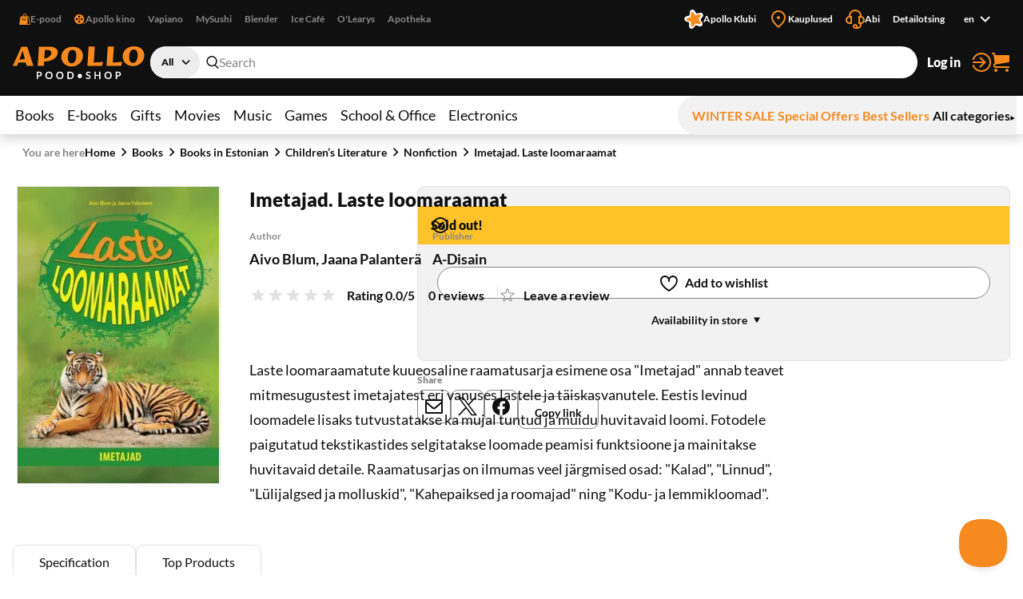

--- FILE ---
content_type: text/css; charset=UTF-8
request_url: https://www.apollo.ee/_next/static/css/3ad27effbf0a220e.css
body_size: 14019
content:
.styles_user-data__swnRW{display:flex;justify-content:flex-start;flex-direction:column;align-items:center;gap:24px;padding:16px 24px 24px}.styles_user-data__content__C_jlT{display:flex;flex-direction:column;align-items:center;gap:4px;margin:0}.styles_user-data__primary__GRJaK{font-size:1rem;font-weight:900;margin-top:12px}.styles_user-data__secondary__fR6MM{font-size:.75rem;font-weight:400;color:#888}.styles_user-data__swnRW>P{font-weight:900;text-align:center;max-width:200px;margin:0 auto;font-size:.875rem}.styles_buttons__jqdh6{flex:0 0 auto!important;padding:0;margin:0 -4px -4px;list-style:none;display:flex;flex-direction:row;flex-wrap:wrap;align-items:center}.styles_buttons__item__TMtEk{margin:4px;flex:0 0 auto;display:flex;padding-bottom:3px}@media only screen and (max-width:767px){.styles_layout-default__6L2EO .styles_buttons__item__TMtEk{flex:0 0 auto;padding:0}.styles_mobile-vertical__PRUhC .styles_buttons__item__TMtEk{flex:1 1 auto;padding:0}}.styles_layout-vertical-wide__cyquf .styles_buttons__item__TMtEk{flex:0 0 100%;padding:0;max-width:100%}.styles_layout-horizontal-wide__JVC_N .styles_buttons__item__TMtEk{flex:1 1;padding:0}.styles_size-small__gnahk .styles_buttons__item__TMtEk{margin:5px}@media only screen and (max-width:767px){.styles_buttons__jqdh6.styles_layout-default__6L2EO{flex-direction:row;flex-wrap:wrap}.styles_buttons__jqdh6.styles_mobile-vertical__PRUhC{flex-direction:column}}.styles_buttons__jqdh6.styles_align-center__QGarI{flex-direction:row;justify-content:center}.styles_buttons__jqdh6.styles_align-right__IjUGB{flex-direction:row;justify-content:flex-end}.styles_buttons__jqdh6.styles_layout-vertical__7IgDh{flex-direction:column;justify-content:center;align-items:flex-start;gap:8px}.styles_buttons__jqdh6.styles_layout-vertical__7IgDh .styles_buttons__item__TMtEk{width:100%;max-width:255px}.styles_buttons__jqdh6.styles_layout-vertical__7IgDh .styles_buttons__item__TMtEk .button{width:100%}.styles_buttons__jqdh6.styles_layout-vertical-wide__cyquf{flex-direction:column;align-items:stretch}.styles_buttons__jqdh6.styles_layout-vertical-wide__cyquf .button,.styles_buttons__jqdh6.styles_layout-vertical-wide__cyquf .button__holder{width:100%;max-width:100%;margin:0!important}.styles_buttons__jqdh6.styles_layout-form-submit__W101z{display:grid;grid-column-gap:12px;grid-row-gap:12px}@media only screen and (min-width:768px){.styles_buttons__jqdh6.styles_layout-form-submit__W101z{grid-template-columns:1fr 1fr}}@media only screen and (max-width:767px){.styles_buttons__jqdh6.styles_layout-form-submit__W101z{grid-template-columns:1fr}}.styles_buttons__jqdh6.styles_layout-form-submit__W101z .button,.styles_buttons__jqdh6.styles_layout-form-submit__W101z .button__holder{width:100%;max-width:100%;margin:0!important}@media only screen and (min-width:768px){.styles_buttons__jqdh6.styles_layout-form-submit-compact__0AFCV{display:flex;flex-wrap:wrap;gap:12px}.styles_buttons__jqdh6.styles_layout-form-submit-compact__0AFCV .button,.styles_buttons__jqdh6.styles_layout-form-submit-compact__0AFCV .button__holder{width:auto;min-width:180px;margin:0!important}}@media only screen and (max-width:767px){.styles_buttons__jqdh6.styles_layout-form-submit-compact__0AFCV{display:grid;grid-template-columns:1fr;grid-column-gap:12px;grid-row-gap:12px}.styles_buttons__jqdh6.styles_layout-form-submit-compact__0AFCV .button,.styles_buttons__jqdh6.styles_layout-form-submit-compact__0AFCV .button__holder{width:100%;max-width:100%;margin:0!important}}.styles_buttons__jqdh6.styles_size-small__gnahk{flex-wrap:nowrap;flex-direction:row}@media only screen and (max-width:767px){.styles_buttons__jqdh6.styles_size-small__gnahk{flex-direction:column}}@media print{.styles_buttons__jqdh6{display:none}}@keyframes styles_animation-spin__uKOxv{to{transform:rotate(1turn)}}.styles_button__4hFZL{display:inline-block;border:none;cursor:pointer;text-decoration:none;text-align:center;margin:0;background-color:rgba(0,0,0,0);white-space:nowrap;position:relative;transition:all 125ms ease-in-out 0s;box-sizing:border-box;-webkit-user-select:none;-moz-user-select:none;user-select:none;border-radius:3px;padding:0}.styles_button__4hFZL[aria-busy=true]{pointer-events:none}.styles_button__4hFZL:focus{outline:revert}.styles_button__holder__MfCNO{display:inline-flex;flex-direction:row;flex-wrap:nowrap;margin:auto}.styles_button__holder__MfCNO:not(.styles_noclick__t_qEF) .styles_button__4hFZL.styles_has-menu__oQcie:first-child{border-bottom-right-radius:0!important;border-top-right-radius:0!important}.styles_button__holder__MfCNO:not(.styles_noclick__t_qEF) .styles_button__4hFZL.styles_has-menu__oQcie:last-child{border-bottom-left-radius:0!important;border-top-left-radius:0!important}.styles_button__holder__MfCNO.styles_noclick__t_qEF{position:relative}.styles_button__holder__MfCNO.styles_noclick__t_qEF:hover .styles_button__4hFZL{opacity:.8}.styles_button__holder__MfCNO.styles_noclick__t_qEF .styles_button__arrow__XUNki{position:absolute;left:0;right:0;top:0;bottom:0;border:none;background-color:rgba(0,0,0,0);z-index:1}.styles_button__holder__MfCNO.styles_noclick__t_qEF .styles_button__arrow__XUNki svg{position:absolute;right:10px;top:50%;transform:translateY(-50%)}.styles_button__holder__MfCNO.styles_noclick__t_qEF .styles_button__inner__eeSk_{padding-right:30px!important}.styles_button__inner__eeSk_{flex:1 1 auto;display:flex;flex-direction:row;flex-wrap:nowrap;align-items:center;justify-content:center;padding:0 16px}.styles_button__4hFZL .styles_text__lezxR{flex:0 0 auto}.styles_button__icon__9ZC6L{position:absolute;left:12px;top:50%;transform:translateY(-50%)}.styles_button__icon__9ZC6L:last-child{left:auto;right:12px}.styles_button__icon__9ZC6L path{fill:currentColor}.styles_align-center__aNWgc .styles_button__icon__9ZC6L{position:static;transform:none}.styles_align-center__aNWgc .styles_button__icon__9ZC6L:first-child{margin-right:8px}.styles_align-center__aNWgc .styles_button__icon__9ZC6L:last-child{margin-left:8px}.styles_button__icon__9ZC6L.styles_large__Ia_Vx{width:24px;height:24px;margin-top:-8px;margin-bottom:-8px}.styles_button__icon__9ZC6L.styles_small__jPBMQ{width:8px;height:8px}.styles_button__arrow__XUNki{flex:0 0 auto;padding:0 10px;display:block;margin:0 0 0 1px;cursor:pointer}.styles_button__arrow__XUNki circle,.styles_button__arrow__XUNki path{fill:currentColor;stroke:currentColor}.styles_button__4hFZL .styles_loader__5nqji{position:absolute;left:50%;top:50%;transform:translate(-50%,-50%);opacity:0}.styles_button__4hFZL .styles_loader__5nqji svg{float:left}.styles_button__4hFZL .styles_loader__5nqji circle,.styles_button__4hFZL .styles_loader__5nqji line,.styles_button__4hFZL .styles_loader__5nqji path{fill:currentColor;stroke:currentColor}.styles_button__4hFZL.styles_loading__ZzFBF .styles_text__lezxR{opacity:0}.styles_button__4hFZL.styles_loading__ZzFBF .styles_loader__5nqji{opacity:1}.styles_button__4hFZL.styles_loading__ZzFBF .styles_loader__5nqji svg{animation:styles_animation-spin__uKOxv 1s linear infinite}.styles_button__4hFZL.styles_layout-default__4C_Jw{background-color:#fff;color:#101010;max-width:400px;border:1px solid #888;line-height:1.5;padding:9px 12px;border-radius:calc(1.5em + 16px);font-size:.875rem}.styles_button__4hFZL.styles_layout-default__4C_Jw:hover{background-color:#f2f2f2}.styles_button__4hFZL.styles_layout-default__4C_Jw:focus{border-color:#666}.styles_button__4hFZL.styles_layout-default__4C_Jw:active{background-color:#101010;border-color:#101010;color:#fff}.styles_button__4hFZL.styles_layout-default__4C_Jw:active IMG{filter:invert(1)}.styles_button__4hFZL.styles_layout-default__4C_Jw.styles_align-center__aNWgc .styles_button__inner__eeSk_{padding:0 8px}.styles_button__4hFZL.styles_layout-default__4C_Jw.styles_intent-primary__Xx6k1{background-color:#3d93ff;border-color:#3d93ff;color:#fff}.styles_button__4hFZL.styles_layout-default__4C_Jw.styles_intent-primary__Xx6k1:hover{background-color:#101010;border-color:#101010;color:#fff}.styles_button__4hFZL.styles_layout-default__4C_Jw.styles_intent-muted__N7ZQS{background-color:#fff;border-color:#888;color:#888;font-weight:400!important}.styles_button__4hFZL.styles_layout-default__4C_Jw.styles_intent-muted__N7ZQS:hover{border-color:#101010;color:#101010}.styles_button__4hFZL.styles_layout-default__4C_Jw.styles_intent-special__sskpa{background-color:#101010;border-color:#101010;color:#fff}.styles_button__4hFZL.styles_layout-default__4C_Jw.styles_intent-special__sskpa:hover{background-color:#666;border-color:#666;color:#fff}.styles_button__4hFZL.styles_layout-default__4C_Jw.styles_intent-success__ciAnf{background-color:#29b68b;border-color:#29b68b;color:#fff}.styles_button__4hFZL.styles_layout-default__4C_Jw.styles_intent-success__ciAnf:hover{background-color:#101010;border-color:#101010;color:#fff}.styles_button__4hFZL.styles_layout-default__4C_Jw.styles_intent-danger__mIien{background-color:#df003e;border-color:#df003e;color:#fff}.styles_button__4hFZL.styles_layout-default__4C_Jw.styles_intent-danger__mIien:hover{background-color:#101010;border-color:#101010;color:#fff}.styles_button__4hFZL.styles_layout-default__4C_Jw.styles_intent-warn__TcYrH{background-color:#ffc228;border-color:#ffc228;color:#101010}.styles_button__4hFZL.styles_layout-default__4C_Jw.styles_intent-warn__TcYrH:hover{background-color:#101010;border-color:#101010;color:#fff}.styles_button__4hFZL.styles_layout-default__4C_Jw.styles_intent-discrete__e9kYF{background-color:rgba(16,16,16,.05);color:#3d93ff}.styles_button__4hFZL.styles_layout-default__4C_Jw.styles_intent-discrete__e9kYF path{fill:currentColor}.styles_button__4hFZL.styles_layout-default__4C_Jw.styles_intent-discrete__e9kYF:hover{background-color:rgba(108,0,75,.2)}.styles_button__4hFZL.styles_layout-default__4C_Jw.styles_intent-transparent__WRzu6{background-color:rgba(0,0,0,0);color:#3d93ff}.styles_button__4hFZL.styles_layout-default__4C_Jw.styles_intent-transparent__WRzu6 svg{color:currentColor}.styles_button__4hFZL.styles_layout-default__4C_Jw.styles_intent-transparent__WRzu6:hover{background-color:rgba(16,16,16,.05)}.styles_button__4hFZL.styles_layout-default__4C_Jw.styles_disabled__he0eP{color:#888;border-color:#f2f2f2;background-color:#f2f2f2;pointer-events:none;cursor:default}.styles_button__4hFZL.styles_layout-default__4C_Jw.styles_has-icon__OdQqZ:not(.styles_align-center__aNWgc){padding-left:24px}.styles_button__4hFZL.styles_layout-default__4C_Jw.styles_has-icon-after__RseT3:not(.styles_align-center__aNWgc){padding-right:24px}.styles_button__4hFZL.styles_layout-default__4C_Jw.styles_size-default__MWEvi{font-weight:700}.styles_button__4hFZL.styles_disabled__he0eP{pointer-events:none;cursor:default}.styles_button__4hFZL.styles_layout-link__PoAgk{color:#3d93ff;line-height:1.5;padding:8px 0;font-weight:700}.styles_button__4hFZL.styles_layout-link__PoAgk.styles_disabled__he0eP{opacity:.3!important}.styles_button__4hFZL.styles_layout-link__PoAgk.styles_intent-primary__Xx6k1{color:#3d93ff}.styles_button__4hFZL.styles_layout-link__PoAgk.styles_intent-success__ciAnf{color:#29b68b}.styles_button__4hFZL.styles_layout-link__PoAgk.styles_intent-danger__mIien{color:#df003e}.styles_button__4hFZL.styles_layout-link__PoAgk.styles_intent-discrete__e9kYF{color:currentColor}.styles_button__4hFZL.styles_layout-link__PoAgk:focus,.styles_button__4hFZL.styles_layout-link__PoAgk:hover{text-decoration:underline}.styles_button__4hFZL.styles_layout-link__PoAgk:focus{outline:2px solid currentColor}.styles_button__4hFZL.styles_layout-link__PoAgk.styles_has-icon-after__RseT3{padding-right:20px}.styles_button__4hFZL.styles_layout-link__PoAgk.styles_has-icon-after__RseT3 .styles_button__icon__9ZC6L{left:auto;right:0;margin-right:0}.styles_button__4hFZL.styles_layout-link__PoAgk.styles_size-small__k6oLn.styles_has-icon__OdQqZ{padding-left:5px}.styles_button__4hFZL.styles_layout-link__PoAgk .styles_button__inner__eeSk_{padding:0}.styles_button__4hFZL.styles_layout-icon__y1KjU{line-height:1.5;padding:0;border-radius:6px;width:42px;height:42px;border:1px solid #888;background-color:#fff}.styles_button__4hFZL.styles_layout-icon__y1KjU.styles_disabled__he0eP{opacity:.3!important}.styles_button__4hFZL.styles_layout-icon__y1KjU.styles_intent-discrete__e9kYF{color:#101010;border:none;background-color:rgba(0,0,0,0)}.styles_button__4hFZL.styles_layout-icon__y1KjU.styles_intent-discrete__e9kYF:hover{background-color:rgba(16,16,16,.1)}.styles_button__4hFZL.styles_layout-icon__y1KjU.styles_intent-discrete__e9kYF svg path{fill:currentColor}.styles_button__4hFZL.styles_layout-icon__y1KjU.styles_close__ADH9t{color:#101010;width:3em;height:3em;border-radius:9px}.styles_button__4hFZL.styles_layout-icon__y1KjU.styles_close__ADH9t:hover{background-color:#f2f2f2}.styles_button__4hFZL.styles_layout-icon__y1KjU.styles_close__ADH9t:active{background-color:#101010;border-color:#101010;color:#fff}.styles_button__4hFZL.styles_layout-icon__y1KjU svg{margin:0;width:24px;height:24px}.styles_button__4hFZL.styles_layout-icon__y1KjU .styles_text__lezxR{position:absolute!important;width:1px!important;height:1px!important;padding:0!important;margin:-1px!important;overflow:hidden!important;clip:rect(0,0,0,0)!important;white-space:nowrap!important;border:0!important}.styles_button__4hFZL.styles_layout-icon__y1KjU .styles_notifications__FmlKy{top:auto;bottom:0}.styles_button__4hFZL.styles_layout-icon__y1KjU .styles_button__inner__eeSk_{height:100%;padding:0}.styles_button__4hFZL.styles_layout-icon__y1KjU .styles_button__icon__9ZC6L{left:50%;transform:translate(-50%,-50%);position:absolute;top:50%}.styles_button__4hFZL.styles_layout-scroll-link__Pt8xy{width:100%;background-color:#565656;color:#fff;border-radius:0;font-size:.75rem;font-weight:700}.styles_button__4hFZL.styles_layout-scroll-link__Pt8xy .styles_button__inner__eeSk_{padding:8px 16px;gap:8px;align-items:center}.styles_button__4hFZL.styles_layout-scroll-link__Pt8xy .styles_button__icon__9ZC6L{position:static;width:8px;height:8px;transform:none}.styles_button__4hFZL.styles_layout-scroll-link__Pt8xy:hover{text-decoration:underline}.styles_button__4hFZL.styles_layout-badge__uoU4V{border-radius:0 1.2em 1.2em 0;font-size:.75rem;padding:8px 12px;display:inline-flex;align-items:center;gap:4px;width:max-content;max-width:100%}.styles_button__4hFZL.styles_layout-badge__uoU4V.styles_intent-special__sskpa{background-color:#7c07b0;color:#fff;font-weight:900}.styles_button__4hFZL.styles_layout-badge__uoU4V .styles_button__inner__eeSk_{padding:0}.styles_button__4hFZL.styles_layout-cookie__PM7GU{line-height:1.5;padding:0;border-radius:50%;width:42px;height:42px;border:none;background-color:#3d93ff;color:#fff;position:fixed;bottom:16px;left:16px;z-index:10}.styles_button__4hFZL.styles_layout-cookie__PM7GU:hover{background-color:rgb(10,118.6082474227,255)}.styles_button__4hFZL.styles_layout-cookie__PM7GU.styles_disabled__he0eP{opacity:.3!important}.styles_button__4hFZL.styles_layout-cookie__PM7GU svg{margin:0;width:24px;height:24px}.styles_button__4hFZL.styles_layout-cookie__PM7GU .styles_text__lezxR{position:absolute!important;width:1px!important;height:1px!important;padding:0!important;margin:-1px!important;overflow:hidden!important;clip:rect(0,0,0,0)!important;white-space:nowrap!important;border:0!important}.styles_button__4hFZL.styles_layout-cookie__PM7GU .styles_button__inner__eeSk_{height:100%;padding:0}.styles_button__4hFZL.styles_layout-cookie__PM7GU .styles_button__icon__9ZC6L{left:50%;transform:translate(-50%,-50%);position:absolute;top:50%}.styles_button__4hFZL.styles_size-small__k6oLn{font-size:.75rem;border-radius:3px}.styles_button__4hFZL.styles_size-small__k6oLn .styles_loader__5nqji svg{width:12px;height:12px}.styles_button__4hFZL.styles_size-large__TymFB{font-size:1rem;font-weight:700;padding:7px 16px}.styles_button__4hFZL.styles_size-xlarge__a9K9k{font-size:1.125rem;font-weight:700;padding:11px 16px}.styles_button__4hFZL.styles_size-small__k6oLn .styles_button__icon__9ZC6L{width:12px;height:12px;margin-left:-5px;margin-right:8px}.styles_button__4hFZL.styles_size-small__k6oLn .styles_button__arrow__XUNki{width:8px;height:8px;margin-right:0;margin-left:5px}.styles_button__4hFZL.styles_has-icon-after__RseT3.styles_size-small__k6oLn{padding-right:26px}.styles_button__4hFZL.styles_has-icon-after__RseT3.styles_size-small__k6oLn .styles_button__icon__9ZC6L{width:24px;height:24px}.styles_button__4hFZL .styles_notifications__FmlKy{position:absolute;right:0;top:0;margin:0 0 0 5px;font-size:.625rem;line-height:14px;min-width:14px;min-height:14px;padding:0 2px;box-sizing:border-box;text-align:center;background-color:#6c004b;color:#fff}.styles_layout-horizontal-wide__JVC_N .styles_button__4hFZL{width:100%;max-width:100%}.styles_layout-horizontal-wide__JVC_N .styles_button__4hFZL.styles_size-xlarge__a9K9k{margin-top:16px}@media only screen and (max-width:767px){.styles_layout-default__6L2EO .styles_button__4hFZL{width:100%;max-width:100%}}.styles_layout-vertical-wide__cyquf .styles_button__4hFZL{max-width:100%;overflow:hidden}.styles_layout-vertical-wide__cyquf .styles_button__4hFZL .styles_text__lezxR{flex:0 1 auto;white-space:normal}.visible-focus .styles_layout-default__4C_Jw:focus{outline:2px solid currentColor}.visible-focus .styles_layout-default__4C_Jw.styles_intent-primary__Xx6k1:focus{outline:2px solid #101010}.visible-focus .styles_layout-default__4C_Jw.styles_intent-danger__mIien:focus,.visible-focus .styles_layout-default__4C_Jw.styles_intent-special__sskpa:focus,.visible-focus .styles_layout-default__4C_Jw.styles_intent-success__ciAnf:focus{outline:2px solid #888}.styles_main__F4u43{color:#fff;position:-webkit-sticky;position:sticky;z-index:10;top:-2.5em}.styles_main__F4u43 .styles_layout-link__PoAgk{color:#fff!important}@media only screen and (max-width:1119px){.styles_main__F4u43{top:0}}@media only screen and (max-width:767px){.styles_main__F4u43{pointer-events:none}.styles_main__F4u43 .main-header__inner:not(.sticks){pointer-events:auto}.styles_main__F4u43 .sticks{transform:translateY(-100%);pointer-events:none}.styles_main__F4u43 .sticks.revealed{transform:translate(0);pointer-events:auto}}.styles_main-header__inner__wro7b{background-color:#101010;transition:transform .25s ease-in-out}.styles_main__inner__hDQoa{width:100%;box-sizing:border-box;max-width:1400px;margin:0 auto;padding:0 16px;display:flex;gap:12px;align-items:center;justify-content:space-between}@media only screen and (min-width:768px){.styles_main__inner__hDQoa{gap:32px}}@media only screen and (max-width:767px){.styles_main__inner__hDQoa{padding:0 12px}}.styles_main__F4u43 .styles_primary__DWNiM{padding:18px 0;white-space:nowrap;max-width:100%;overflow:visible;box-sizing:border-box}@media only screen and (max-width:767px){.styles_main__F4u43 .styles_primary__DWNiM{padding:14px 0}}@media only screen and (min-width:768px){.styles_main__F4u43 .styles_primary__DWNiM{height:5em}}.styles_main__F4u43 .styles_secondary___7cL_{height:2.5em;position:relative;z-index:2}@media only screen and (min-width:768px)and (max-width:1119px){.styles_main__F4u43 .styles_secondary___7cL_{display:none}}@media only screen and (max-width:767px){.styles_main__F4u43 .styles_secondary___7cL_{display:none}}.styles_inner__lN5sL{width:100%;max-width:1400px;margin:0 auto;padding:0 16px;background-color:#000}.styles_menu-toggle__TDbth{border:none;background:none;cursor:pointer;border-radius:1px;color:#fff;height:24px;width:24px}.styles_menu-toggle__TDbth:focus{outline:revert}.styles_menu-toggle__TDbth{position:relative}.styles_menu-toggle__TDbth:before{content:"";width:100%;height:100%;min-width:42px;min-height:42px}.styles_menu-toggle__TDbth svg,.styles_menu-toggle__TDbth:before{position:absolute;left:50%;top:50%;transform:translate(-50%,-50%)}.styles_menu-toggle__TDbth svg{width:24px;height:24px}.styles_menu-toggle__TDbth svg path{fill:#fff}@media only screen and (min-width:1120px){.styles_menu-toggle__TDbth{display:none}}@media only screen and (max-width:767px){.search-visible .styles_menu-toggle__TDbth{display:none}}.styles_grid__Sp0QO{display:grid;grid-column-gap:16px;grid-row-gap:32px;margin:32px 0 0}@media only screen and (min-width:1120px){.styles_grid__Sp0QO.styles_size-default__teSj4{grid-template-columns:1fr 1fr 1fr 1fr}}@media only screen and (min-width:768px)and (max-width:1119px){.styles_grid__Sp0QO.styles_size-default__teSj4{grid-template-columns:1fr 1fr 1fr}}@media only screen and (max-width:767px){.styles_grid__Sp0QO.styles_size-default__teSj4{grid-template-columns:1fr}}@media only screen and (min-width:1120px){.styles_grid__Sp0QO.styles_size-small__mPFbj{grid-template-columns:1fr 1fr 1fr}}@media only screen and (min-width:768px)and (max-width:1119px){.styles_grid__Sp0QO.styles_size-small__mPFbj{grid-template-columns:1fr 1fr}}@media only screen and (max-width:767px){.styles_grid__Sp0QO.styles_size-small__mPFbj{grid-template-columns:1fr}}@media only screen and (min-width:1120px){.styles_grid__Sp0QO.styles_size-large__3DVMB{grid-template-columns:1fr 1fr 1fr 1fr 1fr}}@media only screen and (min-width:768px)and (max-width:1119px){.styles_grid__Sp0QO.styles_size-large__3DVMB{grid-template-columns:1fr 1fr 1fr}}@media only screen and (max-width:767px){.styles_grid__Sp0QO.styles_size-large__3DVMB{grid-template-columns:1fr}}.styles_grid-item__8f_mW{display:flex;flex-direction:column;gap:16px}.styles_bordered__AGnkD .styles_grid-item__8f_mW{border-bottom:1px solid #e1e1e1;padding-bottom:32px}.styles_grid-item__8f_mW IMG{height:auto}.styles_grid-item__8f_mW>*{flex:0 0 auto;max-width:100%}.styles_grid-item__8f_mW>.styles_heading__3pDhf:not(:first-child){margin:8px 0 0}.styles_breadcrumbs__NarXt{display:flex;gap:16px;align-items:center;font-size:.875rem;margin:12px 0 0}.styles_breadcrumbs__title__73YDe{font-weight:700;color:#888;margin:0}@media only screen and (max-width:767px){.styles_breadcrumbs__title__73YDe{display:none}}.styles_breadcrumbs__NarXt OL,.styles_breadcrumbs__NarXt OL:not([class]){list-style:none;padding:0;margin:0;display:flex;gap:8px;flex-wrap:wrap}.styles_breadcrumbs__NarXt OL LI,.styles_breadcrumbs__NarXt OL:not([class]) LI{padding:0;margin:0;display:flex;align-items:center;gap:8px;font-weight:700}.styles_breadcrumbs__NarXt OL LI:before,.styles_breadcrumbs__NarXt OL:not([class]) LI:before{display:none}.styles_breadcrumbs__NarXt OL LI A,.styles_breadcrumbs__NarXt OL:not([class]) LI A{color:inherit}.styles_breadcrumbs__NarXt OL LI svg,.styles_breadcrumbs__NarXt OL:not([class]) LI svg{height:1.5em;width:1.5em}.styles_breadcrumbs__NarXt OL LI svg path,.styles_breadcrumbs__NarXt OL:not([class]) LI svg path{fill:currentColor}.styles_breadcrumbs__NarXt+HEADER:not([class]){margin-top:48px}.styles_main__FDRs8{padding:0 0 48px;flex:1 0 auto;display:flex;flex-direction:column;min-height:100px}.styles_main__FDRs8:not(.styles_size-full__AlqSK) .styles_block__inner__zHhTN{padding-left:0;padding-right:0}.styles_inner__k2ncv{width:100%;max-width:1400px;box-sizing:border-box;margin:0 auto;padding:0 16px;min-height:100%;flex:1 0 auto;position:relative}@media only screen and (max-width:767px){.styles_inner__k2ncv{padding:0 12px}}.styles_size-full__AlqSK .styles_inner__k2ncv{max-width:none;padding:0}.styles_size-full__AlqSK .styles_inner__k2ncv .styles_breadcrumbs__NarXt{width:calc(100% - 24px);max-width:1400px;margin-left:auto;margin-right:auto}.styles_inner__k2ncv>ARTICLE{margin-top:48px}.styles_featured-image__0_IDV{display:flex;flex-direction:column;gap:16px;align-items:center;padding-bottom:64px;width:100%;margin:0}.styles_featured-image__0_IDV IMG{display:block;margin:0 auto;max-width:100%;height:auto}.styles_featured-image__0_IDV.styles_size-default__y71CP IMG{width:100%;max-width:1400px}ARTICLE:not(:first-child) .styles_featured-image__0_IDV{margin-top:12px}.styles_page-header__oRc4o{display:flex;flex-direction:column;gap:16px;align-items:center;padding-bottom:96px}.styles_page-header__oRc4o>:not(IMG){max-width:680px;width:100%;padding-left:16px;padding-right:16px;box-sizing:border-box}.styles_page-header__oRc4o .styles_buttons__jqdh6{margin-top:48px}.styles_page-header__oRc4o+.styles_layout-narrow__6S34U{padding-top:0;margin-top:-72px}ARTICLE:not(:first-child) .styles_page-header__oRc4o{margin-top:12px}.styles_control-input__dSR2p{display:flex;flex-direction:row;flex-wrap:nowrap;align-items:stretch;cursor:text;position:relative;border:1px solid #888;border-radius:8px;background-color:#fff;transition:all 125ms ease-in-out 0s}.styles_control-input__dSR2p:before{border-radius:8px;content:"";position:absolute;left:0;right:0;top:0;bottom:0;pointer-events:none;z-index:2}.styles_control-input__dSR2p.styles_theme-minimal__VhO64{border:none;border-radius:0}.styles_control-input__dSR2p.styles_theme-minimal__VhO64:before{border-radius:0}.styles_control-input__dSR2p.styles_theme-minimal__VhO64,.styles_control-input__dSR2p.styles_theme-minimal__VhO64.styles_focus__TXmSn,.styles_control-input__dSR2p.styles_theme-minimal__VhO64.styles_has-value__pLmS1{background-color:rgba(0,0,0,0)}.styles_control-input-holder__7aaKF{flex:1 1 auto}.styles_control-input-input__7NL3x{width:100%;margin:0;font-size:inherit;background-color:rgba(0,0,0,0);border:none;box-shadow:none;border-radius:0;outline:none;line-height:1.5;padding:11px 7px;text-align:inherit;flex:1 1 auto;border-radius:8px;-moz-appearance:textfield;-webkit-appearance:none;appearance:none}.styles_control-input-input__7NL3x::placeholder{color:rgba(16,16,16,.5)}.styles_control-input-input__7NL3x::-ms-clear{display:none;appearance:none;width:0;height:0;opacity:0}.styles_control-input-input__7NL3x:is(:-webkit-autofill){color:red!important}.styles_control-input-input__7NL3x:is(:-webkit-autofill,:autofill){color:red!important}.styles_control-input-input__7NL3x[value=""]~.styles_control-input-addon__hVR5q{color:#101010}.styles_control-input-holder__7aaKF:first-child .styles_control-input-input__7NL3x{padding-left:12px}.styles_control-input-holder__7aaKF:last-child .styles_control-input-input__7NL3x{padding-right:12px}.styles_control-input__dSR2p:has(.styles_control-input-password-toggle__kfnlb) .styles_control-input-input__7NL3x{padding-right:50px}.styles_control-input__dSR2p.styles_has-value__pLmS1{background-color:#fff;border-color:#101010}.styles_control-input__dSR2p.styles_has-value__pLmS1 .styles_control-input-addon__hVR5q{color:#101010}.styles_control-input__dSR2p.styles_has-error__DFaZT{border-color:#df003e}.styles_control-input__dSR2p.styles_has-error__DFaZT.styles_focus__TXmSn{border-color:#101010!important;background-color:#fff}.styles_control-input__dSR2p.styles_has-error__DFaZT.styles_focus__TXmSn~LABEL,.styles_control-input__dSR2p.styles_has-error__DFaZT.styles_has-value__pLmS1~LABEL,.styles_control-input__dSR2p.styles_has-error__DFaZT~.styles_form-row-sub__i3Uq7 .styles_form-row-addon__sVUFF{color:#df003e}.styles_control-input__dSR2p.styles_has-error__DFaZT.styles_error-animated___hxVD{animation:styles_shake__yBcSa .82s cubic-bezier(.36,.07,.19,.97)}.styles_login-main__KlfZT .styles_control-input__dSR2p.styles_has-error__DFaZT.styles_error-animated___hxVD .styles_control-input-input__7NL3x{color:#df003e}.styles_control-input__dSR2p.styles_disabled__RnZgM,.styles_control-input__dSR2p.styles_readonly__MQsX0{cursor:default;background-color:#f2f2f2;color:#666;border-color:#f2f2f2}.styles_control-input-icon__c7eWo{padding:0;display:flex;align-items:center;justify-content:center;width:48px;box-sizing:border-box;color:inherit;flex:0 0 auto}.styles_control-input-icon__c7eWo path{fill:currentColor}.styles_control-input-addon-front__ksNkw,.styles_control-input-addon__hVR5q{display:flex;flex-direction:row;flex-wrap:nowrap;align-items:stretch;flex:0 0 auto;pointer-events:none;-webkit-user-select:none;-moz-user-select:none;user-select:none;position:relative;line-height:48px;min-width:48px}.styles_control-input-addon-front__ksNkw>SPAN,.styles_control-input-addon__hVR5q>SPAN{padding:0 12px}.styles_control-input-addon-front__ksNkw .styles_loading-content__jNgEC,.styles_control-input-addon__hVR5q .styles_loading-content__jNgEC{width:16px;height:16px;position:absolute;left:50%;top:50%;transform:translate(-50%,-50%)}.styles_control-input-addon-front__ksNkw .styles_cart-icon__y1Jup,.styles_control-input-addon__hVR5q .styles_cart-icon__y1Jup{color:#6c004b;margin:0 10px 0 0}.styles_control-input-addon-front__ksNkw .styles_cart-icon__y1Jup:before,.styles_control-input-addon__hVR5q .styles_cart-icon__y1Jup:before{content:"";position:absolute;left:1px;top:1px;bottom:1px;width:48px;background-color:#f2f2f2}.styles_control-input-addon-front__ksNkw .styles_cart-icon__y1Jup svg,.styles_control-input-addon__hVR5q .styles_cart-icon__y1Jup svg{width:14px;height:14px;position:relative;z-index:1}.styles_control-input-addon-front__ksNkw A,.styles_control-input-addon__hVR5q A{flex:0 0 auto;background:rgba(0,0,0,0);border:none;outline:none;border-radius:0;padding:0;margin:0;position:relative;min-width:48px;color:#6c004b!important;cursor:pointer;pointer-events:auto}.styles_control-input-addon-front__ksNkw A:disabled,.styles_control-input-addon-front__ksNkw A[disabled],.styles_control-input-addon__hVR5q A:disabled,.styles_control-input-addon__hVR5q A[disabled]{pointer-events:none}.styles_control-input-addon-front__ksNkw A:disabled circle,.styles_control-input-addon-front__ksNkw A:disabled path,.styles_control-input-addon-front__ksNkw A[disabled] circle,.styles_control-input-addon-front__ksNkw A[disabled] path,.styles_control-input-addon__hVR5q A:disabled circle,.styles_control-input-addon__hVR5q A:disabled path,.styles_control-input-addon__hVR5q A[disabled] circle,.styles_control-input-addon__hVR5q A[disabled] path{fill:currentColor}.styles_control-input-addon-front__ksNkw A:focus,.styles_control-input-addon__hVR5q A:focus{outline:2px solid #101010}.styles_control-input-addon-front__ksNkw A:hover,.styles_control-input-addon__hVR5q A:hover{color:hsl(213.4020618557,80%,40%)}.styles_control-input-addon-front__ksNkw A:before,.styles_control-input-addon__hVR5q A:before{content:"";position:absolute;left:0;right:0;top:0;bottom:0}.styles_control-input-addon-front__ksNkw A svg,.styles_control-input-addon__hVR5q A svg{position:absolute;left:50%;top:50%;transform:translate(-50%,-50%)}.styles_control-input-addon-front__ksNkw circle,.styles_control-input-addon-front__ksNkw path,.styles_control-input-addon__hVR5q circle,.styles_control-input-addon__hVR5q path{fill:currentColor}.styles_control-input-addon-front__ksNkw SPAN,.styles_control-input-addon__hVR5q SPAN{white-space:nowrap}.styles_control-input-addon-front__ksNkw>svg,.styles_control-input-addon__hVR5q>svg{position:absolute;left:50%;top:50%;transform:translate(-50%,-50%)}.styles_control-input-addon__hVR5q{padding:0;border-radius:0 3px 3px 0;align-items:center;justify-content:center}.styles_control-input-addon__hVR5q .styles_button__4hFZL.styles_layout-default__4C_Jw{cursor:pointer;pointer-events:auto;height:100%;border-radius:0 8px 8px 0}.styles_control-input-addon__hVR5q .styles_button__4hFZL.styles_layout-default__4C_Jw:focus{outline:2px solid #101010;outline-offset:1px}.styles_control-input-addon__hVR5q .styles_button__4hFZL.styles_layout-default__4C_Jw.styles_layout-icon__y1KjU{margin-right:-4px}.styles_control-input-addon__hVR5q .styles_button__4hFZL.styles_layout-default__4C_Jw:disabled{color:#101010}.styles_control-input-addon-front__ksNkw{padding:0;border-radius:3px 0 0 3px}.styles_control-input-password-toggle__kfnlb{border:none;border-radius:3px;background:none;padding:0;margin:0 12px;cursor:pointer;align-self:center;width:24px;height:24px;right:0;top:50%;transform:translateY(-50%);position:absolute!important;position:relative}.styles_control-input-password-toggle__kfnlb:before{content:"";width:100%;height:100%;position:absolute;min-width:42px;min-height:42px;left:50%;top:50%;transform:translate(-50%,-50%)}.styles_control-input-password-toggle__kfnlb:focus{outline:2px solid #101010;outline-offset:1px;background-color:#e1e1e1}.styles_control-input-password-toggle__kfnlb:hover{background-color:#e1e1e1}.styles_control-input-password-toggle__kfnlb svg path{fill:#101010}.styles_control-input-clear__wlPeU{border:none;padding:0;margin:0;cursor:pointer;align-self:center;width:32px;height:32px;background-color:rgba(242,242,242,.5);border-radius:50%;position:relative}.styles_control-input-clear__wlPeU:before{content:"";width:100%;height:100%;position:absolute;min-width:42px;min-height:42px;left:50%;top:50%;transform:translate(-50%,-50%)}.styles_control-input-clear__wlPeU:focus,.styles_control-input-clear__wlPeU:hover{background-color:#e1e1e1;color:inherit}.styles_control-input-clear__wlPeU svg{position:absolute;left:50%;top:50%;transform:translate(-50%,-50%)}.styles_control-input-clear__wlPeU svg path{fill:#101010}@media print{.styles_control-input__dSR2p{display:none}}.visible-focus .styles_control-input__dSR2p.styles_focus__TXmSn{outline:none}.visible-focus .styles_control-input__dSR2p.styles_focus__TXmSn:before{outline:2px solid #949494}.styles_share-buttons__eVDTX{margin:16px 0 0}.styles_share-buttons__eVDTX .styles_heading__3pDhf{padding-bottom:0}.styles_share-buttons__eVDTX .styles_heading__title__Xym7A{font-size:.75rem;font-weight:900;color:#888}.styles_share-buttons__items__d8UNR{display:flex;flex-wrap:wrap;gap:8px;margin-top:4px}.styles_share-buttons__items__d8UNR .styles_button__4hFZL{color:#101010}.styles_share-buttons__items__d8UNR .styles_button__4hFZL:hover{background-color:#ededed}.styles_share-buttons__items__d8UNR>.styles_button__4hFZL{margin-top:8px}@media only screen and (max-width:767px){.styles_share-buttons__items__d8UNR>.styles_button__4hFZL{margin-top:0}}.styles_share-buttons__item__T5fx0{display:flex;flex-direction:column;font-size:.75rem;gap:4px;font-weight:900;color:#888;align-items:center}.styles_share-buttons__eVDTX .styles_button__4hFZL{border-radius:9px}.styles_expanding-block___HmN_,.styles_expanding-block___HmN_.styles_layout-default__DXfnw{margin:0}.styles_expanding-block___HmN_.styles_layout-inline__US7Yy{position:relative;padding-left:3em;padding-bottom:16px}.styles_expanding-block___HmN_.styles_layout-inline__US7Yy .styles_primary__4W5Fi .styles_buttons__jqdh6{position:absolute;left:0;top:.2em}.styles_expanding-block___HmN_.styles_layout-inline__US7Yy .styles_primary__4W5Fi .styles_toggler__m2TYE{text-indent:-10000px;width:2em;height:2em;padding:0;border:none}.styles_expanding-block___HmN_.styles_layout-inline__US7Yy .styles_primary__4W5Fi .styles_toggler__m2TYE .styles_button__inner__eeSk_{padding:0}.styles_expanding-block___HmN_.styles_layout-inline__US7Yy .styles_primary__4W5Fi .styles_toggler__m2TYE .styles_button__icon__9ZC6L{display:block;margin:0;width:24px;height:24px}.styles_primary__4W5Fi{margin:0}.styles_toggler__m2TYE{margin-top:16px}.styles_toggler__m2TYE .styles_button__icon__9ZC6L{display:none}.styles_secondary__M78lz{margin-top:16px}.styles_secondary__M78lz[aria-hidden=true]{display:none}.styles_control-textarea__sjfkp{display:flex;flex-direction:row;flex-wrap:nowrap;align-items:stretch;cursor:text;position:relative;border:1px solid #888;border-radius:8px;background-color:#fff;transition:all 125ms ease-in-out 0s}.styles_control-textarea__sjfkp.styles_theme-minimal__xU_gN{border:none;border-radius:0}.styles_control-textarea__sjfkp.styles_theme-minimal__xU_gN,.styles_control-textarea__sjfkp.styles_theme-minimal__xU_gN.styles_focus__5mHwm,.styles_control-textarea__sjfkp.styles_theme-minimal__xU_gN.styles_has-value__SzZ9l{background-color:rgba(0,0,0,0)}.styles_control-textarea__sjfkp.styles_focus__5mHwm{outline:2px solid #949494}.styles_control-textarea-holder__ltSUt{flex:1 1 auto;display:flex;flex-direction:column}.styles_control-textarea-input__jt77y{width:100%;margin:0;font-size:inherit;background-color:rgba(0,0,0,0);border:none;box-shadow:none;border-radius:0;outline:none;-webkit-appearance:none;-moz-appearance:none;appearance:none;line-height:1.5;padding:11px 7px;text-align:inherit;flex:1 1 auto;border-radius:8px}.styles_control-textarea-input__jt77y::placeholder{color:rgba(16,16,16,.5)}.styles_control-textarea-input__jt77y::-ms-clear{display:none;appearance:none;width:0;height:0;opacity:0}.styles_control-textarea-input__jt77y[value=""]~.styles_control-input-addon__0coa2{color:#101010}.styles_control-textarea-holder__ltSUt:first-child .styles_control-textarea-input__jt77y{padding-left:12px}.styles_control-textarea-holder__ltSUt:last-child .styles_control-textarea-input__jt77y{padding-right:12px}.styles_control-textarea__sjfkp:has(.styles_control-textarea-password-toggle__rcFE9) .styles_control-textarea-input__jt77y{padding-right:50px}.styles_control-textarea__sjfkp.styles_has-value__SzZ9l{background-color:#fff;border-color:#101010}.styles_control-textarea__sjfkp.styles_has-value__SzZ9l .styles_control-input-addon__0coa2{color:#101010}.styles_control-textarea__sjfkp.styles_has-error__SdpRm{border-color:#df003e}.styles_control-textarea__sjfkp.styles_has-error__SdpRm.styles_focus__5mHwm{border-color:#101010!important;background-color:#fff}.styles_control-textarea__sjfkp.styles_has-error__SdpRm.styles_focus__5mHwm~LABEL,.styles_control-textarea__sjfkp.styles_has-error__SdpRm.styles_has-value__SzZ9l~LABEL,.styles_control-textarea__sjfkp.styles_has-error__SdpRm~.styles_form-row-sub__RRlAI .styles_form-row-addon__tAGOr{color:#df003e}.styles_control-textarea__sjfkp.styles_has-error__SdpRm.styles_error-animated__dmoSs{animation:styles_shake__1z5Pj .82s cubic-bezier(.36,.07,.19,.97)}.styles_login-main__1NkuC .styles_control-textarea__sjfkp.styles_has-error__SdpRm.styles_error-animated__dmoSs .styles_control-input-input__1_DUV{color:#df003e}.styles_control-textarea__sjfkp.styles_disabled__o9n2Q,.styles_control-textarea__sjfkp.styles_readonly__7UGxw{cursor:default;background-color:#f2f2f2;color:#666;border-color:#f2f2f2}@media print{.styles_control-textarea__sjfkp{display:none}}.styles_product-badges__TbeBP{display:flex;flex-direction:column;align-items:flex-start;gap:4px;container:badges/inline-size;max-width:100%;width:100%}.styles_product-badge__ekQ7R{border-radius:0 1.2em 1.2em 0;font-size:.75rem;padding:8px 12px;display:inline-flex;align-items:center;gap:4px;width:max-content;max-width:100%}.styles_product-badge__ekQ7R.styles_theme01__9aSyv{background-color:#f68a1f;font-weight:900}.styles_product-badge__ekQ7R.styles_theme02__sMonr{background-color:#29b68b;color:#fff;font-weight:700}.styles_product-badge__ekQ7R.styles_theme03__mhG38{background-color:#e1e1e1;color:#888;font-weight:700}.styles_product-badge__ekQ7R.styles_theme04__VSlfT{background-color:#df003e;color:#fff}.styles_product-badge__ekQ7R.styles_theme05__Fd3n7,.styles_product-badge__ekQ7R.styles_theme06__mZOWl{background-color:#101010;color:#fff;font-weight:700}.styles_product-badge__ekQ7R.styles_theme05__Fd3n7 STRONG,.styles_product-badge__ekQ7R.styles_theme06__mZOWl STRONG{color:#f68a1f}.styles_product-badge__ekQ7R.styles_theme05__Fd3n7 svg,.styles_product-badge__ekQ7R.styles_theme06__mZOWl svg{flex:0 0 16px}.styles_product-badge__ekQ7R.styles_theme07__YGQ6T{background-color:#101010;color:#fff;font-weight:700}.styles_product-badge__ekQ7R.styles_theme07__YGQ6T svg{flex:0 0 16px}.styles_product-badge__ekQ7R.styles_theme07__YGQ6T svg path{fill:currentColor}.styles_product-badge__text__gh3lz{display:inline}@container badges (max-width: 200px){.styles_product-badge__ekQ7R.styles_theme05__Fd3n7:has(svg){min-width:8em;width:min-content}}.styles_control-combobox__ACjPF{position:relative}.styles_control-combobox__drop__HM8y_{position:absolute;top:100%;left:0;right:0;margin-top:8px;background-color:#fff;border:1px solid #888;border-radius:9px;z-index:3;max-height:10em;overflow:auto;display:none}.styles_focused__bZRJf .styles_control-combobox__drop__HM8y_{display:block}.styles_focused__bZRJf .styles_control-combobox__drop__HM8y_:not(:has(*)){display:none}.styles_closed__5fwOU .styles_control-combobox__drop__HM8y_{display:none}.styles_option__HM9yG{padding:8px 16px;display:flex;gap:8px;justify-content:space-between;cursor:pointer}.styles_option__HM9yG.styles_selected__lsz9o{background-color:#f2f2f2;font-weight:700}.styles_option__HM9yG.styles_focused__bZRJf,.styles_option__HM9yG:hover{background-color:#3d93ff;color:#fff}.styles_option__HM9yG.styles_focused__bZRJf SPAN,.styles_option__HM9yG:hover SPAN{display:none}.styles_option__HM9yG SPAN{color:#666;font-size:.875rem}.styles_form__Kc6hX{flex:0 0 auto}.styles_form__Kc6hX,.styles_form__Kc6hX .styles_primary__4W5Fi,.styles_form__Kc6hX .styles_secondary__M78lz:not([aria-hidden=true]){display:flex;flex-direction:column;gap:12px}.styles_form__Kc6hX>.styles_button__4hFZL{align-self:flex-start;min-width:50%;margin-top:32px}.styles_form__Kc6hX>.styles_buttons__jqdh6,.styles_form__Kc6hX>.styles_heading__3pDhf{margin-top:32px}.styles_form__Kc6hX.styles_default__ynw8d{color:inherit}.styles_form__Kc6hX.styles_filters__fifMI{margin:0}@media only screen and (max-width:1119px){.styles_form__Kc6hX.styles_filters__fifMI{padding-bottom:4rem}.styles_form__Kc6hX.styles_filters__fifMI .styles_buttons__jqdh6{position:fixed;z-index:3;left:0;right:0;bottom:0;padding:12px;margin:0!important;background-color:#fff;border-top:1px solid #e1e1e1}}@media only screen and (min-width:768px)and (max-width:1119px){.styles_form__Kc6hX.styles_filters__fifMI .styles_buttons__jqdh6{left:auto;width:768px;box-sizing:border-box}}.styles_form__Kc6hX.styles_boxed__FAHe_{background-color:#f2f2f2;border-radius:9px;padding:24px 24px 64px}.styles_form__Kc6hX.styles_boxed__FAHe_>:first-child{margin-top:0}.styles_form__Kc6hX.styles_boxed__FAHe_>.styles_button__4hFZL{margin-top:16px}.styles_form__Kc6hX.styles_narrow__dJYSp{max-width:688px}.styles_news-item__mP9hB{background-color:#f2f2f2;border:1px solid #e1e1e1;box-sizing:border-box;overflow:hidden;border-radius:9px;display:flex;flex-direction:column}.styles_grid-item__8f_mW .styles_news-item__mP9hB{flex:1 1}.styles_news-item__mP9hB A{flex:1 0 auto;display:flex;flex-direction:column;position:relative}.visible-focus .styles_news-item__mP9hB A:focus:before{content:"";z-index:2;position:absolute;left:0;right:0;top:0;bottom:0;border:2px solid #101010;border-radius:9px}.styles_news-item__mP9hB:hover .styles_news-item__overlay__lu4Cl{opacity:1;-webkit-backdrop-filter:blur(5px);backdrop-filter:blur(5px)}.styles_news-item__image__LcdQm{flex:0 0 auto;position:relative;aspect-ratio:1.75/1;overflow:hidden}.styles_news-item__image__LcdQm PICTURE,.styles_news-item__image__LcdQm PICTURE IMG{height:100%;width:100%;object-fit:cover}.styles_news-item__overlay__lu4Cl{position:absolute;left:0;top:0;right:0;bottom:0;background-color:rgba(16,16,16,.5);padding:32px 16px;opacity:0;transition:opacity .25s ease-in-out;font-weight:700;font-size:1.125rem;color:#fff}.styles_news-item__overlay__lu4Cl P{margin:0;display:-webkit-box;-webkit-line-clamp:3;-webkit-box-orient:vertical;text-overflow:ellipsis;overflow:hidden}@media only screen and (min-width:768px)and (max-width:1119px){.styles_news-item__overlay__lu4Cl P{-webkit-line-clamp:3}}@media only screen and (max-width:767px){.styles_news-item__overlay__lu4Cl{display:none}}.styles_news-item__content__D4huJ{flex:0 1 100%;padding:16px 16px 0}@media only screen and (min-width:1120px){.styles_news-item__content__D4huJ{padding:12px 24px 0}}.styles_news-item__title__Bjjlm{margin:0;color:#101010;font-weight:700;font-size:1.125rem}.styles_news-item__title__Bjjlm:hover{text-decoration:underline}.styles_news-item__meta__O4Jiw{display:flex;justify-content:space-between;padding:0 16px 8px;align-items:center;font-size:.75rem;color:#888;font-weight:700}.styles_news-item__meta__O4Jiw .styles_button__4hFZL{width:42px;max-width:none}.styles_news-item__meta__O4Jiw .styles_button__4hFZL:hover{background-color:rgba(0,0,0,0)!important}.styles_news-item__meta__O4Jiw .styles_button__4hFZL:hover .styles_button__icon__9ZC6L path{opacity:.8}.styles_news-item__meta__O4Jiw .styles_layout-default__6L2EO{position:relative;z-index:2}@media only screen and (max-width:767px){.styles_news-item__meta__O4Jiw .styles_layout-default__6L2EO{flex-direction:row}.styles_news-item__meta__O4Jiw .styles_layout-default__6L2EO .styles_buttons__item__TMtEk{flex:0 0 auto}}.styles_news-item__meta__O4Jiw .styles_button__icon__9ZC6L path{fill:#888}.styles_news-item__meta__O4Jiw .styles_share-buttons__eVDTX{position:relative;z-index:99}@media only screen and (min-width:768px){.styles_block__lO70W{display:flex;gap:16px;max-width:calc(100% + 6px);overflow:hidden;margin:48px -3px 0;padding:0 3px 3px}.styles_block__primary__zd_8o{flex:0 0 33.333%}.styles_block__primary__zd_8o .styles_offers-list__Jb2JA{margin-top:24px}.styles_block__secondary__TU9Md{flex:0 1 100%;overflow:hidden}.styles_block__secondary__TU9Md .styles_carousel__G7SXd:first-child{margin-top:0}.styles_block__secondary__TU9Md .styles_carousel__G7SXd+.styles_carousel__G7SXd{margin-top:48px}}@media only screen and (min-width:768px)and (max-width:1080px){.styles_block__primary__zd_8o{flex:0 0 50%}}@media only screen and (max-width:767px){.styles_block__lO70W{margin:48px 0 0}.styles_block__secondary__TU9Md{margin:0}.styles_block__secondary__TU9Md .styles_carousel__G7SXd.styles_products__Tnywp{margin-top:0}}@media only screen and (min-width:1120px){.styles_scrollnav__Momck{display:grid;grid-column-gap:96px}.styles_scrollnav__Momck,.styles_scrollnav__Momck:has(.styles_size-default___xFUG){grid-template-columns:332px 1fr}.styles_scrollnav__Momck:has(.styles_size-narrow__VSqqA){grid-template-columns:220px 1fr}.styles_scrollnav-menu__9OUVY{align-self:start;padding-top:5em}.styles_scrollnav-menu__group__WYmp4{padding-bottom:16px}.styles_scrollnav-menu__group-title__Wl3oX{font-weight:900}.styles_scrollnav-menu__group__WYmp4 UL{margin:0 0 0 32px}.styles_scrollnav-menu__item__f81BX{margin:16px 0 0}.styles_scrollnav-menu__9OUVY UL{padding:0}.styles_scrollnav-menu__9OUVY A{color:inherit}.styles_scrollnav-menu__9OUVY A:hover{text-decoration:underline}.styles_scrollnav-content__W1Vsf{top:-150px;position:relative}.styles_scrollnav-content__W1Vsf H2{font-size:1.125rem;font-weight:900}.styles_scrollnav-content__W1Vsf>H2{font-size:1.5rem}.styles_scrollnav-content__W1Vsf>:not(HR){padding-top:150px}.styles_scrollnav-content__W1Vsf>:not(HR):not(:first-child){margin-top:-102px}}@media only screen and (max-width:1119px){.styles_scrollnav__Momck{margin:0}.styles_scrollnav-menu__9OUVY{display:none}}.styles_scrollnav-content__W1Vsf HR{background-color:#f2f2f2;margin-top:48px}@media only screen and (min-width:1120px){.styles_scrollnav-content__W1Vsf HR+H2{padding-top:198px;margin-bottom:-32px}}.styles_club-section__AUuqq.styles_theme01__O7OqX{background-color:#101010;color:#fff}.styles_club-section__image__3v9u5{padding:0;grid-column:1;grid-row:1;overflow:hidden}.styles_club-section__image__3v9u5 IMG{max-width:100%;height:auto}@media only screen and (min-width:1120px){.styles_club-section__AUuqq:nth-child(2n) .styles_club-section__image__3v9u5{grid-column:2}}@media only screen and (max-width:1119px){.styles_club-section__image__3v9u5 IMG{display:block;margin:0 auto}}.styles_club-section__text__OFar0{padding:48px 0 2px;grid-row:1;grid-column:2;max-width:450px;margin:0 auto;line-height:1.4;font-size:1.125rem;overflow:hidden}@media only screen and (min-width:768px)and (max-width:1119px){.styles_club-section__text__OFar0{max-width:none}}.styles_club-section__text__OFar0>.styles_button__4hFZL{margin:48px 0 0;width:100%;max-width:314px}.styles_club-section__text__OFar0 P{margin:24px 0 0}@media only screen and (min-width:1120px){.styles_club-section__AUuqq:nth-child(2n) .styles_club-section__text__OFar0{grid-column:1}}@media only screen and (max-width:767px){.styles_club-section__text__OFar0{padding:32px 16px;font-size:1rem}.styles_club-section__text__OFar0 .styles_button__4hFZL{font-size:.875rem}.styles_club-section__text__OFar0>.styles_button__4hFZL{display:none}}.styles_club-section__label__zZnJ8{position:relative;padding:24px 24px 24px 64px;max-width:450px;font-size:1.5rem;font-weight:900;background-color:#f2f2f2;margin-top:8px!important}@media only screen and (min-width:768px)and (max-width:1119px){.styles_club-section__label__zZnJ8{max-width:none}}.styles_club-section__label__zZnJ8 IMG{position:absolute;left:24px;top:50%;transform:translateY(-50%)}@media only screen and (max-width:767px){.styles_club-section__label__zZnJ8{font-size:1rem;padding:16px 16px 16px 48px}.styles_club-section__label__zZnJ8 IMG{left:16px}}.styles_club-section__label__zZnJ8.styles_theme01__O7OqX{background-color:#f68a1f}.styles_club-section__label__zZnJ8.styles_theme02__mCdo9{background-color:#a20b2f;color:#fff}.styles_club-section__label__zZnJ8.styles_theme03__hqobt{background-color:#f5c945}.styles_club-section__label__zZnJ8.styles_theme04__rH8qD{background-color:#5ab49e;color:#fff}.styles_club-section__label__zZnJ8.styles_theme05__dG_tt{background-color:#d2002d;color:#fff}.styles_club-section__label__zZnJ8.styles_theme06__oXbAA{background-color:#004f50;color:#fff}.styles_club-section__label__zZnJ8.styles_theme07__Cunx_{background-color:#84b6e5}.styles_inner__VeZv9{max-width:1400px;width:100%;padding:64px 16px;margin:0 auto;box-sizing:border-box}@media only screen and (min-width:1120px){.styles_inner__VeZv9{display:grid;grid-gap:16px;gap:16px;grid-template-columns:1fr 1fr}}@media only screen and (max-width:767px){.styles_inner__VeZv9{padding:0}}.styles_author-block__intro__eNFSN{line-height:1.5}.styles_author-block__intro__eNFSN P{margin:0}.styles_author-block__9Jqza .styles_carousel__G7SXd{margin-top:0}@media only screen and (min-width:1120px){.styles_author-block__9Jqza{display:grid;grid-row-gap:16px;grid-column-gap:24px;max-width:100%;overflow:hidden;margin:48px 0 0;grid-template-columns:33.333% 1fr}.styles_author-block__9Jqza .styles_carousel__G7SXd{grid-column:2}.styles_author-block__intro__eNFSN{grid-column:1;display:flex;flex-direction:column;gap:24px;padding-top:calc(1em + 16px*2 + 32px + 24px)}}@media only screen and (max-width:1119px){.styles_author-block__9Jqza{padding-bottom:16px;display:flex;flex-direction:column;margin:48px 0 0}.styles_author-block__intro__eNFSN{padding:4px 0 32px;display:flex;flex-direction:column;gap:16px}.styles_author-block__9Jqza .styles_carousel__G7SXd{order:2}}.styles_person-card__h53Bs{position:relative;display:flex;flex-direction:column;justify-content:center;gap:12px;font-size:1.125rem;line-height:1.77}.styles_person-card__h53Bs IMG{position:absolute;left:0;top:0;border-radius:50%;object-fit:cover}@media only screen and (min-width:1120px){.styles_person-card__h53Bs{padding-left:208px;min-height:184px}}@media only screen and (max-width:1119px){.styles_person-card__h53Bs{padding-left:128px;min-height:112px}.styles_person-card__h53Bs IMG{width:112px;height:112px}}.styles_person-card__h53Bs H2,.styles_person-card__h53Bs H3,.styles_person-card__h53Bs H4,.styles_person-card__h53Bs H5,.styles_person-card__h53Bs H6{font-size:1.5rem;font-weight:900;line-height:1.33;margin:0}.styles_person-card__h53Bs P{margin:0}.styles_form-item__pHsec{position:relative;display:flex;flex-direction:column}.styles_notifications__zlwXJ+.styles_form-item__pHsec{margin-top:12px}.styles_form-item__pHsec:has(.styles_form-item__label__rBZZl){padding-top:0}.styles_form-item__pHsec:has(.styles_form-item__label__rBZZl)>:not(.styles_form-item__label__rBZZl){order:2}.styles_form-item__label__rBZZl{position:relative;z-index:2;order:1;pointer-events:none;left:0;top:.2em;opacity:.6;transform:translate(12px,calc(100% + 12px));transform-origin:bottom left;transition:opacity,transform .25s ease-in-out}.styles_form-item__label__rBZZl:first-child{top:0;transform:translate(4px,-.2em) scale(.8);transform-origin:bottom left;opacity:1}.styles_form-item__pHsec:has([aria-required]) .styles_form-item__label__rBZZl:after,.styles_form-item__pHsec:has([required]) .styles_form-item__label__rBZZl:after{content:"*";color:#df003e;margin-left:.2em}.styles_form-item__pHsec.styles_has-fieldset__EsfHw,.styles_form-item__pHsec:has(.styles_form-item__text-label__G5eu4){padding-top:0}.styles_form-item__pHsec .styles_control-input__dSR2p:has(INPUT:is(:-webkit-autofill))~.styles_form-item__label__rBZZl{top:0;transform:translate(4px,-.2em) scale(.8);opacity:1}.styles_form-item__pHsec .styles_control-combobox__ACjPF~.styles_form-item__label__rBZZl,.styles_form-item__pHsec .styles_control-input__dSR2p:has(INPUT:is(:-webkit-autofill,:autofill))~.styles_form-item__label__rBZZl,.styles_form-item__pHsec .styles_control-input__dSR2p:has([type=date])~.styles_form-item__label__rBZZl,.styles_form-item__pHsec .styles_focus__5mHwm~.styles_form-item__label__rBZZl,.styles_form-item__pHsec .styles_focus__TXmSn~.styles_form-item__label__rBZZl,.styles_form-item__pHsec .styles_focus__vcXXM~.styles_form-item__label__rBZZl,.styles_form-item__pHsec .styles_has-value__SzZ9l~.styles_form-item__label__rBZZl,.styles_form-item__pHsec .styles_has-value__hPU8r~.styles_form-item__label__rBZZl,.styles_form-item__pHsec .styles_has-value__pLmS1~.styles_form-item__label__rBZZl,.styles_form-item__pHsec .styles_multiple__u2aD4~.styles_form-item__label__rBZZl{top:0;transform:translate(4px,-.2em) scale(.8);opacity:1}.styles_form-item__error__I4kDH,.styles_form-item__instructions__uqX17{font-size:remUnit(13px);margin:.2em 0 0}.styles_form-item__instructions__uqX17{color:#888}.styles_form-item__instructions__uqX17.styles_theme-theme01___EmoQ{font-weight:700;text-align:center;margin-top:12px;font-size:.75rem}.styles_form-item__instructions__uqX17.styles_theme-theme02__039ih{color:#101010;display:flex;gap:.3em;align-items:flex-start}.styles_form-item__instructions__uqX17.styles_theme-theme02__039ih:not(:empty):before{content:"!";margin-top:.3em;color:#fff;font-size:.7em;font-weight:700;display:inline-flex;align-items:center;justify-content:center;background-color:#006ef5;aspect-ratio:1;width:1.5em;height:1.5em;border-radius:50%}.styles_form-item__text__uF0uT{font-size:1.125rem;font-weight:700;margin:0}.styles_form-item__text-label__G5eu4{font-size:.75rem;font-weight:700;color:#888;margin:16px 0 0}.styles_form-item__error__I4kDH{color:#df003e;position:relative;padding-left:1.5em}.styles_form-item__error__I4kDH svg{position:absolute;top:.1em;left:0;width:1.2em;height:1.2em}.styles_form-item__error__I4kDH svg circle,.styles_form-item__error__I4kDH svg path{fill:currentColor}.styles_filters__fifMI .styles_form-item__pHsec{display:flex;flex-direction:column}.styles_filters__fifMI .styles_form-item__label__rBZZl{font-weight:700;position:static;order:-1;transform:none!important;padding-bottom:.2em}.styles_filters__i_TwI .styles_form-item__pHsec{margin:0 16px}.styles_control-quantity__jOIee{display:flex;flex-direction:row;flex-wrap:nowrap;align-items:stretch;cursor:text;border:1px solid #888;border-radius:8px;background-color:#fff;transition:all 125ms ease-in-out 0s;width:9em;font-size:1rem}.styles_control-quantity__jOIee.styles_focus__ToXDM{border-color:#101010;background-color:rgba(0,0,0,0)}.styles_control-quantity-holder__j4Zzp{flex:0 0 33%;box-sizing:border-box;border-color:#888;border-style:none solid;border-width:1px}.styles_control-quantity-button__8eYal{border:none;background-color:rgba(0,0,0,0);flex:1 1;color:#101010;cursor:pointer;padding:0;position:relative}.styles_control-quantity-button__8eYal:before{content:"";width:100%;height:100%;position:absolute;min-width:42px;min-height:42px;left:50%;top:50%;transform:translate(-50%,-50%)}.styles_control-quantity-button__8eYal SPAN{display:flex;justify-content:center;align-items:center}.styles_control-quantity-button__8eYal svg path{fill:currentColor}.styles_control-quantity-button__8eYal.styles_minus__9nTlc{border-radius:8px 0 0 8px}.styles_control-quantity-button__8eYal.styles_plus__Ykkfh{border-radius:0 8px 8px 0}.styles_control-quantity-button__8eYal:hover{background-color:#e1e1e1;color:#101010}.styles_control-quantity-button__8eYal:active{background-color:#101010;color:#fff}.styles_control-quantity-button__8eYal[disabled]{pointer-events:none}.styles_control-quantity-input__ksCFB{width:100%;text-align:center;margin:0;font-size:inherit;background-color:rgba(0,0,0,0);border:none;box-shadow:none;border-radius:0;outline:none;-webkit-appearance:none;-moz-appearance:none;appearance:none;line-height:1.5;padding:12px 8px;flex:1 1 auto;font-weight:700;-moz-appearance:textfield}.styles_control-quantity-input__ksCFB::placeholder{color:rgba(16,16,16,.5)}.styles_control-quantity-input__ksCFB::-ms-clear{display:none;appearance:none;width:0;height:0;opacity:0}.styles_control-quantity-input__ksCFB::-webkit-inner-spin-button,.styles_control-quantity-input__ksCFB::-webkit-outer-spin-button{-webkit-appearance:none;margin:0}.styles_control-quantity-addon__DI8vm{padding:16px 8px;flex:0 0 100%;box-sizing:border-box;display:flex;align-items:center;justify-content:center}.styles_control-quantity-holder__j4Zzp:first-child .styles_control-quantity-input__ksCFB{padding-left:12px}.styles_control-quantity-holder__j4Zzp:last-child .styles_control-quantity-input__ksCFB{padding-right:12px}.styles_control-quantity__jOIee.styles_has-error__KMhe8{border-color:#df003e}.styles_control-quantity__jOIee.styles_has-error__KMhe8.styles_focus__ToXDM{border-color:#101010!important;background-color:#fff}.styles_control-quantity__jOIee.styles_has-error__KMhe8:not(.styles_has-value__NIOkv)~LABEL,.styles_control-quantity__jOIee.styles_has-error__KMhe8~.styles_form-row-sub__O6f0E .styles_form-row-addon__9tK_u{color:#df003e}.styles_control-quantity__jOIee.styles_has-error__KMhe8.styles_error-animated__duK1F{animation:styles_shake__FECy0 .82s cubic-bezier(.36,.07,.19,.97)}.styles_control-quantity__jOIee.styles_disabled__s4c1X,.styles_control-quantity__jOIee.styles_readonly__QYJMO{cursor:default;background-color:rgba(16,16,16,.02)}@media print{.styles_control-quantity__jOIee{display:none}}.visible-focus .styles_control-quantity-button__8eYal:focus,.visible-focus .styles_control-quantity-input__ksCFB:focus{outline:2px solid #101010}.styles_cart-summary__H5CKj{border:1px solid #e1e1e1;background-color:#f2f2f2;border-radius:9px;margin:24px 0 0}.styles_cart-summary__row__sUZhk{padding:24px}.styles_cart-summary__row__sUZhk .styles_form-item__pHsec:first-child{padding-top:0}.styles_cart-summary__row__sUZhk>:first-child{margin-top:0}.styles_cart-summary__row__sUZhk A{color:inherit;text-decoration:underline;font-weight:700}.styles_cart-summary__row__sUZhk:not(:last-child){border-bottom:1px solid #e1e1e1}.styles_cart-summary__row__sUZhk:not(:last-child).styles_noborder__J5Jyh{border-bottom:none}.styles_cart-summary__H5CKj .styles_notifications-item__content__bstu5{padding-right:0!important}@media only screen and (max-width:767px){.styles_cart-summary__H5CKj{border-radius:0;border-style:solid none}.styles_cart-summary__row__sUZhk{padding:24px 16px}}.styles_form-columns__wBoWG{display:flex;gap:16px}@media only screen and (max-width:767px){.styles_form-columns__wBoWG{flex-direction:column;gap:0}.styles_form-columns__wBoWG+.styles_form-columns__wBoWG,.styles_form-item__pHsec+.styles_form-columns__wBoWG{margin-top:-12px}}@media only screen and (min-width:768px){.styles_form-column__PhtXc{flex:1 0 auto;min-width:calc(50% - 8px);max-width:calc(50% - 8px)}}@media only screen and (max-width:767px){.styles_form-column__PhtXc:first-child{margin-top:12px}.styles_form-column__PhtXc:not(:has(.styles_form-item__pHsec)):not(:first-child){margin-top:12px}.styles_form-column__PhtXc:not(:first-child) .styles_form-item__pHsec:has(.styles_form-item__label__rBZZl){padding-top:12px}}.styles_product-callout__w507a{font-weight:700;display:flex;gap:8px;white-space:normal;line-height:1.5}.styles_product-callout__w507a:first-child{margin-top:24px}.styles_product-callout__w507a svg{transform:translateY(.2em);min-width:16px;height:16px}.styles_product-callout__w507a P{margin:0}.styles_product-callout__w507a.styles_intent-danger___8z2i{color:#df003e}.styles_product-callout__w507a.styles_intent-success__o7iCV{color:#29b68b}.styles_product-callout__w507a.styles_intent-warn__K0TZA{color:#c07600}.styles_product-callout__w507a.styles_intent-info__nBYQA{color:#006ef5}.styles_product-callout__w507a+.styles_product-callout__w507a{margin-top:16px}.styles_form-control-group__y7Bcq{border:none;margin:32px 0 0;padding:0}.styles_form-control-group__y7Bcq.styles_layout-pilloptions__nLS9i{margin:12px 0 0}.styles_form-control-group__y7Bcq.styles_layout-pilloptions__nLS9i+.styles_buttons__jqdh6{margin-top:12px}.styles_form-control-group__title__HmRdb{font-weight:700}.styles_form-control-group__items__LjSt6{margin-top:0}.styles_layout-horizontal__0rTov .styles_form-control-group__items__LjSt6,.styles_layout-pilloptions__nLS9i .styles_form-control-group__items__LjSt6{display:flex;flex-wrap:wrap;gap:0 12px;margin:0}.styles_layout-horizontal__0rTov .styles_form-control-group__items__LjSt6 .styles_form-control-group__item__BXJ3S+.styles_form-control-group__item__BXJ3S,.styles_layout-pilloptions__nLS9i .styles_form-control-group__items__LjSt6 .styles_form-control-group__item__BXJ3S+.styles_form-control-group__item__BXJ3S{margin-top:0}.styles_layout-pilloptions__nLS9i .styles_form-control-group__items__LjSt6{gap:0;flex-wrap:nowrap;border:1px solid #101010;border-radius:2em}.styles_layout-default__Lc8H1 .styles_form-control-group__items__LjSt6 .styles_form-control-group__item__BXJ3S+.styles_form-control-group__item__BXJ3S{margin-top:12px}.styles_form-control-group__y7Bcq UL.styles_form-control-group__items__LjSt6{margin-top:16px}.styles_filters__fifMI .styles_form-control-group__y7Bcq UL.styles_form-control-group__items__LjSt6{margin-top:0}.styles_form-control-group__item__BXJ3S{position:relative;box-sizing:border-box}.styles_layout-pilloptions__nLS9i .styles_form-control-group__item__BXJ3S{flex:1 1}.styles_has-fieldset__EsfHw .styles_form-control-group__item__BXJ3S{padding-top:1.5em}.styles_form-control-group__item__BXJ3S:has(.styles_form-item__pHsec){padding-top:0;margin-top:0}.styles_form__Kc6hX .styles_layout-horizontal__0rTov .styles_form-control-group__item__BXJ3S:has(.styles_form-item__pHsec){padding-top:12px!important}@media only screen and (min-width:768px){.styles_layout-horizontal__0rTov .styles_form-control-group__item__BXJ3S{flex:1 0 auto;min-width:calc(50% - 8px);max-width:calc(50% - 8px)}.styles_layout-horizontal__0rTov .styles_form-control-group__item__BXJ3S.styles_size-small__JSHcz{min-width:calc(33.333% - 8px);max-width:calc(33.333% - 8px)}.styles_layout-horizontal__0rTov .styles_form-control-group__item__BXJ3S.styles_size-large__SL4ju{min-width:calc(66.666% - 8px);max-width:calc(66.666% - 8px)}.styles_layout-horizontal__0rTov .styles_form-control-group__item__BXJ3S.styles_size-full__TVxUY{flex:0 0 100%;min-width:100%;max-width:100%}}@media only screen and (max-width:767px){.styles_layout-horizontal__0rTov .styles_form-control-group__item__BXJ3S{flex:0 0 100%}}.styles_form-control-group__items__LjSt6>LI .styles_form-control-group__item__BXJ3S{flex:0 0 100%;min-width:100%;max-width:100%}.styles_filters__i_TwI .styles_form-control-group__y7Bcq{padding:0 16px 16px;margin:0}@media only screen and (max-width:767px){.styles_filters__i_TwI .styles_form-control-group__y7Bcq{padding:0 24px 24px}}.styles_filters__i_TwI .styles_form-control-group__y7Bcq:not(:last-of-type){border-bottom:1px solid #e1e1e1}.styles_search__OVKeK .styles_form-control-group__title__HmRdb{font-size:1.125rem}.styles_search__OVKeK .styles_form-control-group__y7Bcq.styles_layout-horizontal__0rTov .styles_form-control-group__items__LjSt6{margin:12px 0 0;gap:12px}.styles_search__OVKeK .styles_form-control-group__y7Bcq.styles_layout-horizontal__0rTov .styles_form-control-group__item__BXJ3S{padding-left:0;padding-right:0}.styles_product-card-detailed__QhNr_{display:grid;margin-top:32px;padding-bottom:32px;border-bottom:1px solid #ededed;grid-gap:10px}.styles_theme01__9AGTC .styles_product-card-detailed__QhNr_{border-bottom-color:#565656}.styles_product-list__item__rjWBQ:first-child .styles_product-card-detailed__QhNr_{margin-top:0}.styles_product-card-detailed__QhNr_ .styles_product-card-detailed__header__WhMxk{padding-bottom:3px;margin-bottom:3px}.styles_product-card-detailed__QhNr_ .styles_product-card-detailed__header__WhMxk .styles_heading__3pDhf{margin:16px 0 0;padding-bottom:0}.styles_product-card-detailed__QhNr_ .styles_product-card-detailed__header__WhMxk .styles_heading__3pDhf:first-child{margin:0}@media only screen and (min-width:768px){.styles_product-card-detailed__QhNr_ .styles_product-card-detailed__header__WhMxk .styles_product-badges__TbeBP{flex-direction:row;flex-wrap:wrap}.styles_product-card-detailed__QhNr_ .styles_product-card-detailed__header__WhMxk .styles_product-badges__TbeBP .styles_product-badge__ekQ7R:not(:first-child){border-radius:1.2em}}@media only screen and (min-width:1120px){.styles_product-card-detailed__QhNr_ .styles_product-card-detailed__header__WhMxk .styles_product-badges__TbeBP .desktop-hide+:not(.desktop-hide){border-radius:0 1.2em 1.2em 0!important}}.styles_product-card-detailed__QhNr_ .styles_product-card-detailed__description__AQMRo .styles_form-control-group__items__LjSt6,.styles_product-card-detailed__QhNr_ .styles_product-card-detailed__description__AQMRo .styles_form-control-group__y7Bcq{margin:0}.styles_product-card-detailed__QhNr_ .styles_product-card-detailed__header__WhMxk{overflow:hidden}.styles_product-card-detailed__QhNr_ .styles_heading__title__Xym7A{word-wrap:break-word;max-width:100%}.styles_product-card-detailed__position___yi1a{width:2em;height:2em;border-radius:50%;display:flex;justify-content:center;align-items:center;position:relative;z-index:2;align-self:center;margin:0 auto 16px;background-color:#101010;color:#fff;font-size:.875rem;font-weight:700}.styles_product-card-detailed__QhNr_.styles_category__tpHl8 .styles_product-card-detailed__primary__C8cIf{z-index:1}.styles_product-card-detailed__QhNr_.styles_category__tpHl8 .styles_product-card-detailed__meta__fya92 .styles_meta-list__item__4bnzC DD{display:-webkit-box;line-clamp:2;line-height:1.4;-webkit-line-clamp:2;-webkit-box-orient:vertical;overflow:hidden}.styles_product-card-detailed__QhNr_.styles_category__tpHl8 .styles_product-card-detailed__header__WhMxk{margin-left:-3px;padding-left:3px}.styles_product-card-detailed__QhNr_.styles_category__tpHl8 .styles_product-card-detailed__graphics__y8r2Q A{display:block;position:relative}.styles_product-card-detailed__QhNr_.styles_category__tpHl8 .styles_product-card-detailed__graphics__y8r2Q A:focus{outline:none}.styles_product-card-detailed__QhNr_.styles_category__tpHl8 .styles_product-card-detailed__graphics__y8r2Q A:focus:before{content:"";position:absolute;top:0;right:0;left:0;bottom:0;box-shadow:inset 0 0 0 2px #101010,inset 0 0 0 4px #fff}.styles_product-card-detailed__QhNr_.styles_category__tpHl8 .styles_product-card-detailed__description__AQMRo .styles_clip-content__WNnoF{margin-top:0!important;overflow:hidden;line-height:1.5;font-size:1rem}.styles_product-card-detailed__QhNr_.styles_category__tpHl8 .styles_product-card-detailed__description__AQMRo .styles_clip-content__WNnoF P:first-child{margin-top:0}@media only screen and (min-width:768px)and (max-width:1119px){.styles_product-card-detailed__QhNr_.styles_category__tpHl8 .styles_product-card-detailed__description__AQMRo .styles_clip-content__WNnoF .styles_clip-content__inner__4TgIf{line-clamp:4;-webkit-line-clamp:4}.styles_product-card-detailed__QhNr_.styles_category__tpHl8 .styles_product-card-detailed__description__AQMRo .styles_clip-content__WNnoF.styles_expanded__I1LxJ .styles_clip-content__inner__4TgIf{line-clamp:none;-webkit-line-clamp:none}}@media only screen and (max-width:767px){.styles_product-card-detailed__QhNr_.styles_category__tpHl8 .styles_product-card-detailed__description__AQMRo .styles_clip-content__WNnoF.styles_expanded__I1LxJ .styles_clip-content__inner__4TgIf{line-clamp:none;-webkit-line-clamp:none}.styles_product-card-detailed__QhNr_.styles_category__tpHl8 .styles_product-card-detailed__description__AQMRo .styles_clip-content__WNnoF .styles_clip-content__inner__4TgIf{line-clamp:3;-webkit-line-clamp:3}}@media only screen and (min-width:1120px){.styles_product-card-detailed__QhNr_.styles_category__tpHl8{grid-template-columns:180px 180px auto 240px;grid-column-gap:24px;grid-row-gap:12px;grid-template-areas:"img title title buy" "img styles_meta-list__ceAan desc buy"}.styles_product-card-detailed__QhNr_.styles_category__tpHl8 .styles_product-card-detailed__primary__C8cIf{display:grid;grid-row-gap:24px;grid-template-columns:subgrid;grid-column:title-start/title-end;grid-row:title-start/desc;grid-template-rows:auto 1fr;grid-auto-rows:auto}.styles_product-card-detailed__QhNr_.styles_category__tpHl8 .styles_product-card-detailed__secondary__N7J3k{display:grid;grid-template-columns:subgrid;grid-column:img/buy;grid-row:img-start/buy-end}.styles_product-card-detailed__QhNr_.styles_category__tpHl8 .styles_product-card-detailed__header__WhMxk{grid-column:title-start/title-end}.styles_product-card-detailed__QhNr_.styles_category__tpHl8 .styles_product-card-detailed__meta__fya92{grid-column:styles_meta-list__ceAan}.styles_product-card-detailed__QhNr_.styles_category__tpHl8 .styles_product-card-detailed__description__AQMRo{grid-column:desc;line-height:1.5}.styles_product-card-detailed__QhNr_.styles_category__tpHl8 .styles_product-card-detailed__graphics__y8r2Q{grid-column:img}.styles_product-card-detailed__QhNr_.styles_category__tpHl8 .styles_product-card-detailed__cta__goDTo{grid-column:buy}.styles_product-card-detailed__QhNr_.styles_category__tpHl8>.styles_product-card-detailed__graphics__y8r2Q{grid-row:img-start/img-end}.styles_product-card-detailed__QhNr_.styles_category__tpHl8 .styles_product-card__author__bYRFp{display:none}}@media only screen and (min-width:768px)and (max-width:1119px){.styles_product-card-detailed__QhNr_.styles_category__tpHl8{grid-template-columns:168px auto;grid-column-gap:24px;grid-row-gap:12px;grid-template-areas:"img primary" "secondary primary"}.styles_product-card-detailed__QhNr_.styles_category__tpHl8 .styles_product-card-detailed__primary__C8cIf{display:grid;grid-template-columns:subgrid;grid-column:primary;grid-row:primary;grid-template-rows:auto auto 1fr;grid-auto-rows:auto;grid-row-gap:12px}.styles_product-card-detailed__QhNr_.styles_category__tpHl8 .styles_product-card-detailed__secondary__N7J3k{display:grid;grid-template-columns:subgrid;grid-column:secondary;grid-row:secondary;grid-template-rows:auto 1fr;grid-auto-rows:auto}.styles_product-card-detailed__QhNr_.styles_category__tpHl8 .styles_product-card-detailed__header__WhMxk .styles_product-rating__p9Jwo{margin:0}.styles_product-card-detailed__QhNr_.styles_category__tpHl8 .styles_product-card-detailed__meta__fya92 .styles_meta-list__ceAan{display:grid;grid-template-columns:1fr 1fr;grid-column-gap:8px}.styles_product-card-detailed__QhNr_.styles_category__tpHl8>.styles_product-card-detailed__graphics__y8r2Q{grid-row:img}.styles_product-card-detailed__QhNr_.styles_category__tpHl8 .styles_product-card__author__bYRFp{display:none}.styles_product-card-detailed__QhNr_.styles_category__tpHl8 .styles_purchase-block__1_F0k{border:none;background:rgba(0,0,0,0);padding:0}.styles_product-card-detailed__QhNr_.styles_category__tpHl8 .styles_purchase-block__1_F0k .styles_product-prices__sjre6{margin:0}.styles_product-card-detailed__QhNr_.styles_category__tpHl8 .styles_product-price-addon__RGTLY,.styles_product-card-detailed__QhNr_.styles_category__tpHl8 .styles_purchase-block__1_F0k>:not(.styles_product-prices__sjre6):not(.styles_product-rating__p9Jwo){display:none}}@media only screen and (max-width:767px){.styles_product-card-detailed__QhNr_.styles_category__tpHl8{grid-template-columns:110px auto;grid-column-gap:12px;grid-row-gap:8px;grid-template-areas:"img title" "img buy";grid-template-rows:auto 1fr;grid-auto-rows:auto}.styles_product-card-detailed__QhNr_.styles_category__tpHl8 .styles_product-card-detailed__primary__C8cIf{display:grid;grid:subgrid/subgrid;grid-column:title;grid-row:title}.styles_product-card-detailed__QhNr_.styles_category__tpHl8 .styles_product-card-detailed__secondary__N7J3k{display:grid;grid-row-gap:5px;grid:subgrid/subgrid;grid-column:img/title;grid-row:title/buy}.styles_product-card-detailed__QhNr_.styles_category__tpHl8 .styles_product-card-detailed__graphics__y8r2Q{grid-column:img;grid-row:img-start/img-end}.styles_product-card-detailed__QhNr_.styles_category__tpHl8 .styles_product-card-detailed__header__WhMxk{grid-row:title;grid-column:title}.styles_product-card-detailed__QhNr_.styles_category__tpHl8 .styles_product-card-detailed__header__WhMxk .styles_product-rating__p9Jwo{margin:0}.styles_product-card-detailed__QhNr_.styles_category__tpHl8 .styles_product-card-detailed__cta__goDTo{grid-row:buy-start/buy-end;grid-column:buy}.styles_product-card-detailed__QhNr_.styles_category__tpHl8 .styles_product-card-detailed__description__AQMRo,.styles_product-card-detailed__QhNr_.styles_category__tpHl8 .styles_product-card-detailed__meta__fya92{display:none}.styles_product-card-detailed__QhNr_.styles_category__tpHl8 .styles_purchase-block__1_F0k{border:none;background:rgba(0,0,0,0);padding:0}.styles_product-card-detailed__QhNr_.styles_category__tpHl8 .styles_purchase-block__1_F0k .styles_product-prices__sjre6{margin:0}.styles_product-card-detailed__QhNr_.styles_category__tpHl8 .styles_product-price-addon__RGTLY,.styles_product-card-detailed__QhNr_.styles_category__tpHl8 .styles_purchase-block__1_F0k>:not(.styles_product-prices__sjre6):not(.styles_product-rating__p9Jwo){display:none}}.styles_product-card-detailed__QhNr_.styles_single__NXJbc{border-bottom:none;padding-bottom:0}.styles_product-card-detailed__QhNr_.styles_single__NXJbc .styles_product-card-detailed__primary__C8cIf{z-index:1}.styles_product-card-detailed__QhNr_.styles_single__NXJbc .styles_product-card-detailed__primary__C8cIf .styles_clip-content__WNnoF{margin-top:24px}.styles_product-card-detailed__QhNr_.styles_single__NXJbc .styles_product-card-detailed__subtitle__jXO2_{font-weight:900;font-size:.75rem;margin:0}.styles_product-card-detailed__QhNr_.styles_single__NXJbc .styles_product-card-detailed__meta__fya92 .styles_buttons__jqdh6{margin-top:16px}.styles_product-card-detailed__QhNr_.styles_single__NXJbc .styles_product-card-detailed__description__AQMRo .styles_notifications__zlwXJ{margin-top:24px}.styles_product-card-detailed__QhNr_.styles_single__NXJbc .styles_product-card-detailed__description__AQMRo .styles_notifications__zlwXJ P{margin:0}.styles_product-card-detailed__QhNr_.styles_single__NXJbc .styles_product-card-detailed__description__AQMRo .styles_clip-content__WNnoF{margin-top:32px!important;overflow:hidden;line-height:1.77;font-size:1.125rem}.styles_product-card-detailed__QhNr_.styles_single__NXJbc .styles_product-card-detailed__description__AQMRo .styles_clip-content__WNnoF P:first-child{margin-top:0}@media only screen and (min-width:768px)and (max-width:1119px){.styles_product-card-detailed__QhNr_.styles_single__NXJbc .styles_product-card-detailed__description__AQMRo .styles_clip-content__WNnoF .styles_clip-content__inner__4TgIf{line-clamp:4;-webkit-line-clamp:4}.styles_product-card-detailed__QhNr_.styles_single__NXJbc .styles_product-card-detailed__description__AQMRo .styles_clip-content__WNnoF.styles_expanded__I1LxJ .styles_clip-content__inner__4TgIf{line-clamp:none;-webkit-line-clamp:none}}@media only screen and (max-width:767px){.styles_product-card-detailed__QhNr_.styles_single__NXJbc .styles_product-card-detailed__description__AQMRo .styles_clip-content__WNnoF{font-size:1rem;line-height:1.5}.styles_product-card-detailed__QhNr_.styles_single__NXJbc .styles_product-card-detailed__description__AQMRo .styles_clip-content__WNnoF .styles_clip-content__inner__4TgIf{line-clamp:3;-webkit-line-clamp:3}.styles_product-card-detailed__QhNr_.styles_single__NXJbc .styles_product-card-detailed__description__AQMRo .styles_clip-content__WNnoF.styles_expanded__I1LxJ .styles_clip-content__inner__4TgIf{line-clamp:none;-webkit-line-clamp:none}}.styles_product-card-detailed__QhNr_.styles_single__NXJbc .styles_product-card-detailed__description__AQMRo .styles_form__Kc6hX{margin-top:32px}@media only screen and (min-width:1120px){.styles_product-card-detailed__QhNr_.styles_single__NXJbc{grid-template-columns:264px auto 240px;grid-column-gap:32px;grid-row-gap:12px;grid-template-areas:"img title buy" "img styles_meta-list__ceAan buy"}.styles_product-card-detailed__QhNr_.styles_single__NXJbc .styles_product-card-detailed__primary__C8cIf{display:grid;grid-template-columns:subgrid;grid-column:title;grid-row:title/styles_meta-list__ceAan;grid-template-rows:auto auto 1fr;grid-auto-rows:auto}.styles_product-card-detailed__QhNr_.styles_single__NXJbc .styles_product-card-detailed__secondary__N7J3k{display:grid;grid-template-columns:subgrid;grid-column:img/buy;grid-row:img-start/buy-end}.styles_product-card-detailed__QhNr_.styles_single__NXJbc .styles_product-card-detailed__header__WhMxk{grid-column:title}.styles_product-card-detailed__QhNr_.styles_single__NXJbc .styles_product-card-detailed__meta__fya92{grid-column:styles_meta-list__ceAan}.styles_product-card-detailed__QhNr_.styles_single__NXJbc .styles_product-card-detailed__meta__fya92 .styles_meta-list__ceAan{display:grid;grid-template-columns:1fr 1fr 1fr;grid-column-gap:8px;margin:16px 0 0}.styles_product-card-detailed__QhNr_.styles_single__NXJbc .styles_product-card-detailed__meta__fya92 .styles_meta-list__ceAan DD{font-size:1.125rem;line-height:1.8}.styles_product-card-detailed__QhNr_.styles_single__NXJbc .styles_product-card-detailed__meta__fya92 .styles_meta-list__ceAan DD .styles_clip-content__WNnoF{margin-top:0!important;overflow:hidden}.styles_product-card-detailed__QhNr_.styles_single__NXJbc .styles_product-card-detailed__meta__fya92 .styles_meta-list__ceAan DD .styles_clip-content__WNnoF .styles_clip-content__inner__4TgIf{line-clamp:3;-webkit-line-clamp:3}.styles_product-card-detailed__QhNr_.styles_single__NXJbc .styles_product-card-detailed__meta__fya92 .styles_meta-list__ceAan DD .styles_clip-content__WNnoF.styles_expanded__I1LxJ .styles_clip-content__inner__4TgIf{line-clamp:none;-webkit-line-clamp:none}.styles_product-card-detailed__QhNr_.styles_single__NXJbc .styles_product-card-detailed__description__AQMRo{grid-column:styles_meta-list__ceAan;line-height:1.5;padding-top:32px}.styles_product-card-detailed__QhNr_.styles_single__NXJbc .styles_product-card-detailed__graphics__y8r2Q{grid-column:img}.styles_product-card-detailed__QhNr_.styles_single__NXJbc .styles_product-card-detailed__cta__goDTo{grid-column:buy}.styles_product-card-detailed__QhNr_.styles_single__NXJbc>.styles_product-card-detailed__graphics__y8r2Q{grid-column:img;grid-row:img}}@media only screen and (min-width:768px)and (max-width:1119px){.styles_product-card-detailed__QhNr_.styles_single__NXJbc{grid-template-columns:auto 215px;grid-column-gap:24px;grid-row-gap:12px;grid-template-areas:"primary secondary" "primary secondary"}.styles_product-card-detailed__QhNr_.styles_single__NXJbc .styles_product-card-detailed__primary__C8cIf{display:grid;grid-template-columns:subgrid;grid-column:primary;grid-row:2;grid-template-rows:auto auto 1fr;grid-auto-rows:auto;grid-row-gap:16px}.styles_product-card-detailed__QhNr_.styles_single__NXJbc .styles_product-card-detailed__secondary__N7J3k{display:grid;grid-template-columns:subgrid;grid-row-gap:32px;grid-template-rows:subgrid;grid-column:primary/secondary;grid-row:1/span 2;grid-auto-rows:auto}.styles_product-card-detailed__QhNr_.styles_single__NXJbc .styles_product-card-detailed__header__WhMxk .styles_product-rating__p9Jwo{margin:0}.styles_product-card-detailed__QhNr_.styles_single__NXJbc .styles_product-card-detailed__meta__fya92 .styles_meta-list__ceAan{display:grid;grid-template-columns:1fr 1fr;grid-column-gap:8px;margin:0}.styles_product-card-detailed__QhNr_.styles_single__NXJbc .styles_product-card-detailed__meta__fya92 .styles_meta-list__ceAan DD{font-size:1.125rem;line-height:1.77}.styles_product-card-detailed__QhNr_.styles_single__NXJbc .styles_product-card-detailed__meta__fya92 .styles_meta-list__ceAan DD .styles_clip-content__WNnoF{margin-top:0!important;overflow:hidden}.styles_product-card-detailed__QhNr_.styles_single__NXJbc .styles_product-card-detailed__meta__fya92 .styles_meta-list__ceAan DD .styles_clip-content__WNnoF .styles_clip-content__inner__4TgIf{line-clamp:3;-webkit-line-clamp:3}.styles_product-card-detailed__QhNr_.styles_single__NXJbc .styles_product-card-detailed__meta__fya92 .styles_meta-list__ceAan DD .styles_clip-content__WNnoF.styles_expanded__I1LxJ .styles_clip-content__inner__4TgIf{line-clamp:none;-webkit-line-clamp:none}.styles_product-card-detailed__QhNr_.styles_single__NXJbc .styles_product-card-detailed__graphics__y8r2Q{grid-row:1;grid-column:1}.styles_product-card-detailed__QhNr_.styles_single__NXJbc .styles_product-card-detailed__cta__goDTo{grid-row:secondary-start/secondary-end;grid-column:2}}@media only screen and (max-width:767px){.styles_product-card-detailed__QhNr_.styles_single__NXJbc{grid-template-columns:1fr;grid-column-gap:12px;grid-row-gap:32px;grid-template-areas:"img" "title" "metaarea" "buy" "desc"}.styles_product-card-detailed__QhNr_.styles_single__NXJbc .styles_product-card-detailed__primary__C8cIf{display:grid;grid:subgrid/subgrid;grid-column:1;grid-row:title/desc;grid-row-gap:16px}.styles_product-card-detailed__QhNr_.styles_single__NXJbc .styles_product-card-detailed__secondary__N7J3k{display:grid;grid-row-gap:32px;grid:subgrid/subgrid;grid-column:1;grid-row:img/buy}.styles_product-card-detailed__QhNr_.styles_single__NXJbc .styles_product-card-detailed__graphics__y8r2Q{grid-column:img;grid-row:img}.styles_product-card-detailed__QhNr_.styles_single__NXJbc .styles_product-card-detailed__header__WhMxk{grid-row:title}.styles_product-card-detailed__QhNr_.styles_single__NXJbc .styles_product-card-detailed__header__WhMxk .styles_product-rating__p9Jwo{margin:0}.styles_product-card-detailed__QhNr_.styles_single__NXJbc .styles_product-card-detailed__cta__goDTo{grid-row:buy;grid-column:1;z-index:1;margin-top:16px}.styles_product-card-detailed__QhNr_.styles_single__NXJbc .styles_product-card-detailed__meta__fya92{grid-row:metaarea}.styles_product-card-detailed__QhNr_.styles_single__NXJbc .styles_product-card-detailed__meta__fya92 .styles_meta-list__ceAan DD .styles_clip-content__WNnoF{margin-top:0!important;overflow:hidden;line-height:1.77}.styles_product-card-detailed__QhNr_.styles_single__NXJbc .styles_product-card-detailed__meta__fya92 .styles_meta-list__ceAan DD .styles_clip-content__WNnoF .styles_clip-content__inner__4TgIf{line-clamp:3;-webkit-line-clamp:3}.styles_product-card-detailed__QhNr_.styles_single__NXJbc .styles_product-card-detailed__meta__fya92 .styles_meta-list__ceAan DD .styles_clip-content__WNnoF.styles_expanded__I1LxJ .styles_clip-content__inner__4TgIf{line-clamp:none;-webkit-line-clamp:none}.styles_product-card-detailed__QhNr_.styles_single__NXJbc .styles_product-card-detailed__description__AQMRo{grid-row:desc;padding-top:16px;padding-bottom:32px}}.styles_product-card-detailed__QhNr_.styles_single__NXJbc .styles_product-card-detailed__graphics__y8r2Q{max-width:264px;margin:0 auto}.styles_product-card-detailed__QhNr_.styles_single__NXJbc .styles_product-card-detailed__graphics__y8r2Q .styles_layout-badge__uoU4V{margin-left:0}.styles_filter-button__a8m7h{border:1px solid #888;border-radius:9px;color:#101010;background-color:#fff;padding:12px;cursor:pointer;position:relative}.styles_filter-button__a8m7h:hover{background-color:#e1e1e1;color:#101010}.styles_filter-button__a8m7h:active{background-color:#101010;color:#fff;border-color:#101010}.styles_filter-button__indicator__gwbdM{position:absolute;right:-.5em;top:-.5em;background-color:#101010;color:#fff;line-height:1.5;border-radius:50%;width:1.5em;height:1.5em;font-size:.625rem;font-weight:700;text-align:center}.styles_filter-button__inner__Sch3r{display:flex;align-items:center;gap:8px;justify-content:center}.styles_filter-button__a8m7h svg path{fill:currentColor}.visible-focus .styles_filter-button__a8m7h:focus{opacity:1!important;outline:2px solid #101010;outline-offset:-2px;border-color:#101010}.styles_product-filter-controls__QcP7F{display:flex;gap:8px;align-items:center}@media only screen and (min-width:768px)and (max-width:1119px){.styles_product-filter-controls__QcP7F .styles_filter-button__a8m7h{min-width:180px}}@media only screen and (max-width:767px){.styles_product-filter-controls__QcP7F{padding:0;display:grid;grid-template-columns:auto 1fr;width:100%}.styles_product-filter-controls__QcP7F .styles_filter-button__a8m7h{flex:0 1 100%;grid-column:1/span 2}.styles_sticky-bar__vI6h0 .styles_product-filter-controls__QcP7F>:not(.styles_filter-button__a8m7h){transition:opacity .25s ease-in-out;max-height:3em;overflow:hidden;opacity:1}.styles_sticky-bar__vI6h0 .styles_product-filter-controls__QcP7F .styles_filter-button__a8m7h{transition:margin-top .25s ease-in-out}.styles_sticky-bar__vI6h0.styles_sticks__Ol46I .styles_product-filter-controls__QcP7F>:not(.styles_filter-button__a8m7h){max-height:0;opacity:0;border-color:rgba(0,0,0,0)}.styles_sticky-bar__vI6h0.styles_sticks__Ol46I .styles_product-filter-controls__QcP7F .styles_filter-button__a8m7h{margin-top:-8px}}.styles_portal__nucGl{display:inline}@keyframes styles_animation-zoom__nGoPr{20%{transform:rotate(0deg)}40%{transform:rotate(-40deg)}80%{transform:rotate(380deg) scale(1.5)}90%{transform:rotate(355deg) scale(1)}to{transform:rotate(1turn)}}@keyframes styles_animation-spin__MbEkJ{to{transform:rotate(350deg)}}.styles_loading-content__fT0rU{display:flex;justify-content:center;align-items:center;position:relative;color:currentColor}.styles_loading-content__spinner__Q_Qoc{display:flex;justify-content:center;align-items:center;animation:styles_animation-spin__MbEkJ .75s linear infinite}.styles_loading-content__spinner__Q_Qoc circle,.styles_loading-content__spinner__Q_Qoc line,.styles_loading-content__spinner__Q_Qoc path{fill:currentColor;stroke:currentColor}.styles_loading-content__animation__DbLTb{flex:0 0 auto;width:88px;height:88px;background-color:#f68a1f;border-radius:9px;position:relative}.styles_loading-content__animation__DbLTb IMG{position:absolute;left:0;top:0;right:0;bottom:0;margin:auto}.styles_loading-content-layout-inline__crT7g{background-color:rgba(0,0,0,0);min-height:240px;position:relative}@media only screen and (max-width:767px){.styles_loading-content-layout-inline__crT7g{margin-top:20px}}@media only screen and (min-width:768px)and (max-width:1119px){.styles_loading-content-layout-inline__crT7g{margin-top:30px}}@media only screen and (min-width:1120px){.styles_loading-content-layout-inline__crT7g{margin-top:30px}}.styles_loading-content-layout-inline__crT7g:before{content:"";position:absolute;left:0;right:0;top:0;bottom:0;background-color:currentColor;border-radius:3px;opacity:.015}.styles_loading-content-layout-absolute__9D7kl{position:absolute;left:0;right:0;top:0;bottom:0;background-color:#fff;height:auto!important}.styles_loading-content-layout-overlay__2wMx2{position:absolute;left:0;right:0;top:0;bottom:0;background-color:rgba(16,16,16,.5);height:auto!important}.styles_loading-content-layout-flex__PYoVS{flex:1 0 200px!important}.styles_loading-content-layout-page__73MdJ{padding:32px 0 0;position:absolute;left:0;top:0;right:0;bottom:0}.styles_loading-content-layout-sticky__4r_IZ{position:-webkit-sticky;position:sticky;height:30px}@media only screen and (max-width:767px){.styles_loading-content-layout-sticky__4r_IZ{margin-top:20px}}@media only screen and (min-width:768px)and (max-width:1119px){.styles_loading-content-layout-sticky__4r_IZ{margin-top:30px}}@media only screen and (min-width:1120px){.styles_loading-content-layout-sticky__4r_IZ{margin-top:30px}}@media only screen and (max-width:767px){.styles_loading-content-layout-sticky__4r_IZ{top:20px}}@media only screen and (min-width:768px)and (max-width:1119px){.styles_loading-content-layout-sticky__4r_IZ{top:30px}}@media only screen and (min-width:1120px){.styles_loading-content-layout-sticky__4r_IZ{top:30px}}.styles_loading-content-size-small__Xvo_S{height:30px}.styles_loading-content-size-small__Xvo_S svg{width:20px;height:20px;animation:styles_animation-spin__MbEkJ .5s linear infinite}.styles_loading-content-size-large__8ccbJ{height:300px}.styles_loading-content-size-large__8ccbJ svg{width:60px;height:60px;animation:styles_animation-spin__MbEkJ 2s ease-in-out infinite}@media print{.styles_loading-content__fT0rU{display:none}}.styles_foot-note__0_lqR{color:#888;margin-top:12px;font-size:.75rem}.styles_foot-note__0_lqR.styles_align-center__XS7kC{text-align:center}.styles_foot-note__0_lqR.styles_align-left__hbeTM{text-align:left}.styles_foot-note__0_lqR.styles_align-right__NlvBo{text-align:right}.styles_control-radio__pgk2O{flex:0 0 auto;position:relative;display:inline-block;width:24px;height:24px;cursor:pointer}.styles_control-radio__pgk2O:hover:before{border-color:#101010}.styles_control-radio__pgk2O.styles_focus__RJXBw:before{outline:2px solid #949494}.styles_control-radio__pgk2O.styles_error__1RKLf:before{border-color:#df003e}.styles_control-radio__pgk2O INPUT{position:absolute;left:0;top:0;width:100%;height:100%;opacity:0}.styles_control-radio__pgk2O:before{content:"";display:block;width:100%;height:100%;box-sizing:border-box;border:1px solid #888;border-radius:50%}.styles_control-radio__pgk2O:after{content:"";position:absolute;width:10px;height:10px;border-radius:50%;left:50%;top:50%;transform:translate(-50%,-50%);background-color:rgba(0,0,0,0)}.styles_control-radio__pgk2O.styles_checked__jr1au:has(INPUT:checked):before,.styles_control-radio__pgk2O:has(INPUT:checked):before{background-color:#3d93ff}.styles_control-radio__pgk2O.styles_checked__jr1au:has(INPUT:checked):after,.styles_control-radio__pgk2O:has(INPUT:checked):after{background-color:#fff}.styles_filters__fifMI .styles_control-radio__pgk2O{height:1rem;width:1rem}.styles_filters__fifMI .styles_control-radio__pgk2O:after{width:.5rem;height:.5rem}.styles_control-checkbox__s0MUp{flex:0 0 auto;position:relative;display:inline-block;width:24px;height:24px;cursor:pointer}.styles_control-checkbox__s0MUp:hover:before{border-color:#101010}.styles_control-checkbox__s0MUp.styles_focus__s1IQ1:before{outline:2px solid #949494}.styles_control-checkbox__s0MUp.styles_error__wPgB8:before{border-color:#df003e}.styles_control-checkbox__s0MUp INPUT{position:absolute;left:0;top:0;width:100%;height:100%;opacity:0}.styles_control-checkbox__s0MUp:before{pointer-events:none;content:"";display:block;width:100%;height:100%;box-sizing:border-box;border:1px solid #888;border-radius:3px}.styles_control-checkbox__s0MUp.styles_checked__ZP06t:has(INPUT:checked):before,.styles_control-checkbox__s0MUp:has(INPUT:checked):before{background-color:#3d93ff}.styles_control-checkbox__s0MUp:has(:disabled){opacity:.5;pointer-events:none}.styles_control-checkbox__s0MUp svg{display:none;pointer-events:none;position:absolute;left:50%;top:50%;transform:translate(-50%,-50%);width:12px;height:12px}.styles_control-checkbox__s0MUp svg path{fill:#fff}.styles_control-checkbox__s0MUp.styles_checked__ZP06t:has(INPUT:checked) svg,.styles_control-checkbox__s0MUp:has(INPUT:checked) svg{display:block}.styles_filters__fifMI .styles_control-checkbox__s0MUp{height:1rem;width:1rem}.styles_filters__fifMI .styles_control-checkbox__s0MUp:after{width:.5rem;height:.5rem}.styles_checkbox-with-label__nLJvD{padding:8px 0;-webkit-user-select:none;-moz-user-select:none;user-select:none;min-height:48px;cursor:default;box-sizing:border-box}.styles_checkbox-with-label__nLJvD:has(:disabled){pointer-events:none}.styles_filters__fifMI .styles_checkbox-with-label__nLJvD{padding:4px 0;min-height:0}.styles_filters__fifMI .styles_checkbox-with-label__nLJvD .styles_control-checkbox__s0MUp{margin-top:.2em}.styles_filters__fifMI .styles_checkbox-with-label__label__RPtA5{font-weight:400;font-size:.875rem}.styles_checkbox-with-label__nLJvD .styles_form__Kc6hX .styles_form-control-group__y7Bcq{margin-bottom:-12px}.styles_checkbox-with-label__nLJvD.styles_layout-button___3_rj{min-height:0;padding:0}.styles_checkbox-with-label__nLJvD.styles_layout-button___3_rj .styles_checkbox-with-label__label__RPtA5{position:relative;border:1px solid #888;border-radius:9px;cursor:pointer;padding:11px 24px;font-size:.875rem;font-weight:700}.styles_checkbox-with-label__nLJvD.styles_layout-button___3_rj .styles_checkbox-with-label__label-text__tDqih{margin-top:0}.styles_checkbox-with-label__nLJvD.styles_layout-button___3_rj .styles_checkbox-with-label__label__RPtA5:hover{background-color:#f2f2f2}.styles_checkbox-with-label__nLJvD.styles_layout-button___3_rj .styles_checkbox-with-label__label__RPtA5:has(.styles_focus__InyAo){border-color:#101010}.styles_checkbox-with-label__nLJvD.styles_layout-button___3_rj .styles_checkbox-with-label__label__RPtA5 .styles_control-checkbox__s0MUp{position:absolute;left:-10000px}.styles_checkbox-with-label__nLJvD.styles_layout-button___3_rj.styles_checked__094nq .styles_checkbox-with-label__label__RPtA5{border-color:#101010;background-color:#101010;color:#fff}.styles_checkbox-with-label__nLJvD.styles_layout-button___3_rj.styles_checked__094nq .styles_checkbox-with-label__label__RPtA5:has(.styles_focus__InyAo){outline:2px solid rgba(16,16,16,.5);outline-offset:1px}.styles_checkbox-with-label__nLJvD.styles_layout-button___3_rj.styles_error__jsjX7 .styles_checkbox-with-label__label__RPtA5{border-color:#df003e}.styles_checkbox-with-label__nLJvD.styles_layout-button___3_rj.styles_error__jsjX7 .styles_control-checkbox__s0MUp:before{border-color:#888!important}.styles_checkbox-with-label__nLJvD.styles_layout-bordered__EXDOu{padding:0}.styles_checkbox-with-label__nLJvD.styles_layout-bordered__EXDOu .styles_checkbox-with-label__label__RPtA5{position:relative;border:1px solid #888;border-radius:9px;cursor:pointer;line-height:1.5;padding:11px 24px 11px 12px;font-weight:400}.styles_checkbox-with-label__nLJvD.styles_layout-bordered__EXDOu .styles_checkbox-with-label__label-text__tDqih{margin-top:0;align-self:center}.styles_checkbox-with-label__nLJvD.styles_layout-bordered__EXDOu .styles_checkbox-with-label__label__RPtA5:hover{background-color:#f2f2f2}.styles_checkbox-with-label__nLJvD.styles_layout-bordered__EXDOu .styles_checkbox-with-label__label__RPtA5:has(.styles_focus__InyAo){border-color:#101010}.styles_checkbox-with-label__nLJvD.styles_layout-bordered__EXDOu .styles_checkbox-with-label__label__RPtA5 .styles_control-checkbox__s0MUp{width:16px;height:16px;align-self:baseline;position:relative;top:.15em;margin-top:.1em}.styles_checkbox-with-label__nLJvD.styles_layout-bordered__EXDOu .styles_checkbox-with-label__label__RPtA5 .styles_control-checkbox__s0MUp:after{width:40%;height:40%}.styles_checkbox-with-label__nLJvD.styles_layout-bordered__EXDOu .styles_checkbox-with-label__addon__eYXzA{border-radius:0 9px 9px 0;align-self:stretch;margin:-11px -24px -11px auto}.styles_checkbox-with-label__nLJvD.styles_layout-bordered__EXDOu.styles_checked__094nq .styles_checkbox-with-label__label__RPtA5{border-color:#101010}.styles_checkbox-with-label__nLJvD.styles_layout-bordered__EXDOu.styles_error__jsjX7 .styles_checkbox-with-label__label__RPtA5{border-color:#df003e}.styles_checkbox-with-label__nLJvD.styles_layout-bordered__EXDOu.styles_error__jsjX7 .styles_control-checkbox__s0MUp:before{border-color:#888!important}.styles_checkbox-with-label__nLJvD.styles_layout-block__9lJ_g{background-color:#f2f2f2;border-radius:9px;padding:16px;margin:32px 0 0}.styles_checkbox-with-label__nLJvD.styles_layout-block__9lJ_g+.styles_layout-block__9lJ_g{margin-top:16px}.styles_checkbox-with-label__nLJvD.styles_layout-toggle__Rsd49 .styles_checkbox-with-label__label__RPtA5{flex-direction:row-reverse;justify-content:space-between}.styles_checkbox-with-label__nLJvD.styles_layout-toggle__Rsd49 .styles_control-checkbox__s0MUp{width:3em}.styles_checkbox-with-label__nLJvD.styles_layout-toggle__Rsd49 .styles_control-checkbox__s0MUp,.styles_checkbox-with-label__nLJvD.styles_layout-toggle__Rsd49 .styles_control-checkbox__s0MUp:before{border-radius:1em;background-color:#ededed}.styles_checkbox-with-label__nLJvD.styles_layout-toggle__Rsd49 .styles_control-checkbox__s0MUp svg{display:none}.styles_checkbox-with-label__nLJvD.styles_layout-toggle__Rsd49 .styles_control-checkbox__s0MUp:after{content:"";position:absolute;left:0;top:50%;transform:translate(.2em,-50%);transition:transform .25s ease-in-out;width:1em;height:1em;border-radius:50%;background-color:#949494}.styles_checkbox-with-label__nLJvD.styles_layout-toggle__Rsd49.styles_checked__094nq .styles_control-checkbox__s0MUp:before{background-color:#29b68b;border-color:rgb(36.3116591928,161.1883408072,123.1053811659)}.styles_checkbox-with-label__nLJvD.styles_layout-toggle__Rsd49.styles_checked__094nq .styles_control-checkbox__s0MUp:after{background-color:#fff;transform:translate(1.8em,-50%)}.styles_checkbox-with-label__label__RPtA5{display:flex;gap:8px;font-weight:700;cursor:pointer}.styles_layout-block__9lJ_g .styles_checkbox-with-label__label__RPtA5{font-weight:400;gap:16px}.styles_layout-block__9lJ_g .styles_checkbox-with-label__label-text__tDqih{line-height:1.5}.styles_layout-block__9lJ_g .styles_checkbox-with-label__label__RPtA5 A{color:inherit;text-decoration:underline}.styles_checkbox-with-label__label-text__tDqih{margin-top:3px}.styles_checkbox-with-label__label__RPtA5 A{font-weight:700}.styles_checkbox-with-label__label__RPtA5.styles_has-error__e9WU2{color:#df003e}.styles_checkbox-with-label__label__RPtA5.styles_has-error__e9WU2.styles_error-animated__jBhU9{animation:styles_shake__NzXRX .85s cubic-bezier(.4,1,.75,.9)}.styles_checkbox-with-label__label__RPtA5.styles_has-error__e9WU2 A{color:#df003e}.styles_checkbox-with-label__label__RPtA5:not(:last-child){font-weight:700}.styles_checkbox-with-label__error__R2_DD,.styles_checkbox-with-label__instructions__n_Exy{padding:0;font-size:.75rem;line-height:1.4}.styles_checkbox-with-label__error__R2_DD{color:#df003e}.styles_checkbox-with-label__nLJvD+.styles_checkbox-with-label__nLJvD{margin-top:-10px}.styles_checkbox-with-label__nLJvD P{margin:10px 0 0}.styles_checkbox-with-label__nLJvD P:first-child{margin:0}.styles_checkbox-with-label__nLJvD UL{margin:10px 0 0;padding:0}.styles_checkbox-with-label__nLJvD UL:first-child{margin:0}.styles_checkbox-with-label__nLJvD UL>LI{margin:0;padding:0 0 0 16px}.styles_checkbox-with-label__nLJvD UL>LI:before{left:0}.styles_tree-view__pdV2R{margin:0;padding:0;list-style:none}@media only screen and (max-width:1119px){.styles_tree-view__pdV2R{padding-bottom:24px}}.styles_tree-view__pdV2R LI{margin:8px 0 0;padding:0;list-style:none;border-radius:3px}.styles_tree-view__pdV2R LI .styles_expander__MofiL{display:none}.styles_tree-view__pdV2R LI:has([role=group]){padding-left:24px;position:relative}.styles_tree-view__pdV2R LI:has([role=group])>.styles_expander__MofiL{position:absolute;left:0;top:.2em;display:block}.styles_tree-view__pdV2R [role=group]{padding:0 0 16px 24px}.styles_tree-view__pdV2R [role=treeitem]:not([aria-expanded=true])+[role=group],.styles_tree-view__pdV2R [role=treeitem]:not([aria-expanded=true])>UL{display:none}.styles_tree-view__pdV2R [role=treeitem]:not([aria-selected=true])>SPAN .styles_item-select__y2n2g{background-color:#fff}.styles_tree-view__pdV2R [role=treeitem]:not([aria-selected=true])>SPAN .styles_item-select__y2n2g svg{display:none}.styles_tree-view__pdV2R [role=treeitem]:not([aria-selected=true]):has([aria-selected=true])>SPAN .styles_item-select__y2n2g{background-color:#3d93ff}.styles_tree-view__pdV2R [role=treeitem]:not([aria-selected=true]):has([aria-selected=true])>SPAN .styles_item-select__y2n2g:after{content:"";background-color:#fff;width:8px;height:3px;position:absolute;left:0;top:0;bottom:0;right:0;margin:auto}.styles_tree-view__pdV2R [role=treeitem][aria-expanded=true]+[role=group],.styles_tree-view__pdV2R [role=treeitem][aria-expanded=true]>UL{display:block}.styles_tree-view__pdV2R [role=treeitem] SPAN:not(.styles_item-select__y2n2g){display:flex;gap:8px;padding:0 4px;border-radius:3px}.styles_tree-view__pdV2R [role=treeitem] SPAN:not(.styles_item-select__y2n2g):hover{cursor:pointer}.visible-focus .styles_tree-view__pdV2R :focus{outline:2px solid}.visible-focus .styles_tree-view__pdV2R :focus:has([role=group]){outline:none}.visible-focus .styles_tree-view__pdV2R :focus:has([role=group])>SPAN{outline:2px solid}.styles_tree-view__pdV2R .styles_item-select__y2n2g{margin-top:.2em;border-radius:3px;width:16px;height:16px;padding:0;position:relative;background-color:#3d93ff;cursor:pointer}.styles_tree-view__pdV2R .styles_item-select__y2n2g svg{position:absolute;left:0;right:0;top:0;bottom:0;margin:auto;transform:none}.styles_tree-view__pdV2R .styles_item-select__y2n2g svg path{fill:#fff}.styles_collapsible-header__o7qAp,.styles_collapsible__Uwh7X{margin:0}.styles_collapsible-header__o7qAp BUTTON{display:block;width:100%;border:none;padding:0;background:rgba(0,0,0,0);cursor:pointer;line-height:1.5}.styles_collapsible-header__o7qAp BUTTON SPAN{display:flex;justify-content:space-between;align-items:center}.styles_collapsible-header__o7qAp BUTTON svg path{fill:#101010}.styles_collapsible-header__o7qAp BUTTON:hover{text-decoration:underline}.styles_collapsible-content__yYMqb{margin-top:16px;line-height:1.5}.styles_collapsible-content__yYMqb[aria-hidden=true]{display:none}

--- FILE ---
content_type: application/javascript; charset=UTF-8
request_url: https://www.apollo.ee/_next/static/chunks/main-app-37305ee322ab725d.js
body_size: 539
content:
!function(){try{var e="undefined"!=typeof window?window:"undefined"!=typeof global?global:"undefined"!=typeof self?self:{},s=(new e.Error).stack;s&&(e._sentryDebugIds=e._sentryDebugIds||{},e._sentryDebugIds[s]="7f2f228c-1801-4bb4-8ab2-e9640b657fe2",e._sentryDebugIdIdentifier="sentry-dbid-7f2f228c-1801-4bb4-8ab2-e9640b657fe2")}catch(e){}}(),(self.webpackChunk_N_E=self.webpackChunk_N_E||[]).push([[7358],{19393:()=>{},43009:(e,s,n)=>{Promise.resolve().then(n.t.bind(n,57150,23)),Promise.resolve().then(n.t.bind(n,81959,23)),Promise.resolve().then(n.t.bind(n,17989,23)),Promise.resolve().then(n.t.bind(n,63886,23)),Promise.resolve().then(n.t.bind(n,9766,23)),Promise.resolve().then(n.t.bind(n,15278,23)),Promise.resolve().then(n.t.bind(n,98924,23)),Promise.resolve().then(n.t.bind(n,24431,23)),Promise.resolve().then(n.bind(n,80622))},59979:(e,s,n)=>{"use strict";var t=n(53675),r=n(29695);globalThis._sentryRewritesTunnelPath=void 0,globalThis.SENTRY_RELEASE={id:"lRWzR_uMCpfcwg4Zs9JyU"},globalThis._sentryBasePath=void 0,globalThis._sentryRewriteFramesAssetPrefixPath="",t.Ts({dsn:"https://0f1998123f37e773f9685c8fca18e94b@o4507056346038272.ingest.us.sentry.io/4508924142682112",beforeSend(e){var s,n;let t=["Load failed"];return(null==(n=e.exception)||null==(s=n.values)?void 0:s.find(e=>{var s;return t.includes(null!=(s=null==e?void 0:e.value)?s:"")}))?null:e},tracesSampleRate:0,debug:!1,replaysOnErrorSampleRate:0,replaysSessionSampleRate:0,integrations:[r.w({maskAllText:!0,blockAllMedia:!0})]})}},e=>{var s=s=>e(e.s=s);e.O(0,[4850,8441,1431],()=>(s(59979),s(1666),s(43009))),_N_E=e.O()}]);

--- FILE ---
content_type: text/x-component
request_url: https://www.apollo.ee/en/imetajad-laste-loomaraamat.html
body_size: -272
content:
0:{"a":"$@1","f":"","b":"lRWzR_uMCpfcwg4Zs9JyU"}
1:{"notifications":[]}


--- FILE ---
content_type: text/x-component
request_url: https://www.apollo.ee/en/imetajad-laste-loomaraamat.html
body_size: -258
content:
0:{"a":"$@1","f":"","b":"lRWzR_uMCpfcwg4Zs9JyU"}
1:{"data":[],"status":404}


--- FILE ---
content_type: text/x-component
request_url: https://www.apollo.ee/en/imetajad-laste-loomaraamat.html
body_size: 101555
content:
2:"$Sreact.fragment"
3:I[9766,[],""]
4:I[98924,[],""]
a:I[24431,[],"OutletBoundary"]
d:I[24431,[],"ViewportBoundary"]
f:I[24431,[],"MetadataBoundary"]
0:{"a":"$@1","f":[[["",{"children":[["locale","en","d"],{"children":["(shop)",{"children":[["customerGroupId","0","d"],{"children":["product",{"children":[["id","214177","d"],{"children":["__PAGE__",{}]}]}]}]},"$undefined","$undefined",true]}]}],["",["$","$2","c",{"children":[null,["$","$L3",null,{"parallelRouterKey":"children","error":"$undefined","errorStyles":"$undefined","errorScripts":"$undefined","template":["$","$L4",null,{}],"templateStyles":"$undefined","templateScripts":"$undefined","notFound":[[["$","title",null,{"children":"404: This page could not be found."}],["$","div",null,{"style":{"fontFamily":"system-ui,\"Segoe UI\",Roboto,Helvetica,Arial,sans-serif,\"Apple Color Emoji\",\"Segoe UI Emoji\"","height":"100vh","textAlign":"center","display":"flex","flexDirection":"column","alignItems":"center","justifyContent":"center"},"children":["$","div",null,{"children":[["$","style",null,{"dangerouslySetInnerHTML":{"__html":"body{color:#000;background:#fff;margin:0}.next-error-h1{border-right:1px solid rgba(0,0,0,.3)}@media (prefers-color-scheme:dark){body{color:#fff;background:#000}.next-error-h1{border-right:1px solid rgba(255,255,255,.3)}}"}}],["$","h1",null,{"className":"next-error-h1","style":{"display":"inline-block","margin":"0 20px 0 0","padding":"0 23px 0 0","fontSize":24,"fontWeight":500,"verticalAlign":"top","lineHeight":"49px"},"children":404}],["$","div",null,{"style":{"display":"inline-block"},"children":["$","h2",null,{"style":{"fontSize":14,"fontWeight":400,"lineHeight":"49px","margin":0},"children":"This page could not be found."}]}]]}]}]],[]],"forbidden":"$undefined","unauthorized":"$undefined"}]]}],{"children":[["locale","en","d"],["$","$2","c",{"children":[null,["$","$L3",null,{"parallelRouterKey":"children","error":"$undefined","errorStyles":"$undefined","errorScripts":"$undefined","template":["$","$L4",null,{}],"templateStyles":"$undefined","templateScripts":"$undefined","notFound":"$undefined","forbidden":"$undefined","unauthorized":"$undefined"}]]}],{"children":["(shop)",["$","$2","c",{"children":[[["$","link","0",{"rel":"stylesheet","href":"/_next/static/css/29ccbe3c4c088abb.css","precedence":"next","crossOrigin":"$undefined","nonce":"$undefined"}],["$","link","1",{"rel":"stylesheet","href":"/_next/static/css/3ad27effbf0a220e.css","precedence":"next","crossOrigin":"$undefined","nonce":"$undefined"}],["$","link","2",{"rel":"stylesheet","href":"/_next/static/css/43c7c34003df3405.css","precedence":"next","crossOrigin":"$undefined","nonce":"$undefined"}],["$","link","3",{"rel":"stylesheet","href":"/_next/static/css/89c147cb3a3d7552.css","precedence":"next","crossOrigin":"$undefined","nonce":"$undefined"}],["$","link","4",{"rel":"stylesheet","href":"/_next/static/css/bc519a1aa597fcda.css","precedence":"next","crossOrigin":"$undefined","nonce":"$undefined"}],["$","link","5",{"rel":"stylesheet","href":"/_next/static/css/9be1844f3377c0c0.css","precedence":"next","crossOrigin":"$undefined","nonce":"$undefined"}],["$","link","6",{"rel":"stylesheet","href":"/_next/static/css/a07a83b341ea3e70.css","precedence":"next","crossOrigin":"$undefined","nonce":"$undefined"}],["$","link","7",{"rel":"stylesheet","href":"/_next/static/css/30e11ea32a1cf5c8.css","precedence":"next","crossOrigin":"$undefined","nonce":"$undefined"}],["$","link","8",{"rel":"stylesheet","href":"/_next/static/css/b05a8ef9d52e65e2.css","precedence":"next","crossOrigin":"$undefined","nonce":"$undefined"}],["$","link","9",{"rel":"stylesheet","href":"/_next/static/css/ec3a67d5775a5339.css","precedence":"next","crossOrigin":"$undefined","nonce":"$undefined"}],["$","link","10",{"rel":"stylesheet","href":"/_next/static/css/ee595b2aba44656f.css","precedence":"next","crossOrigin":"$undefined","nonce":"$undefined"}],["$","link","11",{"rel":"stylesheet","href":"/_next/static/css/a0696ec1fda94ca9.css","precedence":"next","crossOrigin":"$undefined","nonce":"$undefined"}],["$","link","12",{"rel":"stylesheet","href":"/_next/static/css/ad49631f61c12143.css","precedence":"next","crossOrigin":"$undefined","nonce":"$undefined"}],["$","link","13",{"rel":"stylesheet","href":"/_next/static/css/03e10d1d2b48cd7d.css","precedence":"next","crossOrigin":"$undefined","nonce":"$undefined"}],["$","link","14",{"rel":"stylesheet","href":"/_next/static/css/bee8ee6993eaf8bb.css","precedence":"next","crossOrigin":"$undefined","nonce":"$undefined"}],["$","link","15",{"rel":"stylesheet","href":"/_next/static/css/6d9e806aadcffcbf.css","precedence":"next","crossOrigin":"$undefined","nonce":"$undefined"}]],"$L5"]}],{"children":[["customerGroupId","0","d"],["$","$2","c",{"children":[null,["$","$L3",null,{"parallelRouterKey":"children","error":"$undefined","errorStyles":"$undefined","errorScripts":"$undefined","template":["$","$L4",null,{}],"templateStyles":"$undefined","templateScripts":"$undefined","notFound":"$undefined","forbidden":"$undefined","unauthorized":"$undefined"}]]}],{"children":["product",["$","$2","c",{"children":[null,["$","$L3",null,{"parallelRouterKey":"children","error":"$undefined","errorStyles":"$undefined","errorScripts":"$undefined","template":["$","$L4",null,{}],"templateStyles":"$undefined","templateScripts":"$undefined","notFound":"$undefined","forbidden":"$undefined","unauthorized":"$undefined"}]]}],{"children":[["id","214177","d"],["$","$2","c",{"children":[null,["$","$L3",null,{"parallelRouterKey":"children","error":"$undefined","errorStyles":"$undefined","errorScripts":"$undefined","template":"$L6","templateStyles":"$undefined","templateScripts":"$undefined","notFound":"$undefined","forbidden":"$undefined","unauthorized":"$undefined"}]]}],{"children":["__PAGE__","$L7",{},null,false]},null,false]},null,false]},null,false]},null,false]},null,false]},null,false],"$L8",false]],"b":"lRWzR_uMCpfcwg4Zs9JyU"}
6:["$","$L4",null,{}]
7:["$","$2","c",{"children":["$L9",null,["$","$La",null,{"children":["$Lb","$Lc"]}]]}]
8:["$","$2","h",{"children":[null,["$","$2","PSU_kxQ4lnATpnC1qhIq0v",{"children":[["$","$Ld",null,{"children":"$Le"}],null]}],["$","$Lf","PSU_kxQ4lnATpnC1qhIq0m",{"children":"$L10"}]]}]
1:null
e:[["$","meta","0",{"charSet":"utf-8"}],["$","meta","1",{"name":"viewport","content":"width=device-width, initial-scale=1, minimum-scale=1, maximum-scale=2, user-scalable=yes"}]]
b:null
12:I[63561,["2466","static/chunks/3025bf54-ff392dca42c99fb1.js","1356","static/chunks/1356-ca0d17791cb306e5.js","2671","static/chunks/2671-be9c7373cbb393c8.js","3488","static/chunks/3488-e16203b1fc2a30a1.js","6281","static/chunks/6281-1ec40c0eb469899c.js","2729","static/chunks/2729-c5565d0e7dcb6f93.js","6209","static/chunks/6209-033faf45d7bd7a0e.js","8130","static/chunks/8130-f64e00d19bcca8e8.js","7984","static/chunks/7984-4b8c1f7580e9ead7.js","373","static/chunks/373-9547727e2ef6767e.js","5769","static/chunks/5769-9829ebe80a9af3a8.js","7880","static/chunks/7880-b40366af78452249.js","3722","static/chunks/app/%5Blocale%5D/(shop)/layout-5b89fa32ce8a8355.js"],"default"]
13:I[53134,["2466","static/chunks/3025bf54-ff392dca42c99fb1.js","1356","static/chunks/1356-ca0d17791cb306e5.js","2671","static/chunks/2671-be9c7373cbb393c8.js","3488","static/chunks/3488-e16203b1fc2a30a1.js","6281","static/chunks/6281-1ec40c0eb469899c.js","2729","static/chunks/2729-c5565d0e7dcb6f93.js","6209","static/chunks/6209-033faf45d7bd7a0e.js","8130","static/chunks/8130-f64e00d19bcca8e8.js","7984","static/chunks/7984-4b8c1f7580e9ead7.js","373","static/chunks/373-9547727e2ef6767e.js","5769","static/chunks/5769-9829ebe80a9af3a8.js","7880","static/chunks/7880-b40366af78452249.js","3722","static/chunks/app/%5Blocale%5D/(shop)/layout-5b89fa32ce8a8355.js"],"default"]
14:I[96394,["2466","static/chunks/3025bf54-ff392dca42c99fb1.js","1356","static/chunks/1356-ca0d17791cb306e5.js","2671","static/chunks/2671-be9c7373cbb393c8.js","3488","static/chunks/3488-e16203b1fc2a30a1.js","6281","static/chunks/6281-1ec40c0eb469899c.js","2729","static/chunks/2729-c5565d0e7dcb6f93.js","6209","static/chunks/6209-033faf45d7bd7a0e.js","8130","static/chunks/8130-f64e00d19bcca8e8.js","7984","static/chunks/7984-4b8c1f7580e9ead7.js","373","static/chunks/373-9547727e2ef6767e.js","5769","static/chunks/5769-9829ebe80a9af3a8.js","7880","static/chunks/7880-b40366af78452249.js","3722","static/chunks/app/%5Blocale%5D/(shop)/layout-5b89fa32ce8a8355.js"],"default"]
5:["$","html",null,{"lang":"en","children":["$L11",["$","$L12",null,{}],["$","body",null,{"children":[["$","$L13",null,{"children":["$","$L14",null,{"labels":{"skipToContent":"Skip to content"},"children":"$L15"}]}],["$","div",null,{"dangerouslySetInnerHTML":{"__html":"<script type=\"text/javascript\">!function(e,t,n){function a(){var e=t.getElementsByTagName(\"script\")[0],n=t.createElement(\"script\");n.type=\"text/javascript\",n.async=!0,n.src=\"https://beacon-v2.helpscout.net\",e.parentNode.insertBefore(n,e)}if(e.Beacon=n=function(t,n,a){e.Beacon.readyQueue.push({method:t,options:n,data:a})},n.readyQueue=[],\"complete\"===t.readyState)return a();e.attachEvent?e.attachEvent(\"onload\",a):e.addEventListener(\"load\",a,!1)}(window,document,window.Beacon||function(){});</script>\n<script type=\"text/javascript\">window.Beacon('init', '833a05f6-e36a-4ae9-9dc5-27e5fc622709')</script>\n"}}]]}]]}]
16:I[3809,["2466","static/chunks/3025bf54-ff392dca42c99fb1.js","1356","static/chunks/1356-ca0d17791cb306e5.js","2671","static/chunks/2671-be9c7373cbb393c8.js","3488","static/chunks/3488-e16203b1fc2a30a1.js","6281","static/chunks/6281-1ec40c0eb469899c.js","2729","static/chunks/2729-c5565d0e7dcb6f93.js","6209","static/chunks/6209-033faf45d7bd7a0e.js","8130","static/chunks/8130-f64e00d19bcca8e8.js","7984","static/chunks/7984-4b8c1f7580e9ead7.js","3168","static/chunks/3168-2a015a0d516dbfc5.js","999","static/chunks/999-ea1d13a5a5a4bd8a.js","8364","static/chunks/8364-cd8e0e86f8b1fb9a.js","1648","static/chunks/app/%5Blocale%5D/(shop)/%5BcustomerGroupId%5D/product/%5Bid%5D/page-ac2830b8a3ae5ae6.js"],"default"]
15:["$","$L16",null,{"formats":"$undefined","locale":"en","messages":{"GENERAL":{"categories":"Categories","all":"All","allCategories":"All categories","skipToContent":"Skip to content","menuToggle":"Menu toggle","externalLinks":"External links","extraLinks":"Extra links","apolloRecommendations":"Apollo recommendations","recommendedProducts":"Recommended products","clubSpecialOffers":"Apollo Club special offers","mostViewed":"Most viewed","othersAlsoBough":"Others have bought as well","viewDetails":"View details","filters":"Filters","applyFilters":"Apply filters","filterAndSort":"Filter and sort","close":"Close","login":"Log in","myAccount":"My Account","customerInfo":"Customer info","apolloClub":"Apollo Club","loginToSave":"Log in to save {amount}"},"NOTIFICATIONS":{"addressDeletedSuccessfully":"Address deleted successfully","addressSavedSuccessfully":"Address saved successfully","logoutSuccess":"You are logged out, see you later!","close":"Close"},"PAGE_NOT_FOUND":{"pageNotFound":"Page not Found","possibleReasons":"Possible reasons","urlError":"An error occurred while entering the URL","linkExpired":"The link you clicked on may be out of date","missingPage":"The page you were looking for no longer exists","backToHome":"Back to Home Page"},"APOLLO_CLUB":{"becomeClubMember":"Become Apollo Club member","registerUrl":"https://www.apolloklubi.ee/sign-up-start","giftTitle":"Gift info"},"BLOG":{"news":"News","events":"Events","articlesAndReviews":"Articles and reviews","newsAndEvents":"News and events","urlPath":"/news","showAllNewsAndEvents":"Show all news and events","comeToWork":"Join us","presentations":"Presentations"},"CHECKOUT_SUMMARY":{"qty":"Quantity","regularPrice":"Regular price","specialPrice":"Special price","clientPrice":"Client price","orderSummary":"Order summary","itemsInCart":"Items in cart"},"CART_PAGE":{"topSection":"Top Section","cart":"Cart","clearCart":"Clear cart","checkout":"Checkout","emptyCart":"Your Cart is empty","emptyCartMessage":"Feel free to shop around","browseProducts":"Browse products","orderTotal":"Order total"},"CART_SUCCESS_PAGE":{"orderConfirmed":"Order confirmed","yourOrderNumberIsMessage":"Your order number is","paymentSuccessInformationMessage":"paymentSuccessInformationMessage","backToStore":"Back to Store"},"CATALOG_SEARCH_PAGE":{"advancedSearch":"Catalog Advanced Search","backToAdvancedSearch":"Back To Advanced Search","searchParameters":"Search Parameters","searchSettings":"Search Settings","results":"Results","topSection":"Top Section","filters":"Filters","searchResults":"Search results","resultsForQuery":"Search results for \"{query}\"","productsInCategory":"Products in category {count}","foundProducts":"Found products","foundResults":"Found results {numResults}","relevance":"Relevance"},"CUSTOMER_ACCOUNT_CREATE_PAGE":{"login":"Log in","createAnAccount":"Create an Account","alreadyHaveAnAccount":"Do you already have an account?","registerCta":"Registration automatically adds you to the Apollo Club and gives you a great deal of discounts and bonuses","clubDiscounts":"Apollo Club discounts","clubCta":"For loyal customers, there are better prices, personalised special offers, gifts and more.","readMore":"Read More here","clubUrlPath":"/club"},"CUSTOMER_ACCOUNT_CREATE_PASSWORD_PAGE":{"setNewPassword":"Set a New Password","setNewPasswordCta":"Finish setting new password for your account","clubDiscounts":"Apollo Club discounts","clubCta":"For loyal customers, there are better prices, personalised special offers, gifts and more.","readMore":"Read More here","clubUrlPath":"/club","errorMessageGeneric":"Something went wrong while validating the reset token, please try again!","tokenExpiredError":"Your password reset link has expired."},"STORES":{"apolloStores":"Apollo Stores","showOnMap":"Show on map:","openFrom":"Open from"},"REVIEWS":{"reviews":"Reviews","leaveReview":"Leave a Review","myRating":"My Rating"},"WISHLIST":{"productImage":"Product image","product":"Product","price":"Price","remove":"Remove","rating":"Rating","soldOut":"Sold out!","addToCart":"Add to Cart","preorder":"Preorder"},"ACCOUNT_EXPERIENCES_AND_GIFTS":{"myClub":"My Apollo Club experiences and gifts","free":"Free","giftCard":"Gift Card"},"ACCOUNT_REVIEWS":{"myReviews":"My reviews","myRating":"My rating","edit":"Edit","cancel":"Cancel","delete":"Delete","deleteCallout":"Are you sure, you wish to delete the review?","noReviews":"You have not written any reviews yet","somethingWentWrong":"Something went wrong when loading your reviews. Please try again later"},"ACCOUNT_WISHLIST":{"wishlist":"Wishlist","emptyWishlist":"Your wishlist is empty","emptyCartMessage":"Feel free to shop around","browseProducts":"Browse products","removeAll":"Remove all","addAll":"Add all to Cart"},"ACCOUNT_ORDERS":{"myOrders":"My orders","noOrders":"You have placed no orders","orderNo":"Order #","date":"Date","shipTo":"Ship To","orderTotal":"Order Total","status":"Status","statusProcessing":"Processing","statusPending":"Pending","statusComplete":"Complete"},"ACCOUNT_ORDER_DETAILS":{"myOrders":"My orders","orderNo":"Order #{orderNo}","orderDetails":"Order Details","itemsOrdered":"Items Ordered","shipTo":"Ship To","date":"Date","billingAddress":"Billing Address","telephone":"Telephone","shippingMethod":"Shipping Method","paymentMethod":"Payment Method","ordered":"Ordered","productName":"Product Name","sku":"SKU","price":"Price","qty":"Quantity","total":"Total","backToOrders":"Back to My Orders","discount":"Discount","subTotal":"Subtotal","grandTotal":"Grand Total","shipping":"Shipping","tax":"VAT"},"ACCOUNT_NEWSLETTERS":{"newsletters":"Newsletters"},"NEWSLETTER_SUBSCRIPTIONS":{"generalSubscription":"Apollo Stores newsletter","closeMessage":"Close","subscribeTo":"Subscribe to","updateMyPreferences":"Update my preferences","savingSuccess":"We have saved your subscription","savingError":"Something went wrong while saving your subscription"},"CATEGORY_VIEW":{"filters":"Filters","topSection":"Top Section","productsInCategory":"Products in Category {count}"},"PRODUCT_VIEW":{"productSection":"Product Section","viewPreview":"View Preview","close":"Close","clubOffer":"Club Offer","finalProducts":"Final products in stock","eBook":"E-Book"},"GIFT_CARDS":{"checkoutTitle":"Add gift card or discount code","accessibleTitle":"Gift Card %1","code":"Gift Card Code","amount":"Value","expires":"Valid Until","view":"View","close":"Close","remove":"Remove"},"GIFT_CARD_INPUT":{"apply":"Apply","giftCard":"Gift Card","errorMessage":"The gift card couldn't be applied, verify the code and try again","giftCardCode":"giftCardCode","validUntil":"Valid until","value":"Value"},"COUPON_INPUT":{"apply":"Apply","coupon":"Coupon","errorMessage":"Invalid or expired code, please try again!","couponCode":"Voucher Code","validUntil":"validUntil","value":"value","haveACoupon":"Do you have a coupon??"},"CLIP_CONTENT":{"label":"Read More","labelCollapse":"Hide"},"PRODUCT_CARD":{"rating":"Rating","preOrder":"Preorder","addToCart":"Add to Cart","addedToCart":"Added to cart","author":"Author","brand":"Brand","readMore":"Read More","comingSoon":"Coming soon","soldOut":"Sold out!","clubOffer":"Club Offer","ean":"EAN","publisher":"Publisher","format":"Format","gameFormat":"Game Format","movieFormat":"Movie Format","musicFormat":"Music Format","eBookFormat":"Ebook Format","eBookPublisher":"Ebook Publisher","language":"Language","audioLanguage":"Audio Language","actors":"Actors","director":"Director","series":"Series","publishedAt":"Published at"},"PRODUCT_BADGES":{"preorder":"Coming soon","outOfStock":"Sold out!","apolloChoice":"<strong>Apollo</strong> choice","clubOffer":"Club offer","eBook":"E-Book"},"CART_PRODUCT":{"productImage":"Product image","product":"Product","price":"Price","qty":"Quantity","remove":"Remove","addQty":"Add quantity","removeQty":"Remove quantity"},"CART_TOTALS":{"subTotalInclTax":"Total products","subTotal":"Subtotal","tax":"Tax","shipping":"Shipping & Handling","grandTotal":"Grand total","clientDiscount":"Client discount","giftCardDiscount":"Discount (Gift card)","couponDiscount":"Discount (Coupon)"},"PRICES":{"price":"Price","regularPrice":"Regular price","specialPrice":"Special price","clientPrice":"Client price","loginDiscountCta":"Log in and save {amount}"},"FREE_SHIPPING_CALLOUTS":{"freeShippingSumBeforeMessage":"Add","freeShippingSumStrongMessage":"Free shipping to parcel machine","freeShippingSumAfterMessage":"worth of products to your shopping cart and you will get","freeShippingToParcel":"Free shipping when ordering to parcel machine","readMore":"Read More","termsLink":"/help#Kasutustingimused"},"DELIVERY_MESSAGES":{"deliveryFrom":"Delivery from {date}","message10":"Delivery 1-3 working days","message20":"Delivery 7 working days","message30":"Delivery 7-14 working days","message40":"Delivery 3-6 weeks","message45":"Delivery 3-6 weeks after release","message60":"Downloadable product"},"PRODUCT_NOTIFICATIONS":{"soldOut":"Sold out!","availableFrom":"Product should be available from"},"PRODUCT_WARNINGS":{"warning":"Warning","notSuitableForChildren":"Not suitable for children"},"PRODUCT_ACTIONS":{"qty":"Quantity","decrease":"Decrease","increase":"Increase","preOrder":"Preorder","addToCart":"Add to cart"},"ADD_TO_CART":{"title":"Product added to cart","close":"Close","continueShopping":"Continue shopping","openCart":"Open shopping cart","cartSummary":"Cart summary","grandTotal":"Grand total","productsInCart":"Products in cart"},"ADD_TO_WISHLIST":{"title":"Product added to wishlist","close":"Close","addToWishlist":"Add to wishlist","inWishlist":"In wishlist","continueShopping":"Continue shopping","openWishlist":"Open wishlist"},"PRODUCT_AVAILABILITY":{"availabilityInStores":"Availability in store","available":"Available","soldOut":"Sold out!","close":"Close","last":"Last","lastX":"Last {qty}"},"PRODUCT_GALLERY":{"close":"Close","title":"Product images","viewAll":"See all %s images","zoom":"Click to zoom","dotNavTitle":"Dot navigation","dotNavItem":"Go to %s","prev":"Previous","next":"Next","arrowNavTitle":"Arrow navigation"},"PRODUCT_TABS":{"reviews":"Reviews","topProducts":"Top Products","authorProducts":"Author products","specification":"Specification","productInformation":"Product information"},"PRODUCT_REVIEWS":{"detailedRatings":"Ratings detailed","reviews":"Reviews","leaveReview":"Leave a review","myRating":"My rating","reviewsCount":"{reviewCount} reviews","ratingSummary":"Rating {ratingSummary}/5","star":"Star","stars":"Stars"},"ADDRESS_BOOK":{"back":"Back","addressBook":"Address Book","noAddresses":"You have no address entries in your address book","editAddress":"Edit address","edit":"Edit","delete":"Delete","deleteAddress":"Delete address","confirmAddressDelete":"Are you sure you want to delete this address?","deletedSuccessfully":"Address deleted successfully","addNewAddress":"Add new address","chooseAddress":"Choose address","close":"Close"},"ADVANCED_SEARCH_FORM":{"search":"Search","clear":"Clear values","showAll":"Show all","advancedSearchFormError":"Please fill at least on of the fields","showLess":"Show less","from":"(from)","to":"(to)"},"ACCOUNT_CREATE_FORM":{"country":"Country","email":"E-mail","companyName":"Company name","businessRepresentative":"Business representative","companyRegNo":"Registry code","password":"Password","repeatPassword":"Repeat password","passwordInstructions":"Password must be at least 8 characters including an uppercase letter and a number","tosPrefix":"I have read and agree to the","tosUrl":"#","tosLinkLabel":"Apollo Club terms of use","invalidEmail":"E-mail is invalid","requiredField":"This field is required","regNoLengthError":"Registration number must be 8 characters","passwordTooShort":"Password must be at least 8 characters","passwordNotSame":"Passwords do not match","register":"Register","errorMessageGeneric":"Account creation failed, please try again later","errorMessageEmailExists":"Account with given e-mail already exists","errorMessageRegNoExists":"Account with given registration number already exists","successMessage":"Account registration successful","showPassword":"Show password","hidePassword":"Hide password","subscribeTo":"Subscribe to newsletters","directoNewsletterApollo":"Subscribe to the Apollo Stores newsletter","directoNewsletterApolloCinema":"Subscribe to the Apollo Cinema newsletter"},"RESET_FOGOTTEN_PASSWORD_FORM":{"setNewPassword":"Set a New Password","password":"Password","repeatPassword":"Repeat password","requiredField":"This field is required","passwordInstructions":"Password must be at least 8 characters including an uppercase letter and a number","passwordTooShort":"Password must be at least 8 characters","passwordNotSame":"Passwords do not match","showPassword":"Show password","hidePassword":"Hide password","errorMessageGeneric":"Password reset failed, please try again later","successMessage":"Password reset successful"},"ADDRESS_FORM":{"email":"E-mail","invalidEmail":"E-mail is invalid","business":"Business","companyName":"Company name","companyRepresentative":"Company representative","requiredField":"This field is required","invalidPhoneNo":"Invalid phone number","phoneNoExample":"ex: +3725123456","companyMinLength":"Company name must have at least 1 characters","firstNameMinLength":"First name must have at least 2 characters","lastNameMinLength":"Last name must have at least 2 characters","firstname":"First name","lastname":"Last name","telephone":"Telephone","contact":"Contact","address":"Address","defaultAddress":"Default Address","defaultShippingAddress":"Default Shipping Address","defaultBillingAddress":"Default Billing Address","useAsDefaultShipping":"Use as my default shipping address","useAsDefaultBilling":"Use as my default billing address","saveAddress":"Save Address","savedSuccessfully":"Address saved successfully","street":"Street","postcode":"Postcode","city":"City","country":"Country","region":"Region"},"CUSTOMER_FORM":{"firstName":"First name","lastName":"Last name","email":"E-mail","country":"Country","companyName":"Company name","companyRegNo":"Registry code","emailInstructions":"formEmailExample","emailUpdateFailed":"E-mail update failed, please try again!","invalidEmail":"E-mail is invalid","requiredField":"This field is required","openExtraFields":"Open extra fields","changePassword":"Change password","submit":"Submit","passwordInstructions":"Password must be at least 8 characters including an uppercase letter and a number","oldPassword":"Old password","newPassword":"New password","repeatPassword":"Repeat password","customer":"Customer","business":"Business","passwordNotSame":"Passwords do not match","passwordMustNotMatchOldPassword":"Passwords must not match old password","passwordTooShort":"Password must be at least 8 characters","passwordUpdateFailed":"Failed to update password, please try again!","emailUnavailable":"Account with given e-mail already exists","errorMessage":"Something went wrong when saving the account","successMessage":"You saved the account information","showPassword":"Show password","hidePassword":"Hide password"},"REVIEW_FORM":{"formHasErrors":"Form has errors","generalRating":"General rating","writeReview":"Write a review","yourName":"Your name","reviewCallout":"What did you like/dislike about the product?","close":"Close","send":"Send","requiredField":"This field is required","somethingWentWrong":"Something went wrong, please try again!","reviewSubmitted":"Thank you! Your review has been submitted!","alreadyReviewed":"You have already reviewed this product"},"GIFT_CARD_FORM":{"requiredField":"This field is required","fieldValueTooLong":"The field value is too long","giftCardDetails":"Gift Card Details","giftCardValue":"Gift Card Value","giftCardRangeMessage":"Enter desired gift card value within {min}-{max}","giftCardRangeError":"Gift card value is not in the allowed range","invalidEmail":"E-mail is invalid","senderName":"Sender name","senderEmail":"Sender e-mail","senderEmailInstructions":"By filling this field, you will also receive the e-mail with the gift card","recipientName":"Recipient name","recipientEmail":"Recipient e-mail","subject":"Subject","message":"Message","charactersLeft":"Characters left: {count}","termsAndConditions":"Gift Card Terms and Conditions","addToCart":"Add to cart","preview":"Preview"},"GIFT_CARD_PREVIEW":{"giftCardPreview":"Gift card preview","close":"Close","continueShopping":"Continue shopping","openShoppingCart":"Open shopping cart"},"CHECKOUT_PROGRESS":{"shippingTitle":"Shipping","paymentTitle":"Payment","detailsTitle":"Customer details","step1":"Step 1/3","step2":"Step 2/3","step3":"Step 3/3","grandTotal":"Grand total","downloadable":"Downloadable"},"CHECKOUT_STEP_SHIPPING":{"selectCountry":"Please select the country to which the goods will be delivered","country":"Country","deliveryMethod":"Delivery method","free":"Free","search":"Search","continue":"Continue","editAddress":"Edit address"},"CHECKOUT_STEP_ADDRESS":{"shippingAddress":"Shipping address","billingAddress":"Billing address","editAddress":"Edit address"},"CHECKOUT_STEP_CUSTOMER":{"login":"Log in or register","loginButtonTitle":"Log in / register","clubMemberCallout":"Apollo club member gets many benefits and discounts","businessCustomerCallout":"businessCustomerCallout","editAddress":"Edit address","billingAddress":"Billing address","shippingAddress":"Shipping address","sameAsBilling":"Same as the recipient of the invoice","sendToOtherRecipient":"Send order to another recipient","privateClient":"Private client","businessClient":"Business client","invalidAddress":"Address is not valid","continue":"Continue"},"CHECKOUT_STEP_PAYMENT":{"paymentMethod":"Payment method","confirmAndPay":"Confirm and pay order","termsAgreementMandatory":"You have to agree with the terms and conditions","orderCreateError":"An error occurred while creating your order.","ok":"OK"},"CAROUSEL":{"dotNavTitle":"Dot navigation","arrowNavTitle":"Arrow navigation","dotNavItem":"Go to %s","prev":"Previous","next":"Next","pause":"Pause"},"BANNER_SLIDER":{"viewAll":"View all"},"HEADER":{"back":"Back","title":"Main header","mainMenu":"Main menu","apollo":"Apollo E-pood | Shop","cart":"Cart","wishlist":"Wishlist"},"HEADER_SEARCH":{"quickSearch":"Quick search","search":"Search","selected":"Selected","form":"Search form","cancel":"Cancel","clear":"Clear","expand":"Expand search"},"HEADER_SEARCH_RESULTS":{"searchResults":"Search results","keywords":"Keywords","foundProducts":"Found products","seeAll":"See all","noProducts":"Products not found!","noProductsNorKeywords":"Products or keywords not found!"},"ACCOUNT_EBOOKS":{"myEbooks":"My ebooks","boughtAt":"Bought at","download":"Download","noEbooks":"You currently have no ebooks"},"LOGIN_OVERLAY":{"close":"Close","welcome":"Welcome","welcomeCta":"Sign in or create an account to get some of the best deals","customerType":"Customer type","privateCustomer":"Private customer","businessCustomer":"Business customer","continue":"Continue","redirectNotice":"You will be redirected to Apollo Club login page."},"FORGOT_PASSWORD_OVERLAY":{"close":"Close","or":"or","returnToLogin":"Return to login","email":"E-mail","invalidEmail":"E-mail is invalid","requiredField":"This field is required","backToLogin":"Back to login","resetPassword":"Reset password!","resetNotice":"Enter your e-mail to receive instructions on how to reset your password.","submittedNotice":"We've sent password reset instructions to your e-mail. Check your inbox and follow the link.","errorMessageGeneric":"We're unable to send the password reset e-mail."},"BUSINESS_CUSTOMER_LOGIN_OVERLAY":{"close":"Close","login":"Log in","welcome":"Welcome","welcomeCta":"Log in or create an account to take advantage of business customer discounts and benefits.","email":"E-mail","invalidEmail":"E-mail is invalid","password":"Password","requiredField":"This field is required","showPassword":"Show password","hidePassword":"Hide password","forgotPassword":"Forgot the password?","accountSignup":"You don't have an account?","registerNow":"Register now","readMore":"Read More","readMoreUri":"/business","successMessage":"Logged in successfully!","errorMessageInvalidLogin":"Invalid login or password","errorMessageGeneric":"Login failed, please try again later"},"USER_MENU_OVERLAY":{"externalLinksLabel":"External links","closeMenuLabel":"Close menu","clubMember":"Apollo Club Member","userMenu":"User menu","myClub":"My Apollo Club experiences and gifts","myClubOffers":"Apollo Club offers","qrCodeHint":"Use this QR Code in stores and cinemas","myAccount":"My Account","myReviews":"My reviews","myEbooks":"My ebooks","myOrders":"My orders","addressBook":"Address Book","newsletters":"Newsletters","logout":"Log out","cart":"Cart","wishlist":"Wishlist"},"MOBILE_MENU_OVERLAY":{"title":"Menu","cart":"Cart","wishlist":"Wishlist","myOrders":"My orders","back":"Back","close":"Close","allItems":"All %s","language":"Language","myApolloClubAccount":"My Apollo Club account"},"REVIEW_OVERLAY":{"leaveReview":"Leave a review","login":"Log in","register":"Register","clubMemberCallout":"Apollo Club member gets many benefits and discounts","close":"Close"},"SHIPPING_INFORMATION_OVERLAY":{"imageAlt":"Shipping image alt","bottomText":"<p>If the products have different delivery times in one order (For example: 1-3 working days, pre-ordering and 7-14 working days), the products will be sent in one package <strong>according to the longer delivery time.</strong></p><p>If you want the ordered goods to reach you faster or in separate packages, we recommend placing separate orders.</p>","bottomTextTitle":"NB! You have added products with different delivery times to the cart!","shippingContactUs":"Contact us via e-mail <a href=\"mailto:info@apollo.ee\">info@apollo.ee</a> or phone <a href=\"tel:6336020\">633 6020</a>.","close":"Close"},"FILTERS":{"minPrice":"Minimum price","maxPrice":"Maximum price","close":"Close","applyFilters":"Apply filters","clearAll":"Clear all","availability":"Availability"},"FILTER_OPTIONS":{"inStock":"In stock","composite_filter_1":"Preorder","composite_filter_2":"Content view","composite_filter_3":"Discount offers","composite_filter_4":"Top product","delivery_time_0":"Available from","delivery_time_5":"Downloadable","delivery_time_10":"1-3 workdays","delivery_time_20":"7 workdays","delivery_time_30":"7-14 workdays","delivery_time_40":"3-6 weeks","delivery_time_45":"3-6 weeks after release","quantity_and_stock_status_1":"In Stock","quantity_and_stock_status_0":"Out of Stock"},"PRODUCT_SORTER":{"title":"Sort products","priceDesc":"Most expensive","priceAsc":"Cheapest","newest":"Newest","oldest":"Oldest","topPosition":"Top position","position":"Position"},"CATEGORY_TREE_VIEW":{"select":"Select","unselect":"Unselect"},"VIEW_TOGGLE":{"title":"Category view","gridView":"Grid'","listView":"List"},"FOOTER":{"title":"Store footer","up":"Up"},"FOOTER_MENU":{"title":"Footer menu","back":"Back","close":"Close","allItems":"All %s","copyright":"Â©{year} Apollo Kauplused OÃœ","address":"Tartu mnt 80d, Tallinn 10112, Eesti"},"RECENTLY_VIEWED_PRODUCTS":{"recentlyViewed":"Recently viewed","remove":"Remove"},"HASH_NAV":{"expand":"Expand","collapse":"Collapse"},"FAQ_CATEGORIES":{"title":"FAQ title","back":"Back"},"BREADCRUMBS":{"title":"Breadcrumb navigation","home":"Home","youAreHere":"You are here"},"PAGINATION":{"pagination":"Pagination","page":"Page {pageNum}","previousPage":"Previous page","nextPage":"Next page"},"SOCIAL_BUTTON":{"share":"Share","copyLink":"Copy link"}},"now":"$undefined","timeZone":"$undefined","children":["$L17","$L18"]}]
19:I[33784,["2466","static/chunks/3025bf54-ff392dca42c99fb1.js","1356","static/chunks/1356-ca0d17791cb306e5.js","2671","static/chunks/2671-be9c7373cbb393c8.js","3488","static/chunks/3488-e16203b1fc2a30a1.js","6281","static/chunks/6281-1ec40c0eb469899c.js","2729","static/chunks/2729-c5565d0e7dcb6f93.js","6209","static/chunks/6209-033faf45d7bd7a0e.js","8130","static/chunks/8130-f64e00d19bcca8e8.js","7984","static/chunks/7984-4b8c1f7580e9ead7.js","373","static/chunks/373-9547727e2ef6767e.js","5769","static/chunks/5769-9829ebe80a9af3a8.js","7880","static/chunks/7880-b40366af78452249.js","3722","static/chunks/app/%5Blocale%5D/(shop)/layout-5b89fa32ce8a8355.js"],"default"]
1a:I[3054,["2466","static/chunks/3025bf54-ff392dca42c99fb1.js","1356","static/chunks/1356-ca0d17791cb306e5.js","2671","static/chunks/2671-be9c7373cbb393c8.js","3488","static/chunks/3488-e16203b1fc2a30a1.js","6281","static/chunks/6281-1ec40c0eb469899c.js","2729","static/chunks/2729-c5565d0e7dcb6f93.js","6209","static/chunks/6209-033faf45d7bd7a0e.js","8130","static/chunks/8130-f64e00d19bcca8e8.js","7984","static/chunks/7984-4b8c1f7580e9ead7.js","373","static/chunks/373-9547727e2ef6767e.js","5769","static/chunks/5769-9829ebe80a9af3a8.js","7880","static/chunks/7880-b40366af78452249.js","3722","static/chunks/app/%5Blocale%5D/(shop)/layout-5b89fa32ce8a8355.js"],"default"]
1b:I[69940,["2466","static/chunks/3025bf54-ff392dca42c99fb1.js","1356","static/chunks/1356-ca0d17791cb306e5.js","2671","static/chunks/2671-be9c7373cbb393c8.js","3488","static/chunks/3488-e16203b1fc2a30a1.js","6281","static/chunks/6281-1ec40c0eb469899c.js","2729","static/chunks/2729-c5565d0e7dcb6f93.js","6209","static/chunks/6209-033faf45d7bd7a0e.js","8130","static/chunks/8130-f64e00d19bcca8e8.js","7984","static/chunks/7984-4b8c1f7580e9ead7.js","373","static/chunks/373-9547727e2ef6767e.js","5769","static/chunks/5769-9829ebe80a9af3a8.js","7880","static/chunks/7880-b40366af78452249.js","3722","static/chunks/app/%5Blocale%5D/(shop)/layout-5b89fa32ce8a8355.js"],"OverlaysProvider"]
1c:I[4118,["2466","static/chunks/3025bf54-ff392dca42c99fb1.js","1356","static/chunks/1356-ca0d17791cb306e5.js","2671","static/chunks/2671-be9c7373cbb393c8.js","3488","static/chunks/3488-e16203b1fc2a30a1.js","6281","static/chunks/6281-1ec40c0eb469899c.js","2729","static/chunks/2729-c5565d0e7dcb6f93.js","6209","static/chunks/6209-033faf45d7bd7a0e.js","8130","static/chunks/8130-f64e00d19bcca8e8.js","7984","static/chunks/7984-4b8c1f7580e9ead7.js","373","static/chunks/373-9547727e2ef6767e.js","5769","static/chunks/5769-9829ebe80a9af3a8.js","7880","static/chunks/7880-b40366af78452249.js","3722","static/chunks/app/%5Blocale%5D/(shop)/layout-5b89fa32ce8a8355.js"],"default"]
1d:I[18364,["2466","static/chunks/3025bf54-ff392dca42c99fb1.js","1356","static/chunks/1356-ca0d17791cb306e5.js","2671","static/chunks/2671-be9c7373cbb393c8.js","3488","static/chunks/3488-e16203b1fc2a30a1.js","6281","static/chunks/6281-1ec40c0eb469899c.js","2729","static/chunks/2729-c5565d0e7dcb6f93.js","6209","static/chunks/6209-033faf45d7bd7a0e.js","8130","static/chunks/8130-f64e00d19bcca8e8.js","7984","static/chunks/7984-4b8c1f7580e9ead7.js","373","static/chunks/373-9547727e2ef6767e.js","5769","static/chunks/5769-9829ebe80a9af3a8.js","7880","static/chunks/7880-b40366af78452249.js","3722","static/chunks/app/%5Blocale%5D/(shop)/layout-5b89fa32ce8a8355.js"],"default"]
1e:I[58524,["2466","static/chunks/3025bf54-ff392dca42c99fb1.js","1356","static/chunks/1356-ca0d17791cb306e5.js","2671","static/chunks/2671-be9c7373cbb393c8.js","3488","static/chunks/3488-e16203b1fc2a30a1.js","6281","static/chunks/6281-1ec40c0eb469899c.js","2729","static/chunks/2729-c5565d0e7dcb6f93.js","6209","static/chunks/6209-033faf45d7bd7a0e.js","8130","static/chunks/8130-f64e00d19bcca8e8.js","7984","static/chunks/7984-4b8c1f7580e9ead7.js","373","static/chunks/373-9547727e2ef6767e.js","5769","static/chunks/5769-9829ebe80a9af3a8.js","7880","static/chunks/7880-b40366af78452249.js","3722","static/chunks/app/%5Blocale%5D/(shop)/layout-5b89fa32ce8a8355.js"],"default"]
22:"$Sreact.suspense"
23:I[89846,["2466","static/chunks/3025bf54-ff392dca42c99fb1.js","1356","static/chunks/1356-ca0d17791cb306e5.js","2671","static/chunks/2671-be9c7373cbb393c8.js","3488","static/chunks/3488-e16203b1fc2a30a1.js","6281","static/chunks/6281-1ec40c0eb469899c.js","2729","static/chunks/2729-c5565d0e7dcb6f93.js","6209","static/chunks/6209-033faf45d7bd7a0e.js","8130","static/chunks/8130-f64e00d19bcca8e8.js","7984","static/chunks/7984-4b8c1f7580e9ead7.js","373","static/chunks/373-9547727e2ef6767e.js","5769","static/chunks/5769-9829ebe80a9af3a8.js","7880","static/chunks/7880-b40366af78452249.js","3722","static/chunks/app/%5Blocale%5D/(shop)/layout-5b89fa32ce8a8355.js"],"default"]
25:I[70941,["2466","static/chunks/3025bf54-ff392dca42c99fb1.js","1356","static/chunks/1356-ca0d17791cb306e5.js","2671","static/chunks/2671-be9c7373cbb393c8.js","3488","static/chunks/3488-e16203b1fc2a30a1.js","6281","static/chunks/6281-1ec40c0eb469899c.js","2729","static/chunks/2729-c5565d0e7dcb6f93.js","6209","static/chunks/6209-033faf45d7bd7a0e.js","8130","static/chunks/8130-f64e00d19bcca8e8.js","7984","static/chunks/7984-4b8c1f7580e9ead7.js","3168","static/chunks/3168-2a015a0d516dbfc5.js","999","static/chunks/999-ea1d13a5a5a4bd8a.js","8364","static/chunks/8364-cd8e0e86f8b1fb9a.js","1648","static/chunks/app/%5Blocale%5D/(shop)/%5BcustomerGroupId%5D/product/%5Bid%5D/page-ac2830b8a3ae5ae6.js"],"default"]
27:I[23647,["2466","static/chunks/3025bf54-ff392dca42c99fb1.js","1356","static/chunks/1356-ca0d17791cb306e5.js","2671","static/chunks/2671-be9c7373cbb393c8.js","3488","static/chunks/3488-e16203b1fc2a30a1.js","6281","static/chunks/6281-1ec40c0eb469899c.js","2729","static/chunks/2729-c5565d0e7dcb6f93.js","6209","static/chunks/6209-033faf45d7bd7a0e.js","8130","static/chunks/8130-f64e00d19bcca8e8.js","7984","static/chunks/7984-4b8c1f7580e9ead7.js","3168","static/chunks/3168-2a015a0d516dbfc5.js","999","static/chunks/999-ea1d13a5a5a4bd8a.js","8364","static/chunks/8364-cd8e0e86f8b1fb9a.js","1648","static/chunks/app/%5Blocale%5D/(shop)/%5BcustomerGroupId%5D/product/%5Bid%5D/page-ac2830b8a3ae5ae6.js"],"default"]
32:I[80622,[],"IconMark"]
17:["$","$L19",null,{}]
18:["$","$L1a",null,{"children":["$","$L1b",null,{"children":[["$","$L1c",null,{"children":[["$","$L1d",null,{"children":["$","$L1e",null,{"children":["$L1f",["$","$L3",null,{"parallelRouterKey":"children","error":"$undefined","errorStyles":"$undefined","errorScripts":"$undefined","template":["$","$L4",null,{}],"templateStyles":"$undefined","templateScripts":"$undefined","notFound":["$L20",[]],"forbidden":"$undefined","unauthorized":"$undefined"}]]}]}],"$L21"]}],["$","$22",null,{"children":["$","$L23",null,{}]}]]}]}]
9:["$","main",null,{"className":"styles_main__FDRs8 styles_size-full__AlqSK","id":"main","children":["$","div",null,{"className":"styles_inner__k2ncv","children":[["$","section",null,{"className":"styles_block__GJdIq","aria-label":"Product Section","aria-labelledby":"$undefined","children":["$","div",null,{"className":"styles_block__inner__zHhTN","children":["$undefined",["$L24",["$","$L25",null,{"product":{"id":214177,"sku":"0621069","name":"Imetajad. Laste loomaraamat","url_key":"imetajad-laste-loomaraamat","url_path":"imetajad-laste-loomaraamat.html","price_data":{"price":15.95,"is_special_price_active":false,"has_client_price":false},"reviews_data":{"reviews_count":0,"rating_summary":0},"badges":[{"type":"sold_out","theme":"theme03","label_translation_key":"outOfStock"}],"media_gallery":{"main_image":"https://cdn.apollo.ee/o/apollo/7/1/7/9/7179716912de1fbab015ce99891bf405cdaeaaaa_0621069.jpg","images":[]},"meta_data":{"meta_description":"Laste loomaraamatute kuueosaline raamatusarja esimene osa \"Imetajad\" annab teavet mitmesugustest imetajatest eri vanuses lastele ja tÃ¤iskasvanutele. Eestis levi..."},"category_path":[{"id":683,"name":"Books","url_path":"raamatud"},{"id":5,"name":"Books in Estonian","url_path":"raamatud/eestikeelsed-raamatud"},{"id":63,"name":"Childrenâ€™s Literature","url_path":"raamatud/eestikeelsed-raamatud/lastekirjandus"},{"id":100402,"name":"Nonfiction","url_path":"raamatud/eestikeelsed-raamatud/lastekirjandus/teabekirjandus"}],"specification_attributes":[{"label":"Author","value":"Aivo Blum, Jaana PalanterÃ¤","code":"author"},{"label":"Publisher","value":"A-Disain","code":"publisher"},{"label":"SKU","value":"0621069","code":"sku"},{"label":"Published At","value":"2017","code":"published_at"},{"label":"Dimensions","value":"245x170","code":"dimensions"},{"label":"Pages","value":"56","code":"pages"},{"label":"EAN","value":"9789949981069","code":"ean"},{"label":"Language","value":"Estonian","code":"language"},{"label":"Format","value":"Hardcover","code":"format"},{"label":"Series","value":"Laste loomaraamat","code":"series"}],"extra_attributes":[{"attribute_code":"theme","value":null},{"attribute_code":"delivery_time","value":20},{"attribute_code":"description","value":"Laste loomaraamatute kuueosaline raamatusarja esimene osa \"Imetajad\" annab teavet mitmesugustest imetajatest eri vanuses lastele ja tÃ¤iskasvanutele. Eestis levinud loomadele lisaks tutvustatakse ka mujal tuntud ja muidu huvitavaid loomi. Fotodele paigutatud tekstikastides selgitatakse loomade peamisi funktsioone ja mainitakse huvitavaid detaile. Raamatusarjas on ilmumas veel jÃ¤rgmised osad: \"Kalad\", \"Linnud\", \"LÃ¼lijalgsed ja molluskid\", \"Kahepaiksed ja roomajad\" ning \"Kodu- ja lemmikloomad\"."},{"attribute_code":"priority","value":101},{"attribute_code":"author","value":"Aivo Blum, Jaana PalanterÃ¤"}],"alternative_products":[],"flags":{"is_sellable":false,"is_pre_order":false,"is_club_offer":false,"is_featured":false,"is_e_gift_card":false,"has_availability":true,"is_e_book":false,"has_custom_options":false},"position":0},"children":["$L26",["$","article",null,{"className":"styles_product-card-detailed__QhNr_ styles_single__NXJbc","children":[["$","div",null,{"className":"styles_product-card-detailed__graphics__y8r2Q","data-position":"xundefined","children":["$undefined",["$undefined",["$","$L27",null,{"images":[{"src":"https://cdn.apollo.ee/o/apollo/7/1/7/9/7179716912de1fbab015ce99891bf405cdaeaaaa_0621069.jpg","alt":"Imetajad. Laste loomaraamat"}]}]]]}],["$","div",null,{"className":"styles_product-card-detailed__primary__C8cIf","children":[["$","header",null,{"className":"styles_product-card-detailed__header__WhMxk","children":[false,["$","div",null,{"className":"styles_heading__3pDhf styles_mobile-wrap__1MRHu styles_tablet-wrap__5stTS","children":["$","h1",null,{"id":"$undefined","className":"styles_heading__title__Xym7A styles_align-left__aHTGM","children":["$undefined","Imetajad. Laste loomaraamat","$undefined"]}]}],"$undefined"]}],["$","div",null,{"className":"styles_product-card-detailed__meta__fya92","children":[["$","dl",null,{"className":"styles_meta-list__ceAan styles_size-default__sjbFQ","aria-label":"Imetajad. Laste loomaraamat meta","aria-labelledby":"$undefined","aria-describedby":"$undefined","children":["$L28","$L29"]}],"$L2a"]}],"$L2b"]}],"$L2c"]}]]}],"$L2d","$L2e"]]}]}],"$L2f","$L30","$L31"]}]}]
c:null
10:[["$","title","0",{"children":"Imetajad. Laste loomaraamat | Apollo E-pood"}],["$","meta","1",{"name":"description","content":"Laste loomaraamatute kuueosaline raamatusarja esimene osa \"Imetajad\" annab teavet mitmesugustest imetajatest eri vanuses lastele ja tÃ¤iskasvanutele. Eestis levi"}],["$","meta","2",{"name":"robots","content":"index, follow"}],["$","link","3",{"rel":"canonical","href":"https://www.apollo.ee/et/imetajad-laste-loomaraamat.html"}],["$","link","4",{"rel":"alternate","hrefLang":"et-EE","href":"https://www.apollo.ee/et/imetajad-laste-loomaraamat.html"}],["$","link","5",{"rel":"alternate","hrefLang":"en-US","href":"https://www.apollo.ee/en/imetajad-laste-loomaraamat.html"}],["$","link","6",{"rel":"alternate","hrefLang":"ru-RU","href":"https://www.apollo.ee/ru/imetajad-laste-loomaraamat.html"}],["$","link","7",{"rel":"alternate","hrefLang":"x-default","href":"https://www.apollo.ee/et/imetajad-laste-loomaraamat.html"}],["$","meta","8",{"property":"og:title","content":"Imetajad. Laste loomaraamat | Apollo E-pood"}],["$","meta","9",{"property":"og:description","content":"Laste loomaraamatute kuueosaline raamatusarja esimene osa \"Imetajad\" annab teavet mitmesugustest imetajatest eri vanuses lastele ja tÃ¤iskasvanutele. Eestis levi"}],["$","meta","10",{"property":"og:image","content":"https://cdn.apollo.ee/o/apollo/7/1/7/9/7179716912de1fbab015ce99891bf405cdaeaaaa_0621069.jpg"}],["$","meta","11",{"name":"twitter:card","content":"summary_large_image"}],["$","meta","12",{"name":"twitter:title","content":"Imetajad. Laste loomaraamat | Apollo E-pood"}],["$","meta","13",{"name":"twitter:description","content":"Laste loomaraamatute kuueosaline raamatusarja esimene osa \"Imetajad\" annab teavet mitmesugustest imetajatest eri vanuses lastele ja tÃ¤iskasvanutele. Eestis levi"}],["$","meta","14",{"name":"twitter:image","content":"https://cdn.apollo.ee/o/apollo/7/1/7/9/7179716912de1fbab015ce99891bf405cdaeaaaa_0621069.jpg"}],["$","link","15",{"rel":"icon","href":"/favicon.ico","type":"image/x-icon","sizes":"128x128"}],["$","link","16",{"rel":"icon","href":"/icon.png?82dec42fe36c2e01","type":"image/png","sizes":"180x180"}],["$","link","17",{"rel":"apple-touch-icon","href":"/apple-icon.png?82dec42fe36c2e01","type":"image/png","sizes":"180x180"}],["$","$L32","18",{}]]
33:I[52454,["2466","static/chunks/3025bf54-ff392dca42c99fb1.js","1356","static/chunks/1356-ca0d17791cb306e5.js","2671","static/chunks/2671-be9c7373cbb393c8.js","3488","static/chunks/3488-e16203b1fc2a30a1.js","6281","static/chunks/6281-1ec40c0eb469899c.js","2729","static/chunks/2729-c5565d0e7dcb6f93.js","6209","static/chunks/6209-033faf45d7bd7a0e.js","8130","static/chunks/8130-f64e00d19bcca8e8.js","7984","static/chunks/7984-4b8c1f7580e9ead7.js","3168","static/chunks/3168-2a015a0d516dbfc5.js","999","static/chunks/999-ea1d13a5a5a4bd8a.js","8364","static/chunks/8364-cd8e0e86f8b1fb9a.js","1648","static/chunks/app/%5Blocale%5D/(shop)/%5BcustomerGroupId%5D/product/%5Bid%5D/page-ac2830b8a3ae5ae6.js"],"default"]
34:I[52619,["2466","static/chunks/3025bf54-ff392dca42c99fb1.js","1356","static/chunks/1356-ca0d17791cb306e5.js","2671","static/chunks/2671-be9c7373cbb393c8.js","3488","static/chunks/3488-e16203b1fc2a30a1.js","6281","static/chunks/6281-1ec40c0eb469899c.js","2729","static/chunks/2729-c5565d0e7dcb6f93.js","6209","static/chunks/6209-033faf45d7bd7a0e.js","8130","static/chunks/8130-f64e00d19bcca8e8.js","7984","static/chunks/7984-4b8c1f7580e9ead7.js","3168","static/chunks/3168-2a015a0d516dbfc5.js","999","static/chunks/999-ea1d13a5a5a4bd8a.js","8364","static/chunks/8364-cd8e0e86f8b1fb9a.js","1648","static/chunks/app/%5Blocale%5D/(shop)/%5BcustomerGroupId%5D/product/%5Bid%5D/page-ac2830b8a3ae5ae6.js"],""]
35:I[70266,["2466","static/chunks/3025bf54-ff392dca42c99fb1.js","1356","static/chunks/1356-ca0d17791cb306e5.js","2671","static/chunks/2671-be9c7373cbb393c8.js","3488","static/chunks/3488-e16203b1fc2a30a1.js","6281","static/chunks/6281-1ec40c0eb469899c.js","2729","static/chunks/2729-c5565d0e7dcb6f93.js","6209","static/chunks/6209-033faf45d7bd7a0e.js","8130","static/chunks/8130-f64e00d19bcca8e8.js","7984","static/chunks/7984-4b8c1f7580e9ead7.js","3168","static/chunks/3168-2a015a0d516dbfc5.js","999","static/chunks/999-ea1d13a5a5a4bd8a.js","8364","static/chunks/8364-cd8e0e86f8b1fb9a.js","1648","static/chunks/app/%5Blocale%5D/(shop)/%5BcustomerGroupId%5D/product/%5Bid%5D/page-ac2830b8a3ae5ae6.js"],"default"]
36:I[48618,["2466","static/chunks/3025bf54-ff392dca42c99fb1.js","1356","static/chunks/1356-ca0d17791cb306e5.js","2671","static/chunks/2671-be9c7373cbb393c8.js","3488","static/chunks/3488-e16203b1fc2a30a1.js","6281","static/chunks/6281-1ec40c0eb469899c.js","2729","static/chunks/2729-c5565d0e7dcb6f93.js","6209","static/chunks/6209-033faf45d7bd7a0e.js","8130","static/chunks/8130-f64e00d19bcca8e8.js","7984","static/chunks/7984-4b8c1f7580e9ead7.js","3168","static/chunks/3168-2a015a0d516dbfc5.js","999","static/chunks/999-ea1d13a5a5a4bd8a.js","8364","static/chunks/8364-cd8e0e86f8b1fb9a.js","1648","static/chunks/app/%5Blocale%5D/(shop)/%5BcustomerGroupId%5D/product/%5Bid%5D/page-ac2830b8a3ae5ae6.js"],"default"]
38:I[54375,["2466","static/chunks/3025bf54-ff392dca42c99fb1.js","1356","static/chunks/1356-ca0d17791cb306e5.js","2671","static/chunks/2671-be9c7373cbb393c8.js","3488","static/chunks/3488-e16203b1fc2a30a1.js","6281","static/chunks/6281-1ec40c0eb469899c.js","2729","static/chunks/2729-c5565d0e7dcb6f93.js","6209","static/chunks/6209-033faf45d7bd7a0e.js","8130","static/chunks/8130-f64e00d19bcca8e8.js","7984","static/chunks/7984-4b8c1f7580e9ead7.js","3168","static/chunks/3168-2a015a0d516dbfc5.js","999","static/chunks/999-ea1d13a5a5a4bd8a.js","8364","static/chunks/8364-cd8e0e86f8b1fb9a.js","1648","static/chunks/app/%5Blocale%5D/(shop)/%5BcustomerGroupId%5D/product/%5Bid%5D/page-ac2830b8a3ae5ae6.js"],"default"]
39:I[59506,["2466","static/chunks/3025bf54-ff392dca42c99fb1.js","1356","static/chunks/1356-ca0d17791cb306e5.js","2671","static/chunks/2671-be9c7373cbb393c8.js","3488","static/chunks/3488-e16203b1fc2a30a1.js","6281","static/chunks/6281-1ec40c0eb469899c.js","2729","static/chunks/2729-c5565d0e7dcb6f93.js","6209","static/chunks/6209-033faf45d7bd7a0e.js","8130","static/chunks/8130-f64e00d19bcca8e8.js","7984","static/chunks/7984-4b8c1f7580e9ead7.js","3168","static/chunks/3168-2a015a0d516dbfc5.js","999","static/chunks/999-ea1d13a5a5a4bd8a.js","8364","static/chunks/8364-cd8e0e86f8b1fb9a.js","1648","static/chunks/app/%5Blocale%5D/(shop)/%5BcustomerGroupId%5D/product/%5Bid%5D/page-ac2830b8a3ae5ae6.js"],"default"]
3a:I[20468,["2466","static/chunks/3025bf54-ff392dca42c99fb1.js","1356","static/chunks/1356-ca0d17791cb306e5.js","2671","static/chunks/2671-be9c7373cbb393c8.js","3488","static/chunks/3488-e16203b1fc2a30a1.js","6281","static/chunks/6281-1ec40c0eb469899c.js","2729","static/chunks/2729-c5565d0e7dcb6f93.js","6209","static/chunks/6209-033faf45d7bd7a0e.js","8130","static/chunks/8130-f64e00d19bcca8e8.js","7984","static/chunks/7984-4b8c1f7580e9ead7.js","3168","static/chunks/3168-2a015a0d516dbfc5.js","999","static/chunks/999-ea1d13a5a5a4bd8a.js","8364","static/chunks/8364-cd8e0e86f8b1fb9a.js","1648","static/chunks/app/%5Blocale%5D/(shop)/%5BcustomerGroupId%5D/product/%5Bid%5D/page-ac2830b8a3ae5ae6.js"],"default"]
3e:I[38574,["2466","static/chunks/3025bf54-ff392dca42c99fb1.js","1356","static/chunks/1356-ca0d17791cb306e5.js","2671","static/chunks/2671-be9c7373cbb393c8.js","3488","static/chunks/3488-e16203b1fc2a30a1.js","6281","static/chunks/6281-1ec40c0eb469899c.js","2729","static/chunks/2729-c5565d0e7dcb6f93.js","6209","static/chunks/6209-033faf45d7bd7a0e.js","8130","static/chunks/8130-f64e00d19bcca8e8.js","7984","static/chunks/7984-4b8c1f7580e9ead7.js","3168","static/chunks/3168-2a015a0d516dbfc5.js","999","static/chunks/999-ea1d13a5a5a4bd8a.js","8364","static/chunks/8364-cd8e0e86f8b1fb9a.js","1648","static/chunks/app/%5Blocale%5D/(shop)/%5BcustomerGroupId%5D/product/%5Bid%5D/page-ac2830b8a3ae5ae6.js"],"default"]
3f:I[50759,["2466","static/chunks/3025bf54-ff392dca42c99fb1.js","1356","static/chunks/1356-ca0d17791cb306e5.js","2671","static/chunks/2671-be9c7373cbb393c8.js","3488","static/chunks/3488-e16203b1fc2a30a1.js","6281","static/chunks/6281-1ec40c0eb469899c.js","2729","static/chunks/2729-c5565d0e7dcb6f93.js","6209","static/chunks/6209-033faf45d7bd7a0e.js","8130","static/chunks/8130-f64e00d19bcca8e8.js","7984","static/chunks/7984-4b8c1f7580e9ead7.js","3168","static/chunks/3168-2a015a0d516dbfc5.js","999","static/chunks/999-ea1d13a5a5a4bd8a.js","8364","static/chunks/8364-cd8e0e86f8b1fb9a.js","1648","static/chunks/app/%5Blocale%5D/(shop)/%5BcustomerGroupId%5D/product/%5Bid%5D/page-ac2830b8a3ae5ae6.js"],"default"]
40:I[81356,["2466","static/chunks/3025bf54-ff392dca42c99fb1.js","1356","static/chunks/1356-ca0d17791cb306e5.js","2671","static/chunks/2671-be9c7373cbb393c8.js","3488","static/chunks/3488-e16203b1fc2a30a1.js","6281","static/chunks/6281-1ec40c0eb469899c.js","2729","static/chunks/2729-c5565d0e7dcb6f93.js","6209","static/chunks/6209-033faf45d7bd7a0e.js","8130","static/chunks/8130-f64e00d19bcca8e8.js","7984","static/chunks/7984-4b8c1f7580e9ead7.js","3168","static/chunks/3168-2a015a0d516dbfc5.js","999","static/chunks/999-ea1d13a5a5a4bd8a.js","8364","static/chunks/8364-cd8e0e86f8b1fb9a.js","1648","static/chunks/app/%5Blocale%5D/(shop)/%5BcustomerGroupId%5D/product/%5Bid%5D/page-ac2830b8a3ae5ae6.js"],"Image"]
41:I[8491,["2466","static/chunks/3025bf54-ff392dca42c99fb1.js","1356","static/chunks/1356-ca0d17791cb306e5.js","2671","static/chunks/2671-be9c7373cbb393c8.js","3488","static/chunks/3488-e16203b1fc2a30a1.js","6281","static/chunks/6281-1ec40c0eb469899c.js","2729","static/chunks/2729-c5565d0e7dcb6f93.js","6209","static/chunks/6209-033faf45d7bd7a0e.js","8130","static/chunks/8130-f64e00d19bcca8e8.js","7984","static/chunks/7984-4b8c1f7580e9ead7.js","3168","static/chunks/3168-2a015a0d516dbfc5.js","999","static/chunks/999-ea1d13a5a5a4bd8a.js","8364","static/chunks/8364-cd8e0e86f8b1fb9a.js","1648","static/chunks/app/%5Blocale%5D/(shop)/%5BcustomerGroupId%5D/product/%5Bid%5D/page-ac2830b8a3ae5ae6.js"],"default"]
42:I[41402,["2466","static/chunks/3025bf54-ff392dca42c99fb1.js","1356","static/chunks/1356-ca0d17791cb306e5.js","2671","static/chunks/2671-be9c7373cbb393c8.js","3488","static/chunks/3488-e16203b1fc2a30a1.js","6281","static/chunks/6281-1ec40c0eb469899c.js","2729","static/chunks/2729-c5565d0e7dcb6f93.js","6209","static/chunks/6209-033faf45d7bd7a0e.js","8130","static/chunks/8130-f64e00d19bcca8e8.js","7984","static/chunks/7984-4b8c1f7580e9ead7.js","373","static/chunks/373-9547727e2ef6767e.js","5769","static/chunks/5769-9829ebe80a9af3a8.js","7880","static/chunks/7880-b40366af78452249.js","3722","static/chunks/app/%5Blocale%5D/(shop)/layout-5b89fa32ce8a8355.js"],""]
43:I[11534,["2466","static/chunks/3025bf54-ff392dca42c99fb1.js","1356","static/chunks/1356-ca0d17791cb306e5.js","2671","static/chunks/2671-be9c7373cbb393c8.js","3488","static/chunks/3488-e16203b1fc2a30a1.js","6281","static/chunks/6281-1ec40c0eb469899c.js","2729","static/chunks/2729-c5565d0e7dcb6f93.js","6209","static/chunks/6209-033faf45d7bd7a0e.js","8130","static/chunks/8130-f64e00d19bcca8e8.js","7984","static/chunks/7984-4b8c1f7580e9ead7.js","373","static/chunks/373-9547727e2ef6767e.js","5769","static/chunks/5769-9829ebe80a9af3a8.js","7880","static/chunks/7880-b40366af78452249.js","3722","static/chunks/app/%5Blocale%5D/(shop)/layout-5b89fa32ce8a8355.js"],"default"]
44:I[80838,["2466","static/chunks/3025bf54-ff392dca42c99fb1.js","1356","static/chunks/1356-ca0d17791cb306e5.js","2671","static/chunks/2671-be9c7373cbb393c8.js","3488","static/chunks/3488-e16203b1fc2a30a1.js","6281","static/chunks/6281-1ec40c0eb469899c.js","2729","static/chunks/2729-c5565d0e7dcb6f93.js","6209","static/chunks/6209-033faf45d7bd7a0e.js","8130","static/chunks/8130-f64e00d19bcca8e8.js","7984","static/chunks/7984-4b8c1f7580e9ead7.js","373","static/chunks/373-9547727e2ef6767e.js","5769","static/chunks/5769-9829ebe80a9af3a8.js","7880","static/chunks/7880-b40366af78452249.js","3722","static/chunks/app/%5Blocale%5D/(shop)/layout-5b89fa32ce8a8355.js"],"default"]
28:["$","div","author",{"className":"styles_meta-list__item__4bnzC styles_size-default__sjbFQ","children":[["$","dt",null,{"className":"","children":"Author"}],["$","dd",null,{"children":["$","$L33",null,{"id":"meta-author","expander":{"label":"Read More","labelCollapse":"Hide"},"children":"Aivo Blum, Jaana PalanterÃ¤"}]}]]}]
29:["$","div","publisher",{"className":"styles_meta-list__item__4bnzC styles_size-default__sjbFQ","children":[["$","dt",null,{"className":"","children":"Publisher"}],["$","dd",null,{"children":["$","$L33",null,{"id":"meta-publisher","expander":{"label":"Read More","labelCollapse":"Hide"},"children":"A-Disain"}]}]]}]
2a:["$","ul",null,{"className":"styles_link-list__LY2Mx styles_product-rating__96TsO product-rating","children":[["$","li",null,{"className":"styles_link-list__item__cSUgm","children":["$","$L34",null,{"href":"/en/reviews/214177","prefetch":false,"children":["$","div",null,{"className":"styles_product-rating__p9Jwo","data-value":0,"children":[["$","span",null,{"className":"","children":["Rating 0.0/5",false]}],["$","svg",null,{"height":22,"width":110,"onClick":"$undefined","style":"$undefined","className":"$undefined","xmlSpace":"preserve","viewBox":"0 0 120 24","children":[["$","g",null,{"fill":"#E1E1E1","children":[["$","path",null,{"d":"M19.4 8.6h-4.9L13 3.9c-.1-.5-.6-.7-1-.7s-.8.2-1 .7L9.5 8.6H4.6c-1 0-1.4 1.2-.6 1.8l4 2.9L6.5 18c-.3.9.8 1.7 1.5 1.1l4-2.9 4 2.9c.8.6 1.8-.2 1.5-1.1L16 13.3l4-2.9c.8-.6.4-1.8-.6-1.8"}],["$","path",null,{"d":"M11 3.9 9.5 8.6H4.6c-1 0-1.4 1.2-.6 1.8l4 2.9L6.5 18c-.3.9.8 1.7 1.5 1.1l4-2.9v-13c-.4 0-.8.3-1 .7"}]]}],["$","g",null,{"fill":"#E1E1E1","children":[["$","path",null,{"d":"M43.4 8.6h-4.9L37 3.9c-.1-.5-.6-.7-1-.7s-.8.2-1 .7l-1.5 4.7h-4.9c-1 0-1.4 1.2-.6 1.8l4 2.9-1.5 4.7c-.3.9.8 1.7 1.5 1.1l4-2.9 4 2.9c.8.6 1.8-.2 1.5-1.1L40 13.3l4-2.9c.8-.6.4-1.8-.6-1.8"}],["$","path",null,{"d":"m35 3.9-1.5 4.7h-4.9c-1 0-1.4 1.2-.6 1.8l4 2.9-1.5 4.7c-.3.9.8 1.7 1.5 1.1l4-2.9v-13c-.4 0-.8.3-1 .7"}]]}],["$","g",null,{"fill":"#E1E1E1","children":[["$","path",null,{"d":"M67.4 8.6h-4.9L61 3.9c-.1-.5-.6-.7-1-.7s-.8.2-1 .7l-1.5 4.7h-4.9c-1 0-1.4 1.2-.6 1.8l4 2.9-1.5 4.7c-.3.9.8 1.7 1.5 1.1l4-2.9 4 2.9c.8.6 1.8-.2 1.5-1.1L64 13.3l4-2.9c.8-.6.4-1.8-.6-1.8"}],["$","path",null,{"d":"m59 3.9-1.5 4.7h-4.9c-1 0-1.4 1.2-.6 1.8l4 2.9-1.5 4.7c-.3.9.8 1.7 1.5 1.1l4-2.9v-13c-.4 0-.8.3-1 .7"}]]}],["$","g",null,{"fill":"#E1E1E1","children":[["$","path",null,{"d":"M91.4 8.6h-4.9L85 3.9c-.1-.5-.6-.7-1-.7s-.8.2-1 .7l-1.5 4.7h-4.9c-1 0-1.4 1.2-.6 1.8l4 2.9-1.5 4.7c-.3.9.8 1.7 1.5 1.1l4-2.9 4 2.9c.8.6 1.8-.2 1.5-1.1L88 13.3l4-2.9c.8-.6.4-1.8-.6-1.8"}],["$","path",null,{"d":"m83 3.9-1.5 4.7h-4.9c-1 0-1.4 1.2-.6 1.8l4 2.9-1.5 4.7c-.3.9.8 1.7 1.5 1.1l4-2.9v-13c-.4 0-.8.3-1 .7"}]]}],["$","g",null,{"fill":"#E1E1E1","children":[["$","path",null,{"d":"M115.4 8.6h-4.9L109 3.9c-.1-.5-.6-.7-1-.7s-.8.2-1 .7l-1.5 4.7h-4.9c-1 0-1.4 1.2-.6 1.8l4 2.9-1.5 4.7c-.3.9.8 1.7 1.5 1.1l4-2.9 4 2.9c.8.6 1.8-.2 1.5-1.1l-1.5-4.7 4-2.9c.8-.6.4-1.8-.6-1.8"}],["$","path",null,{"d":"m107 3.9-1.5 4.7h-4.9c-1 0-1.4 1.2-.6 1.8l4 2.9-1.5 4.7c-.3.9.8 1.7 1.5 1.1l4-2.9v-13c-.4 0-.8.3-1 .7"}]]}]]}]]}]}]}],["$","li",null,{"className":"styles_link-list__item__cSUgm","children":["$","a",null,{"href":"#reviews-slider","children":"0 reviews"}]}],["$","li",null,{"className":"styles_link-list__item__cSUgm","children":["$","$L35",null,{"layout":"link","intent":"discrete","title":"Leave a review","icon":"star-line","iconSize":"large"}]}]]}]
2b:["$","div",null,{"className":"styles_product-card-detailed__description__AQMRo","children":[["$","ul",null,{"className":"styles_link-list__LY2Mx styles_product-variations__rZ_u_ product-variations","children":[]}],"$undefined",["$","$L33",null,{"id":"product-description","expander":{"label":"Read More","labelCollapse":"Hide"},"children":["$","div",null,{"dangerouslySetInnerHTML":{"__html":"Laste loomaraamatute kuueosaline raamatusarja esimene osa \"Imetajad\" annab teavet mitmesugustest imetajatest eri vanuses lastele ja tÃ¤iskasvanutele. Eestis levinud loomadele lisaks tutvustatakse ka mujal tuntud ja muidu huvitavaid loomi. Fotodele paigutatud tekstikastides selgitatakse loomade peamisi funktsioone ja mainitakse huvitavaid detaile. Raamatusarjas on ilmumas veel jÃ¤rgmised osad: \"Kalad\", \"Linnud\", \"LÃ¼lijalgsed ja molluskid\", \"Kahepaiksed ja roomajad\" ning \"Kodu- ja lemmikloomad\"."}}]}],false,null]}]
2c:["$","div",null,{"className":"styles_product-card-detailed__secondary__N7J3k","children":["$","div",null,{"className":"styles_product-card-detailed__cta__goDTo","children":[["$","div",null,{"className":"styles_purchase-block__1_F0k","children":[["$","ul",null,{"className":"styles_product-badges__TbeBP","children":[]}],false,false,["$","ul",null,{"className":"styles_notifications__zlwXJ","children":[false,["$","li",null,{"className":"styles_notifications-item__dfF8O styles_intent-warn__1bc9G","style":{"color":"$undefined","backgroundColor":"$undefined"},"children":["$","div",null,{"className":"styles_notifications-item__inner__IdBDc","role":"alert","aria-live":"$undefined","children":[["$","div",null,{"className":"styles_notifications-item__icon__pqgdR","children":["$","svg",null,{"height":24,"width":24,"onClick":"$undefined","style":"$undefined","className":"$undefined","xmlSpace":"preserve","id":"Layer_1","x":0,"y":0,"version":"1.1","viewBox":"0 0 24 24","children":[["$","style",null,{"dangerouslySetInnerHTML":{"__html":".st0{fill:#101010}"}}],["$","g",null,{"children":[["$","path",null,{"d":"M12 2C6.5 2 2 6.5 2 12s4.5 10 10 10 10-4.5 10-10S17.5 2 12 2m0 18c-4.4 0-8-3.6-8-8s3.6-8 8-8 8 3.6 8 8-3.6 8-8 8","className":"st0"}],["$","path",null,{"d":"M16.2 7.8c-.4-.4-1-.4-1.4 0L12 10.6 9.2 7.8c-.4-.4-1-.4-1.4 0s-.4 1 0 1.4l2.8 2.8-2.8 2.8c-.4.4-.4 1 0 1.4.2.2.5.3.7.3s.5-.1.7-.3l2.8-2.8 2.8 2.8c.2.2.5.3.7.3s.5-.1.7-.3c.4-.4.4-1 0-1.4L13.4 12l2.8-2.8c.4-.4.4-1.1 0-1.4","className":"st0"}]]}]]}]}],["$","div",null,{"className":"styles_notifications-item__content__bstu5","children":["$","p",null,{"children":"Sold out!"}]}],"$undefined","$undefined"]}]}]]}],["$","$L36",null,{"product":"$9:props:children:props:children:0:props:children:props:children:1:1:props:product","showDiscountPercent":false,"showLoginDiscountCta":true}],"$L37",["$","$L38",null,{"product":"$9:props:children:props:children:0:props:children:props:children:1:1:props:product","mobileHide":false}]]}],["$","$L39",null,{"renderTitle":true,"body":"Laste loomaraamatute kuueosaline raamatusarja esimene osa \"Imetajad\" annab teavet mitmesugustest imetajatest eri vanuses lastele ja tÃ¤iskasvanutele. Eestis levinud loomadele lisaks tutvustatakse ka mujal tuntud ja muidu huvitavaid loomi. Fotodele paigutatud tekstikastides selgitatakse loomade peamisi funktsioone ja mainitakse huvitavaid detaile. Raamatusarjas on ilmumas veel jÃ¤rgmised osad: \"Kalad\", \"Linnud\", \"LÃ¼lijalgsed ja molluskid\", \"Kahepaiksed ja roomajad\" ning \"Kodu- ja lemmikloomad\".","subject":"Imetajad. Laste loomaraamat"}]]}]}]
2e:["$","$L3a",null,{"images":"$9:props:children:props:children:0:props:children:props:children:1:1:props:children:1:props:children:0:props:children:1:1:props:images"}]
2f:["$","section",null,{"className":"styles_block__GJdIq","aria-label":"$undefined","aria-labelledby":"$undefined","children":["$","div",null,{"className":"styles_block__inner__zHhTN","children":["$undefined",[["$","$22",null,{"fallback":["$","div",null,{"className":"styles_skeleton__kn4tx","children":[[["$","div","0",{"className":"styles_size-default__7isx7 styles_skeleton__title__u_jdd"}]],["$","div",null,{"className":"styles_skeleton__row__OIf6f","children":[["$","div",null,{"className":"styles_skeleton__box__GteeQ styles_theme-button__VCGj7","style":{"height":"$undefined","width":"$undefined"}}],["$","div",null,{"className":"styles_skeleton__box__GteeQ styles_theme-button__VCGj7","style":{"height":"$undefined","width":"$undefined"}}],["$","div",null,{"className":"styles_skeleton__box__GteeQ styles_theme-button__VCGj7","style":{"height":"$undefined","width":"$undefined"}}]]}]]}],"children":"$L3b"}],["$","$22",null,{"fallback":["$","div",null,{"className":"styles_skeleton__kn4tx","children":[[["$","div","0",{"className":"styles_size-default__7isx7 styles_skeleton__title__u_jdd"}]],["$","div",null,{"className":"styles_skeleton__row__OIf6f","children":[["$","div",null,{"className":"styles_skeleton__box__GteeQ styles_theme-product___IVwX","style":{"height":"$undefined","width":"$undefined"}}],["$","div",null,{"className":"styles_skeleton__box__GteeQ styles_theme-product___IVwX","style":{"height":"$undefined","width":"$undefined"}}],["$","div",null,{"className":"styles_skeleton__box__GteeQ styles_theme-product___IVwX","style":{"height":"$undefined","width":"$undefined"}}],["$","div",null,{"className":"styles_skeleton__box__GteeQ styles_theme-product___IVwX","style":{"height":"$undefined","width":"$undefined"}}],["$","div",null,{"className":"styles_skeleton__box__GteeQ styles_theme-product___IVwX","style":{"height":"$undefined","width":"$undefined"}}],["$","div",null,{"className":"styles_skeleton__box__GteeQ styles_theme-product___IVwX","style":{"height":"$undefined","width":"$undefined"}}]]}]]}],"children":"$L3c"}],["$","$22",null,{"fallback":["$","div",null,{"className":"styles_skeleton__kn4tx","children":[[["$","div","0",{"className":"styles_size-default__7isx7 styles_skeleton__title__u_jdd"}]],["$","div",null,{"className":"styles_skeleton__row__OIf6f","children":[["$","div",null,{"className":"styles_skeleton__box__GteeQ styles_theme-product___IVwX","style":{"height":"$undefined","width":"$undefined"}}],["$","div",null,{"className":"styles_skeleton__box__GteeQ styles_theme-product___IVwX","style":{"height":"$undefined","width":"$undefined"}}],["$","div",null,{"className":"styles_skeleton__box__GteeQ styles_theme-product___IVwX","style":{"height":"$undefined","width":"$undefined"}}],["$","div",null,{"className":"styles_skeleton__box__GteeQ styles_theme-product___IVwX","style":{"height":"$undefined","width":"$undefined"}}],["$","div",null,{"className":"styles_skeleton__box__GteeQ styles_theme-product___IVwX","style":{"height":"$undefined","width":"$undefined"}}],["$","div",null,{"className":"styles_skeleton__box__GteeQ styles_theme-product___IVwX","style":{"height":"$undefined","width":"$undefined"}}]]}]]}],"children":"$L3d"}]]]}]}]
30:["$","$L3e",null,{"product":"$9:props:children:props:children:0:props:children:props:children:1:1:props:product"}]
31:["$","$L3f",null,{"product":"$9:props:children:props:children:0:props:children:props:children:1:1:props:product"}]
20:["$","main",null,{"className":"styles_layout-error__h_8Lv","id":"main","children":[["$","figure",null,{"className":"styles_layout-error__image__VHACz","children":["$","$L40",null,{"src":"https://www.apollo.ee/assets/img/error_404.png","width":392,"height":392,"alt":"Error 404"}]}],["$","header",null,{"className":"styles_layout-error__header__I3wXY","children":["$","h1",null,{"children":"Page not Found"}]}],["$","section",null,{"className":"styles_layout-error__content__5bU0l","children":[["$","section",null,{"className":"styles_content__nltZE","children":[["$","p",null,{"children":["Possible reasons",":"]}],["$","ul",null,{"children":[["$","li",null,{"children":"An error occurred while entering the URL"}],["$","li",null,{"children":"The link you clicked on may be out of date"}],["$","li",null,{"children":"The page you were looking for no longer exists"}]]}]]}],["$","$L41",null,{"intent":"primary","title":"Back to Home Page","href":"/"}]]}]]}]
21:[["$","$L42",null,{"src":"/assets/js/header.js","strategy":"lazyOnload"}],["$","$L43",null,{}],["$","$L44",null,{"children":["$","$L41",null,{"layout":"scroll-link","iconAfter":"arrow2-up","title":"Up","className":"desktop-hide"}]}],["$","footer",null,{"aria-label":"Store footer","className":"styles_main__wM9Ce","children":["$","div",null,{"className":"styles_inner__QrXkN","children":["$L45",["$","ul",null,{"className":"styles_link-list__LY2Mx styles_logos__GeXYA logos","children":[["$","li",null,{"className":"styles_link-list__item__cSUgm","children":["$","$L40",null,{"src":"https://www.apollo.ee/assets/img/swedbank_img.webp","alt":"Swedbank","width":100,"height":28}]}],["$","li",null,{"className":"styles_link-list__item__cSUgm","children":["$","$L40",null,{"src":"https://www.apollo.ee/assets/img/seb_img.webp","alt":"SEB","width":50,"height":28}]}],["$","li",null,{"className":"styles_link-list__item__cSUgm","children":["$","$L40",null,{"src":"https://www.apollo.ee/assets/img/luminor_img.webp","alt":"Luminor","width":96,"height":28}]}],["$","li",null,{"className":"styles_link-list__item__cSUgm","children":["$","$L40",null,{"src":"https://www.apollo.ee/assets/img/lhv_img.webp","alt":"LHV pank","width":117,"height":28}]}],["$","li",null,{"className":"styles_link-list__item__cSUgm","children":["$","$L40",null,{"src":"https://www.apollo.ee/assets/img/coop_img.webp","alt":"Coop pank","width":126,"height":28}]}],["$","li",null,{"className":"styles_link-list__item__cSUgm","children":["$","$L40",null,{"src":"https://www.apollo.ee/assets/img/master_img.webp","alt":"MasterCard | Visa","width":67,"height":28}]}]]}]]}]}]]
24:[["$","nav",null,{"aria-label":"Breadcrumb navigation","aria-describedby":"breadcrumbs-main-breadcrumbs-title","className":"styles_breadcrumbs__NarXt","children":[["$","p",null,{"className":"styles_breadcrumbs__title__73YDe","id":"breadcrumbs-main-breadcrumbs-title","children":"You are here"}],["$","ol",null,{"children":[["$","li","/",{"aria-current":false,"children":[[["$","$L34",null,{"href":"/","prefetch":false,"children":"Home"}],false],["$","svg",null,{"height":16,"width":16,"onClick":"$undefined","style":"$undefined","className":"$undefined","xmlSpace":"preserve","viewBox":"0 0 24 24","children":["$","path",null,{"fill":"#101010","fillRule":"evenodd","d":"M15.9 12.7c.4-.4.4-1 0-1.4l-4.9-5c-.4-.3-1-.3-1.4 0-.4.4-.4 1 0 1.4l4.2 4.2-4.2 4.2c-.4.4-.4 1 0 1.4.4.4 1 .4 1.4 0z","clipRule":"evenodd"}]}]]}],["$","li","/en/raamatud",{"aria-current":false,"children":[[["$","$L34",null,{"href":"/en/raamatud","prefetch":false,"children":"Books"}],false],["$","svg",null,{"height":16,"width":16,"onClick":"$undefined","style":"$undefined","className":"$undefined","xmlSpace":"preserve","viewBox":"0 0 24 24","children":["$","path",null,{"fill":"#101010","fillRule":"evenodd","d":"M15.9 12.7c.4-.4.4-1 0-1.4l-4.9-5c-.4-.3-1-.3-1.4 0-.4.4-.4 1 0 1.4l4.2 4.2-4.2 4.2c-.4.4-.4 1 0 1.4.4.4 1 .4 1.4 0z","clipRule":"evenodd"}]}]]}],["$","li","/en/raamatud/eestikeelsed-raamatud",{"aria-current":false,"children":[[["$","$L34",null,{"href":"/en/raamatud/eestikeelsed-raamatud","prefetch":false,"children":"Books in Estonian"}],false],["$","svg",null,{"height":16,"width":16,"onClick":"$undefined","style":"$undefined","className":"$undefined","xmlSpace":"preserve","viewBox":"0 0 24 24","children":["$","path",null,{"fill":"#101010","fillRule":"evenodd","d":"M15.9 12.7c.4-.4.4-1 0-1.4l-4.9-5c-.4-.3-1-.3-1.4 0-.4.4-.4 1 0 1.4l4.2 4.2-4.2 4.2c-.4.4-.4 1 0 1.4.4.4 1 .4 1.4 0z","clipRule":"evenodd"}]}]]}],["$","li","/en/raamatud/eestikeelsed-raamatud/lastekirjandus",{"aria-current":false,"children":[[["$","$L34",null,{"href":"/en/raamatud/eestikeelsed-raamatud/lastekirjandus","prefetch":false,"children":"Childrenâ€™s Literature"}],false],["$","svg",null,{"height":16,"width":16,"onClick":"$undefined","style":"$undefined","className":"$undefined","xmlSpace":"preserve","viewBox":"0 0 24 24","children":["$","path",null,{"fill":"#101010","fillRule":"evenodd","d":"M15.9 12.7c.4-.4.4-1 0-1.4l-4.9-5c-.4-.3-1-.3-1.4 0-.4.4-.4 1 0 1.4l4.2 4.2-4.2 4.2c-.4.4-.4 1 0 1.4.4.4 1 .4 1.4 0z","clipRule":"evenodd"}]}]]}],["$","li","/en/raamatud/eestikeelsed-raamatud/lastekirjandus/teabekirjandus",{"aria-current":false,"children":[[["$","$L34",null,{"href":"/en/raamatud/eestikeelsed-raamatud/lastekirjandus/teabekirjandus","prefetch":false,"children":"Nonfiction"}],false],["$","svg",null,{"height":16,"width":16,"onClick":"$undefined","style":"$undefined","className":"$undefined","xmlSpace":"preserve","viewBox":"0 0 24 24","children":["$","path",null,{"fill":"#101010","fillRule":"evenodd","d":"M15.9 12.7c.4-.4.4-1 0-1.4l-4.9-5c-.4-.3-1-.3-1.4 0-.4.4-.4 1 0 1.4l4.2 4.2-4.2 4.2c-.4.4-.4 1 0 1.4.4.4 1 .4 1.4 0z","clipRule":"evenodd"}]}]]}],["$","li","/en/imetajad-laste-loomaraamat.html",{"aria-current":"page","children":[[["$","$L34",null,{"href":"/en/imetajad-laste-loomaraamat.html","prefetch":false,"children":"Imetajad. Laste loomaraamat"}],false],false]}]]}]]}],["$","script",null,{"type":"application/ld+json","dangerouslySetInnerHTML":{"__html":"{\"@context\":\"https://schema.org\",\"@type\":\"BreadcrumbList\",\"itemListElement\":[{\"@type\":\"ListItem\",\"position\":1,\"name\":\"Home\",\"item\":\"https://www.apollo.ee/\"},{\"@type\":\"ListItem\",\"position\":2,\"name\":\"Home\",\"item\":\"https://www.apollo.ee/\"},{\"@type\":\"ListItem\",\"position\":3,\"name\":\"Books\",\"item\":\"https://www.apollo.ee/en/raamatud\"},{\"@type\":\"ListItem\",\"position\":4,\"name\":\"Books in Estonian\",\"item\":\"https://www.apollo.ee/en/raamatud/eestikeelsed-raamatud\"},{\"@type\":\"ListItem\",\"position\":5,\"name\":\"Childrenâ€™s Literature\",\"item\":\"https://www.apollo.ee/en/raamatud/eestikeelsed-raamatud/lastekirjandus\"},{\"@type\":\"ListItem\",\"position\":6,\"name\":\"Nonfiction\",\"item\":\"https://www.apollo.ee/en/raamatud/eestikeelsed-raamatud/lastekirjandus/teabekirjandus\"},{\"@type\":\"ListItem\",\"position\":7,\"name\":\"Imetajad. Laste loomaraamat\"}]}"}}]]
46:T736,{"@context":"https://schema.org","@type":"Product","name":"Imetajad. Laste loomaraamat","image":["https://cdn.apollo.ee/o/apollo/7/1/7/9/7179716912de1fbab015ce99891bf405cdaeaaaa_0621069.jpg"],"category":"Books > Books in Estonian > Childrenâ€™s Literature > Nonfiction","description":"Laste loomaraamatute kuueosaline raamatusarja esimene osa \"Imetajad\" annab teavet mitmesugustest imetajatest eri vanuses lastele ja tÃ¤iskasvanutele. Eestis levinud loomadele lisaks tutvustatakse ka mujal tuntud ja muidu huvitavaid loomi. Fotodele paigutatud tekstikastides selgitatakse loomade peamisi funktsioone ja mainitakse huvitavaid detaile. Raamatusarjas on ilmumas veel jÃ¤rgmised osad: \"Kalad\", \"Linnud\", \"LÃ¼lijalgsed ja molluskid\", \"Kahepaiksed ja roomajad\" ning \"Kodu- ja lemmikloomad\".","url":"https://www.apollo.ee/en/imetajad-laste-loomaraamat.html","offers":{"@type":"Offer","price":15.95,"priceCurrency":"EUR","priceValidUntil":"2027-01-29T12:41:08.262Z","itemCondition":"https://schema.org/NewCondition","availability":"https://schema.org/OutOfStock","url":"https://www.apollo.ee/en/imetajad-laste-loomaraamat.html","seller":{"@type":"Organization","name":"Apollo"}},"sku":"0621069","primaryImageOfPage":{"@type":"ImageObject","url":"https://cdn.apollo.ee/o/apollo/7/1/7/9/7179716912de1fbab015ce99891bf405cdaeaaaa_0621069.jpg"},"gtin":"9789949981069","numberOfPages":56,"datePublished":"2017","publisher":{"@type":"Organization","name":"A-Disain"},"author":[{"@type":"Person","name":"Aivo Blum"},{"@type":"Person","name":"Jaana PalanterÃ¤"}],"height":{"@type":"QuantitativeValue","value":245,"unitCode":"MM"},"width":{"@type":"QuantitativeValue","value":170,"unitCode":"MM"},"additionalProperty":[{"@type":"PropertyValue","name":"Format","value":"Hardcover"},{"@type":"PropertyValue","name":"Series","value":"Laste loomaraamat"}]}26:[["$","script",null,{"type":"application/ld+json","dangerouslySetInnerHTML":{"__html":"$46"}}],["$","script",null,{"type":"application/ld+json","dangerouslySetInnerHTML":{"__html":"{\"@context\":\"https://schema.org\",\"@type\":\"WebPage\",\"url\":\"https://www.apollo.ee/en/imetajad-laste-loomaraamat.html\",\"name\":\"Imetajad. Laste loomaraamat\",\"primaryImageOfPage\":{\"@type\":\"ImageObject\",\"url\":\"https://cdn.apollo.ee/o/apollo/7/1/7/9/7179716912de1fbab015ce99891bf405cdaeaaaa_0621069.jpg\"}}"}}]]
47:I[98202,["2466","static/chunks/3025bf54-ff392dca42c99fb1.js","1356","static/chunks/1356-ca0d17791cb306e5.js","2671","static/chunks/2671-be9c7373cbb393c8.js","3488","static/chunks/3488-e16203b1fc2a30a1.js","6281","static/chunks/6281-1ec40c0eb469899c.js","2729","static/chunks/2729-c5565d0e7dcb6f93.js","6209","static/chunks/6209-033faf45d7bd7a0e.js","8130","static/chunks/8130-f64e00d19bcca8e8.js","7984","static/chunks/7984-4b8c1f7580e9ead7.js","373","static/chunks/373-9547727e2ef6767e.js","5769","static/chunks/5769-9829ebe80a9af3a8.js","7880","static/chunks/7880-b40366af78452249.js","3722","static/chunks/app/%5Blocale%5D/(shop)/layout-5b89fa32ce8a8355.js"],"GoogleTagManager"]
37:null
11:["$","$L47",null,{"gtmId":"GTM-NP5PC2"}]
48:I[9194,["2466","static/chunks/3025bf54-ff392dca42c99fb1.js","1356","static/chunks/1356-ca0d17791cb306e5.js","2671","static/chunks/2671-be9c7373cbb393c8.js","3488","static/chunks/3488-e16203b1fc2a30a1.js","6281","static/chunks/6281-1ec40c0eb469899c.js","2729","static/chunks/2729-c5565d0e7dcb6f93.js","6209","static/chunks/6209-033faf45d7bd7a0e.js","8130","static/chunks/8130-f64e00d19bcca8e8.js","7984","static/chunks/7984-4b8c1f7580e9ead7.js","373","static/chunks/373-9547727e2ef6767e.js","5769","static/chunks/5769-9829ebe80a9af3a8.js","7880","static/chunks/7880-b40366af78452249.js","3722","static/chunks/app/%5Blocale%5D/(shop)/layout-5b89fa32ce8a8355.js"],"default"]
45:[["$","$L48",null,{"labels":{"title":"Footer menu","back":"Back","close":"Close","allItems":"All %s"},"data":[{"id":"14809e4a-4d66-4278-849b-787292357738","title":"Apollo","sub_items":[{"id":"e010085d-44a2-46d9-b0aa-92122fd2207f","title":"About","url":"/en/ettevottest","isExternal":false,"prefetch":false},{"id":"0aedb15d-2e59-479a-a692-c812a24f5da5","title":"Contacts","url":"/en/kontakt","isExternal":false,"prefetch":false},{"id":"3f299dc3-518f-4481-9d65-9c0dff17f41f","title":"Vacancies","url":"https://recruitlab.co.uk/i/apolloee/jobs/30/sinu-karjr-apollo-kauplustes","isExternal":true,"prefetch":false},{"id":"1d9f85b6-3d56-44b0-8493-52562f12002a","title":"Stores","url":"/en/kauplused","isExternal":false,"prefetch":false}],"prefetch":false},{"id":"d47a82ab-3153-42ad-af05-4e246b801865","title":"Help","sub_items":[{"id":"653f3aa0-ac46-48bd-b056-bcdf073c4f60","title":"Terms and conditions","url":"/en/help#Kasutustingimused","isExternal":false,"prefetch":false},{"id":"a1b668cb-fadf-439f-95bc-7665c1bb93ad","title":"Delivery terms","url":"/en/help#Kasutustingimused","isExternal":false,"prefetch":false},{"id":"6ba110d5-b203-4026-afe3-73e2e40af6ae","title":"Privacy Policy","url":"https://apollogroup.ee/en/tingimused/privaatsuspoliitika/","isExternal":true,"prefetch":false},{"id":"d4cf0fc6-ccb2-4b0c-bd30-369fb78c78ef","title":"Apollo Club FAQ","url":"https://www.apolloklubi.ee/terms-and-conditions","isExternal":true,"prefetch":false},{"id":"5fa3d707-f1eb-4a2a-a1f6-fc8171a976ad","title":"E-books FAQ","url":"/en/help#86722359-beca-40f3-bc2e-34c886a08a81","isExternal":false,"prefetch":false},{"id":"c8c8a6b4-e460-4be2-a27a-13f0400690df","title":"Business client","url":"/en/ariklient","isExternal":false,"prefetch":false},{"id":"9c535332-9002-4cb4-9de5-74f4e7e16134","title":"FAQ","url":"/en/help","isExternal":false,"prefetch":false}],"prefetch":false},{"id":"658c9667-ea5c-4a46-92ab-3c0e1cf789f9","title":"Customer support","sub_items":[{"id":"95637d23-b1c3-410c-8dd5-b49b75b60264","title":"info@apollo.ee","url":"mailto:info@apollo.ee","isExternal":false,"prefetch":false,"className":"hilited separated"},{"id":"c32e655c-2afb-475f-9d2f-ee30d9073d6e","title":"+372 633 6020","url":"tel:+372 633 6020","isExternal":false,"prefetch":false},{"id":"6bd9a8e8-d2f9-4556-a6f3-8e7c0c1a9510","title":"Mon-Fri 10:00 - 17:00","url":"","isExternal":false,"prefetch":false},{"id":"ab78c160-c55d-4ceb-9697-2c7f3c14c6c8","title":"SAT - SUN and holidays - CLOSED","url":"","isExternal":false,"prefetch":false},{"id":"68b5ed8e-3013-4463-abaa-991c39d152c5","title":"Cookie settings","url":"/en/#","isExternal":false,"prefetch":false,"className":"cky-banner-element"}],"prefetch":false},{"id":"64565708-9c93-4bbe-931a-6c89672eb1d4","title":" Keep up to date","sub_items":[{"id":"94675451-3d50-49e5-89e8-09d9ab7e1a85","title":"Apollo Facebook","url":"https://facebook.com/apolloraamatud","isExternal":true,"prefetch":false},{"id":"1248ee59-d9d4-4cda-acbb-9a8d1ab02b4e","title":"Apollo Instagram","url":"https://www.instagram.com/apollo.raamatud","isExternal":true,"prefetch":false},{"id":"6a34dffc-7591-4b2e-a4c0-50e3179be5e7","title":"Apollo Book Club","url":"/en/raamatuklubi","isExternal":false,"prefetch":false},{"id":"9b9b8b7f-64c8-4837-b161-225bef613534","title":"Book portal","url":"https://raamatud.postimees.ee","isExternal":true,"prefetch":false},{"id":"48d4330d-32e9-40c2-b298-1473dba77b26","title":"News and events","url":"/en/news-and-events","isExternal":false,"prefetch":false},{"id":"889225dd-c061-4070-96b7-dfc280317363","title":"Newsletter","url":"/en/club-intro","isExternal":false,"prefetch":false}],"prefetch":false}]}],["$","ul",null,{"className":"styles_link-list__LY2Mx styles_footer-links__5JH20 footer-links","children":[["$","li",null,{"className":"styles_link-list__item__cSUgm","children":["$","$L34",null,{"href":"mailto:info@apollo.ee","prefetch":false,"children":"info@apollo.ee"}]}],["$","li",null,{"className":"styles_link-list__item__cSUgm","children":[["$","div",null,{"className":"styles_title__K59yU","children":["$undefined",["$","span",null,{"children":"E - R 9:00 - 17:00 L, P ja pÃ¼had - suletud"}]]}],"$undefined"]}],["$","li",null,{"className":"styles_link-list__item__cSUgm","children":[["$","div",null,{"className":"styles_title__K59yU","children":["$undefined",["$","span",null,{"children":[["$","strong",null,{"children":"Â©2026 Apollo Kauplused OÃœ"}]," ","Tartu mnt 80d, Tallinn 10112, Eesti"]}]]}],"$undefined"]}]]}]]
3b:null
49:I[50455,["2466","static/chunks/3025bf54-ff392dca42c99fb1.js","1356","static/chunks/1356-ca0d17791cb306e5.js","2671","static/chunks/2671-be9c7373cbb393c8.js","3488","static/chunks/3488-e16203b1fc2a30a1.js","6281","static/chunks/6281-1ec40c0eb469899c.js","2729","static/chunks/2729-c5565d0e7dcb6f93.js","6209","static/chunks/6209-033faf45d7bd7a0e.js","8130","static/chunks/8130-f64e00d19bcca8e8.js","7984","static/chunks/7984-4b8c1f7580e9ead7.js","3168","static/chunks/3168-2a015a0d516dbfc5.js","999","static/chunks/999-ea1d13a5a5a4bd8a.js","8364","static/chunks/8364-cd8e0e86f8b1fb9a.js","1648","static/chunks/app/%5Blocale%5D/(shop)/%5BcustomerGroupId%5D/product/%5Bid%5D/page-ac2830b8a3ae5ae6.js"],"default"]
3c:["$","$L49",null,{"id":"ordered-with-carousel","className":"$undefined","title":"Others have bought as well","labelledBy":"$undefined","headingLevel":2,"layout":"products","labels":{"dotNavTitle":"Dot navigation","dotNavItem":"Go to %s","arrowNavTitle":"Arrow navigation","prev":"Previous","next":"Next","pause":"Pause"},"headerActions":"$undefined","mobileHide":"$undefined","renderArrowsInHeader":true,"renderTitleInHeader":true,"size":"$undefined","children":[["$","div","1051521",{"className":"styles_carousel__slide__4x_xZ","children":["$","div",null,{"className":"styles_product-card__PqBtx","children":["$undefined",[["$","$L34",null,{"className":"styles_product-card__wrapper__E9Tcl","href":"/en/kahepaiksed-ja-roomajad-laste-loomaraamat.html","prefetch":false,"children":[["$","div",null,{"className":"styles_product-card__image__ay1Be","children":[["$","$L40",null,{"src":"https://cdn.apollo.ee/o/apollo/6/0/7/0/6070307b31200fb31e0bdff3cdecaa306bc4e6f5_1051521.jpg","alt":"Kahepaiksed ja roomajad. Laste loomaraamat","width":210,"height":290}],["$","ul",null,{"className":"styles_product-badges__TbeBP","children":[["$","li","sold_out",{"className":"styles_product-badge__ekQ7R styles_theme03__mhG38","children":[null,["$","span",null,{"className":"styles_product-badge__text__gh3lz","children":["$","span",null,{"dangerouslySetInnerHTML":{"__html":"Sold out!"}}]}]]}]]}]]}],["$","div",null,{"className":"styles_product-card__content__CQUVi","children":[["$","p",null,{"className":"styles_product-card__title__sIETy","children":["Kahepaiksed ja roomajad. Laste loomaraamat","$undefined"]}],"$undefined",["$","div",null,{"className":"styles_product-rating__p9Jwo","data-value":0,"children":[["$","span",null,{"className":"sr-only","children":["Rating",false]}],["$","svg",null,{"height":22,"width":110,"onClick":"$undefined","style":"$undefined","className":"$undefined","xmlSpace":"preserve","viewBox":"0 0 120 24","children":[["$","g",null,{"fill":"#E1E1E1","children":[["$","path",null,{"d":"M19.4 8.6h-4.9L13 3.9c-.1-.5-.6-.7-1-.7s-.8.2-1 .7L9.5 8.6H4.6c-1 0-1.4 1.2-.6 1.8l4 2.9L6.5 18c-.3.9.8 1.7 1.5 1.1l4-2.9 4 2.9c.8.6 1.8-.2 1.5-1.1L16 13.3l4-2.9c.8-.6.4-1.8-.6-1.8"}],["$","path",null,{"d":"M11 3.9 9.5 8.6H4.6c-1 0-1.4 1.2-.6 1.8l4 2.9L6.5 18c-.3.9.8 1.7 1.5 1.1l4-2.9v-13c-.4 0-.8.3-1 .7"}]]}],["$","g",null,{"fill":"#E1E1E1","children":[["$","path",null,{"d":"M43.4 8.6h-4.9L37 3.9c-.1-.5-.6-.7-1-.7s-.8.2-1 .7l-1.5 4.7h-4.9c-1 0-1.4 1.2-.6 1.8l4 2.9-1.5 4.7c-.3.9.8 1.7 1.5 1.1l4-2.9 4 2.9c.8.6 1.8-.2 1.5-1.1L40 13.3l4-2.9c.8-.6.4-1.8-.6-1.8"}],["$","path",null,{"d":"m35 3.9-1.5 4.7h-4.9c-1 0-1.4 1.2-.6 1.8l4 2.9-1.5 4.7c-.3.9.8 1.7 1.5 1.1l4-2.9v-13c-.4 0-.8.3-1 .7"}]]}],["$","g",null,{"fill":"#E1E1E1","children":[["$","path",null,{"d":"M67.4 8.6h-4.9L61 3.9c-.1-.5-.6-.7-1-.7s-.8.2-1 .7l-1.5 4.7h-4.9c-1 0-1.4 1.2-.6 1.8l4 2.9-1.5 4.7c-.3.9.8 1.7 1.5 1.1l4-2.9 4 2.9c.8.6 1.8-.2 1.5-1.1L64 13.3l4-2.9c.8-.6.4-1.8-.6-1.8"}],["$","path",null,{"d":"m59 3.9-1.5 4.7h-4.9c-1 0-1.4 1.2-.6 1.8l4 2.9-1.5 4.7c-.3.9.8 1.7 1.5 1.1l4-2.9v-13c-.4 0-.8.3-1 .7"}]]}],["$","g",null,{"fill":"#E1E1E1","children":[["$","path",null,{"d":"M91.4 8.6h-4.9L85 3.9c-.1-.5-.6-.7-1-.7s-.8.2-1 .7l-1.5 4.7h-4.9c-1 0-1.4 1.2-.6 1.8l4 2.9-1.5 4.7c-.3.9.8 1.7 1.5 1.1l4-2.9 4 2.9c.8.6 1.8-.2 1.5-1.1L88 13.3l4-2.9c.8-.6.4-1.8-.6-1.8"}],["$","path",null,{"d":"m83 3.9-1.5 4.7h-4.9c-1 0-1.4 1.2-.6 1.8l4 2.9-1.5 4.7c-.3.9.8 1.7 1.5 1.1l4-2.9v-13c-.4 0-.8.3-1 .7"}]]}],["$","g",null,{"fill":"#E1E1E1","children":[["$","path",null,{"d":"M115.4 8.6h-4.9L109 3.9c-.1-.5-.6-.7-1-.7s-.8.2-1 .7l-1.5 4.7h-4.9c-1 0-1.4 1.2-.6 1.8l4 2.9-1.5 4.7c-.3.9.8 1.7 1.5 1.1l4-2.9 4 2.9c.8.6 1.8-.2 1.5-1.1l-1.5-4.7 4-2.9c.8-.6.4-1.8-.6-1.8"}],["$","path",null,{"d":"m107 3.9-1.5 4.7h-4.9c-1 0-1.4 1.2-.6 1.8l4 2.9-1.5 4.7c-.3.9.8 1.7 1.5 1.1l4-2.9v-13c-.4 0-.8.3-1 .7"}]]}]]}]]}],["$","$L36",null,{"product":{"id":232092,"sku":"1051521","name":"Kahepaiksed ja roomajad. Laste loomaraamat","url_key":"kahepaiksed-ja-roomajad-laste-loomaraamat","url_path":"kahepaiksed-ja-roomajad-laste-loomaraamat.html","price_data":{"price":15.95,"is_special_price_active":false,"has_client_price":false},"reviews_data":{"reviews_count":0,"rating_summary":0},"badges":[{"type":"sold_out","theme":"theme03","label_translation_key":"outOfStock"}],"media_gallery":{"main_image":"https://cdn.apollo.ee/o/apollo/6/0/7/0/6070307b31200fb31e0bdff3cdecaa306bc4e6f5_1051521.jpg","images":[]},"extra_attributes":[{"attribute_code":"delivery_time","value":30}],"flags":{"is_sellable":false,"is_pre_order":false,"is_club_offer":false,"is_featured":false,"is_e_gift_card":false,"has_availability":true,"is_e_book":false,"has_custom_options":false},"position":0},"showDiscountPercent":false}]]}]]}],"$L4a"]]}]}],"$L4b"]}]
4c:I[6228,["2466","static/chunks/3025bf54-ff392dca42c99fb1.js","1356","static/chunks/1356-ca0d17791cb306e5.js","2671","static/chunks/2671-be9c7373cbb393c8.js","3488","static/chunks/3488-e16203b1fc2a30a1.js","6281","static/chunks/6281-1ec40c0eb469899c.js","2729","static/chunks/2729-c5565d0e7dcb6f93.js","6209","static/chunks/6209-033faf45d7bd7a0e.js","8130","static/chunks/8130-f64e00d19bcca8e8.js","7984","static/chunks/7984-4b8c1f7580e9ead7.js","3168","static/chunks/3168-2a015a0d516dbfc5.js","999","static/chunks/999-ea1d13a5a5a4bd8a.js","8364","static/chunks/8364-cd8e0e86f8b1fb9a.js","1648","static/chunks/app/%5Blocale%5D/(shop)/%5BcustomerGroupId%5D/product/%5Bid%5D/page-ac2830b8a3ae5ae6.js"],"default"]
4a:["$","div",null,{"className":"styles_product-card__primary-actions__M82VT","children":[["$","$L4c",null,{"sku":"1051521"}],["$","div",null,{"className":"styles_product-card__primary-actions-overlay__COx7T","children":["$","$L41",null,{"title":"Add to Cart","intent":"default","disabled":true,"className":"product-card__cta"}]}],false,false]}]
4b:["$","div","24544833",{"className":"styles_carousel__slide__4x_xZ","children":["$","div",null,{"className":"styles_product-card__PqBtx","children":["$undefined",[["$","$L34",null,{"className":"styles_product-card__wrapper__E9Tcl","href":"/en/beebi-mangib.html","prefetch":false,"children":[["$","div",null,{"className":"styles_product-card__image__ay1Be","children":[["$","$L40",null,{"src":"https://cdn.apollo.ee/o/apollo/5/0/0/1/50012be2827b17a5ea35c62be969f7e04d4dda23_24544833.jpg","alt":"Beebi mÃ¤ngib","width":210,"height":290}],["$","ul",null,{"className":"styles_product-badges__TbeBP","children":[]}]]}],["$","div",null,{"className":"styles_product-card__content__CQUVi","children":[["$","p",null,{"className":"styles_product-card__title__sIETy","children":["Beebi mÃ¤ngib","$undefined"]}],["$","p",null,{"className":"styles_product-card__author__bYRFp","children":"Ãœhislooming"}],["$","div",null,{"className":"styles_product-rating__p9Jwo","data-value":0,"children":[["$","span",null,{"className":"sr-only","children":["Rating",false]}],["$","svg",null,{"height":22,"width":110,"onClick":"$undefined","style":"$undefined","className":"$undefined","xmlSpace":"preserve","viewBox":"0 0 120 24","children":[["$","g",null,{"fill":"#E1E1E1","children":[["$","path",null,{"d":"M19.4 8.6h-4.9L13 3.9c-.1-.5-.6-.7-1-.7s-.8.2-1 .7L9.5 8.6H4.6c-1 0-1.4 1.2-.6 1.8l4 2.9L6.5 18c-.3.9.8 1.7 1.5 1.1l4-2.9 4 2.9c.8.6 1.8-.2 1.5-1.1L16 13.3l4-2.9c.8-.6.4-1.8-.6-1.8"}],["$","path",null,{"d":"M11 3.9 9.5 8.6H4.6c-1 0-1.4 1.2-.6 1.8l4 2.9L6.5 18c-.3.9.8 1.7 1.5 1.1l4-2.9v-13c-.4 0-.8.3-1 .7"}]]}],["$","g",null,{"fill":"#E1E1E1","children":[["$","path",null,{"d":"M43.4 8.6h-4.9L37 3.9c-.1-.5-.6-.7-1-.7s-.8.2-1 .7l-1.5 4.7h-4.9c-1 0-1.4 1.2-.6 1.8l4 2.9-1.5 4.7c-.3.9.8 1.7 1.5 1.1l4-2.9 4 2.9c.8.6 1.8-.2 1.5-1.1L40 13.3l4-2.9c.8-.6.4-1.8-.6-1.8"}],["$","path",null,{"d":"m35 3.9-1.5 4.7h-4.9c-1 0-1.4 1.2-.6 1.8l4 2.9-1.5 4.7c-.3.9.8 1.7 1.5 1.1l4-2.9v-13c-.4 0-.8.3-1 .7"}]]}],["$","g",null,{"fill":"#E1E1E1","children":[["$","path",null,{"d":"M67.4 8.6h-4.9L61 3.9c-.1-.5-.6-.7-1-.7s-.8.2-1 .7l-1.5 4.7h-4.9c-1 0-1.4 1.2-.6 1.8l4 2.9-1.5 4.7c-.3.9.8 1.7 1.5 1.1l4-2.9 4 2.9c.8.6 1.8-.2 1.5-1.1L64 13.3l4-2.9c.8-.6.4-1.8-.6-1.8"}],["$","path",null,{"d":"m59 3.9-1.5 4.7h-4.9c-1 0-1.4 1.2-.6 1.8l4 2.9-1.5 4.7c-.3.9.8 1.7 1.5 1.1l4-2.9v-13c-.4 0-.8.3-1 .7"}]]}],["$","g",null,{"fill":"#E1E1E1","children":[["$","path",null,{"d":"M91.4 8.6h-4.9L85 3.9c-.1-.5-.6-.7-1-.7s-.8.2-1 .7l-1.5 4.7h-4.9c-1 0-1.4 1.2-.6 1.8l4 2.9-1.5 4.7c-.3.9.8 1.7 1.5 1.1l4-2.9 4 2.9c.8.6 1.8-.2 1.5-1.1L88 13.3l4-2.9c.8-.6.4-1.8-.6-1.8"}],["$","path",null,{"d":"m83 3.9-1.5 4.7h-4.9c-1 0-1.4 1.2-.6 1.8l4 2.9-1.5 4.7c-.3.9.8 1.7 1.5 1.1l4-2.9v-13c-.4 0-.8.3-1 .7"}]]}],["$","g",null,{"fill":"#E1E1E1","children":[["$","path",null,{"d":"M115.4 8.6h-4.9L109 3.9c-.1-.5-.6-.7-1-.7s-.8.2-1 .7l-1.5 4.7h-4.9c-1 0-1.4 1.2-.6 1.8l4 2.9-1.5 4.7c-.3.9.8 1.7 1.5 1.1l4-2.9 4 2.9c.8.6 1.8-.2 1.5-1.1l-1.5-4.7 4-2.9c.8-.6.4-1.8-.6-1.8"}],["$","path",null,{"d":"m107 3.9-1.5 4.7h-4.9c-1 0-1.4 1.2-.6 1.8l4 2.9-1.5 4.7c-.3.9.8 1.7 1.5 1.1l4-2.9v-13c-.4 0-.8.3-1 .7"}]]}]]}]]}],["$","$L36",null,{"product":{"id":239825,"sku":"24544833","name":"Beebi mÃ¤ngib","url_key":"beebi-mangib","url_path":"beebi-mangib.html","price_data":{"price":7.95,"is_special_price_active":false,"has_client_price":false},"reviews_data":{"reviews_count":0,"rating_summary":0},"badges":[],"media_gallery":{"main_image":"https://cdn.apollo.ee/o/apollo/5/0/0/1/50012be2827b17a5ea35c62be969f7e04d4dda23_24544833.jpg","images":["https://cdn.apollo.ee/o/apollo/6/2/7/6/6276ca47b8ff7c97babfe3a4c45ba4a5b11d81b0_24544833_1.jpg","https://cdn.apollo.ee/o/apollo/7/3/1/0/73100df6a782628d1e18645f9f4fe2863bc21d2e_24544833_2.jpg","https://cdn.apollo.ee/o/apollo/3/2/1/6/321666d5df379cea0307a5ec08a5ca6c85005160_24544833_3.jpg"]},"extra_attributes":[{"attribute_code":"delivery_time","value":10},{"attribute_code":"author","value":"Ãœhislooming"}],"flags":{"is_sellable":true,"is_pre_order":false,"is_club_offer":false,"is_featured":false,"is_e_gift_card":false,"has_availability":true,"is_e_book":false,"has_custom_options":false},"position":0},"showDiscountPercent":false}]]}]]}],"$L4d"]]}]}]
4e:I[7099,["2466","static/chunks/3025bf54-ff392dca42c99fb1.js","1356","static/chunks/1356-ca0d17791cb306e5.js","2671","static/chunks/2671-be9c7373cbb393c8.js","3488","static/chunks/3488-e16203b1fc2a30a1.js","6281","static/chunks/6281-1ec40c0eb469899c.js","2729","static/chunks/2729-c5565d0e7dcb6f93.js","6209","static/chunks/6209-033faf45d7bd7a0e.js","8130","static/chunks/8130-f64e00d19bcca8e8.js","7984","static/chunks/7984-4b8c1f7580e9ead7.js","3168","static/chunks/3168-2a015a0d516dbfc5.js","999","static/chunks/999-ea1d13a5a5a4bd8a.js","8364","static/chunks/8364-cd8e0e86f8b1fb9a.js","1648","static/chunks/app/%5Blocale%5D/(shop)/%5BcustomerGroupId%5D/product/%5Bid%5D/page-ac2830b8a3ae5ae6.js"],"default"]
4d:["$","div",null,{"className":"styles_product-card__primary-actions__M82VT","children":[["$","$L4c",null,{"sku":"24544833"}],false,false,["$","$L4e",null,{"product":"$4b:props:children:props:children:1:0:props:children:1:props:children:3:props:product","title":"Add to Cart","intent":"primary"}]]}]
4f:I[83508,["2466","static/chunks/3025bf54-ff392dca42c99fb1.js","1356","static/chunks/1356-ca0d17791cb306e5.js","2671","static/chunks/2671-be9c7373cbb393c8.js","3488","static/chunks/3488-e16203b1fc2a30a1.js","6281","static/chunks/6281-1ec40c0eb469899c.js","2729","static/chunks/2729-c5565d0e7dcb6f93.js","6209","static/chunks/6209-033faf45d7bd7a0e.js","8130","static/chunks/8130-f64e00d19bcca8e8.js","7984","static/chunks/7984-4b8c1f7580e9ead7.js","3168","static/chunks/3168-2a015a0d516dbfc5.js","999","static/chunks/999-ea1d13a5a5a4bd8a.js","8364","static/chunks/8364-cd8e0e86f8b1fb9a.js","1648","static/chunks/app/%5Blocale%5D/(shop)/%5BcustomerGroupId%5D/product/%5Bid%5D/page-ac2830b8a3ae5ae6.js"],"default"]
2d:["$","$L4f",null,{"tabs":[{"tabId":"spec","label":"Specification","content":"$L50"},{"tabId":"top-products","label":"Top Products","content":["$","$22",null,{"fallback":["$","div",null,{"className":"styles_skeleton__kn4tx","children":[[["$","div","0",{"className":"styles_size-default__7isx7 styles_skeleton__title__u_jdd"}]],["$","div",null,{"className":"styles_skeleton__row__OIf6f","children":[["$","div",null,{"className":"styles_skeleton__box__GteeQ styles_theme-product___IVwX","style":{"height":"$undefined","width":"$undefined"}}],["$","div",null,{"className":"styles_skeleton__box__GteeQ styles_theme-product___IVwX","style":{"height":"$undefined","width":"$undefined"}}],["$","div",null,{"className":"styles_skeleton__box__GteeQ styles_theme-product___IVwX","style":{"height":"$undefined","width":"$undefined"}}],["$","div",null,{"className":"styles_skeleton__box__GteeQ styles_theme-product___IVwX","style":{"height":"$undefined","width":"$undefined"}}],["$","div",null,{"className":"styles_skeleton__box__GteeQ styles_theme-product___IVwX","style":{"height":"$undefined","width":"$undefined"}}],["$","div",null,{"className":"styles_skeleton__box__GteeQ styles_theme-product___IVwX","style":{"height":"$undefined","width":"$undefined"}}]]}]]}],"children":"$L51"}]}],"ariaLabel":"Product information"}]
3d:["$","$L49",null,{"id":"recommended-carousel","className":"$undefined","title":"Recommended products","labelledBy":"$undefined","headingLevel":2,"layout":"products","labels":{"dotNavTitle":"Dot navigation","dotNavItem":"Go to %s","arrowNavTitle":"Arrow navigation","prev":"Previous","next":"Next","pause":"Pause"},"headerActions":"$undefined","mobileHide":"$undefined","renderArrowsInHeader":true,"renderTitleInHeader":true,"size":"$undefined","children":[["$","div","0110898",{"className":"styles_carousel__slide__4x_xZ","children":["$","div",null,{"className":"styles_product-card__PqBtx","children":["$undefined",[["$","$L34",null,{"className":"styles_product-card__wrapper__E9Tcl","href":"/en/haalestus-ja-tagasisidekaardid.html","prefetch":false,"children":[["$","div",null,{"className":"styles_product-card__image__ay1Be","children":[["$","$L40",null,{"src":"https://cdn.apollo.ee/o/apollo/8/6/c/2/86c29a515bd9dc1f3366736c2bea64726fc3a6b0_0110898.jpg","alt":"HÃ¤Ã¤lestus- ja tagasisidekaardid","width":210,"height":290}],["$","ul",null,{"className":"styles_product-badges__TbeBP","children":[]}]]}],["$","div",null,{"className":"styles_product-card__content__CQUVi","children":[["$","p",null,{"className":"styles_product-card__title__sIETy","children":["HÃ¤Ã¤lestus- ja tagasisidekaardid","$undefined"]}],["$","p",null,{"className":"styles_product-card__author__bYRFp","children":"Mariliis Lazarev"}],["$","div",null,{"className":"styles_product-rating__p9Jwo","data-value":0,"children":[["$","span",null,{"className":"sr-only","children":["Rating",false]}],["$","svg",null,{"height":22,"width":110,"onClick":"$undefined","style":"$undefined","className":"$undefined","xmlSpace":"preserve","viewBox":"0 0 120 24","children":[["$","g",null,{"fill":"#E1E1E1","children":[["$","path",null,{"d":"M19.4 8.6h-4.9L13 3.9c-.1-.5-.6-.7-1-.7s-.8.2-1 .7L9.5 8.6H4.6c-1 0-1.4 1.2-.6 1.8l4 2.9L6.5 18c-.3.9.8 1.7 1.5 1.1l4-2.9 4 2.9c.8.6 1.8-.2 1.5-1.1L16 13.3l4-2.9c.8-.6.4-1.8-.6-1.8"}],["$","path",null,{"d":"M11 3.9 9.5 8.6H4.6c-1 0-1.4 1.2-.6 1.8l4 2.9L6.5 18c-.3.9.8 1.7 1.5 1.1l4-2.9v-13c-.4 0-.8.3-1 .7"}]]}],["$","g",null,{"fill":"#E1E1E1","children":[["$","path",null,{"d":"M43.4 8.6h-4.9L37 3.9c-.1-.5-.6-.7-1-.7s-.8.2-1 .7l-1.5 4.7h-4.9c-1 0-1.4 1.2-.6 1.8l4 2.9-1.5 4.7c-.3.9.8 1.7 1.5 1.1l4-2.9 4 2.9c.8.6 1.8-.2 1.5-1.1L40 13.3l4-2.9c.8-.6.4-1.8-.6-1.8"}],["$","path",null,{"d":"m35 3.9-1.5 4.7h-4.9c-1 0-1.4 1.2-.6 1.8l4 2.9-1.5 4.7c-.3.9.8 1.7 1.5 1.1l4-2.9v-13c-.4 0-.8.3-1 .7"}]]}],["$","g",null,{"fill":"#E1E1E1","children":[["$","path",null,{"d":"M67.4 8.6h-4.9L61 3.9c-.1-.5-.6-.7-1-.7s-.8.2-1 .7l-1.5 4.7h-4.9c-1 0-1.4 1.2-.6 1.8l4 2.9-1.5 4.7c-.3.9.8 1.7 1.5 1.1l4-2.9 4 2.9c.8.6 1.8-.2 1.5-1.1L64 13.3l4-2.9c.8-.6.4-1.8-.6-1.8"}],["$","path",null,{"d":"m59 3.9-1.5 4.7h-4.9c-1 0-1.4 1.2-.6 1.8l4 2.9-1.5 4.7c-.3.9.8 1.7 1.5 1.1l4-2.9v-13c-.4 0-.8.3-1 .7"}]]}],["$","g",null,{"fill":"#E1E1E1","children":[["$","path",null,{"d":"M91.4 8.6h-4.9L85 3.9c-.1-.5-.6-.7-1-.7s-.8.2-1 .7l-1.5 4.7h-4.9c-1 0-1.4 1.2-.6 1.8l4 2.9-1.5 4.7c-.3.9.8 1.7 1.5 1.1l4-2.9 4 2.9c.8.6 1.8-.2 1.5-1.1L88 13.3l4-2.9c.8-.6.4-1.8-.6-1.8"}],["$","path",null,{"d":"m83 3.9-1.5 4.7h-4.9c-1 0-1.4 1.2-.6 1.8l4 2.9-1.5 4.7c-.3.9.8 1.7 1.5 1.1l4-2.9v-13c-.4 0-.8.3-1 .7"}]]}],["$","g",null,{"fill":"#E1E1E1","children":[["$","path",null,{"d":"M115.4 8.6h-4.9L109 3.9c-.1-.5-.6-.7-1-.7s-.8.2-1 .7l-1.5 4.7h-4.9c-1 0-1.4 1.2-.6 1.8l4 2.9-1.5 4.7c-.3.9.8 1.7 1.5 1.1l4-2.9 4 2.9c.8.6 1.8-.2 1.5-1.1l-1.5-4.7 4-2.9c.8-.6.4-1.8-.6-1.8"}],["$","path",null,{"d":"m107 3.9-1.5 4.7h-4.9c-1 0-1.4 1.2-.6 1.8l4 2.9-1.5 4.7c-.3.9.8 1.7 1.5 1.1l4-2.9v-13c-.4 0-.8.3-1 .7"}]]}]]}]]}],["$","$L36",null,{"product":{"id":197986,"sku":"0110898","name":"HÃ¤Ã¤lestus- ja tagasisidekaardid","url_key":"haalestus-ja-tagasisidekaardid","url_path":"haalestus-ja-tagasisidekaardid.html","price_data":{"price":11.95,"is_special_price_active":false,"has_client_price":false},"reviews_data":{"reviews_count":0,"rating_summary":0},"badges":[],"media_gallery":{"main_image":"https://cdn.apollo.ee/o/apollo/8/6/c/2/86c29a515bd9dc1f3366736c2bea64726fc3a6b0_0110898.jpg","images":[]},"extra_attributes":[{"attribute_code":"delivery_time","value":20},{"attribute_code":"author","value":"Mariliis Lazarev"}],"flags":{"is_sellable":true,"is_pre_order":false,"is_club_offer":false,"is_featured":false,"is_e_gift_card":false,"has_availability":true,"is_e_book":false,"has_custom_options":false},"position":0},"showDiscountPercent":false}]]}]]}],"$L52"]]}]}],"$L53","$L54","$L55","$L56","$L57","$L58","$L59","$L5a","$L5b","$L5c","$L5d"]}]
52:["$","div",null,{"className":"styles_product-card__primary-actions__M82VT","children":[["$","$L4c",null,{"sku":"0110898"}],false,false,["$","$L4e",null,{"product":"$3d:props:children:0:props:children:props:children:1:0:props:children:1:props:children:3:props:product","title":"Add to Cart","intent":"primary"}]]}]
53:["$","div","0112090",{"className":"styles_carousel__slide__4x_xZ","children":["$","div",null,{"className":"styles_product-card__PqBtx","children":["$undefined",[["$","$L34",null,{"className":"styles_product-card__wrapper__E9Tcl","href":"/en/euroopa-loomad.html","prefetch":false,"children":[["$","div",null,{"className":"styles_product-card__image__ay1Be","children":[["$","$L40",null,{"src":"https://cdn.apollo.ee/o/apollo/1/6/f/e/16feb4e52ebc2ac3cbdc2902cc66f2db7cbce0ee_0112090.jpg","alt":"Euroopa loomad","width":210,"height":290}],["$","ul",null,{"className":"styles_product-badges__TbeBP","children":[]}]]}],["$","div",null,{"className":"styles_product-card__content__CQUVi","children":[["$","p",null,{"className":"styles_product-card__title__sIETy","children":["Euroopa loomad","$undefined"]}],["$","p",null,{"className":"styles_product-card__author__bYRFp","children":"Miroslawa KwieciÅ„ska"}],["$","div",null,{"className":"styles_product-rating__p9Jwo","data-value":0,"children":[["$","span",null,{"className":"sr-only","children":["Rating",false]}],["$","svg",null,{"height":22,"width":110,"onClick":"$undefined","style":"$undefined","className":"$undefined","xmlSpace":"preserve","viewBox":"0 0 120 24","children":[["$","g",null,{"fill":"#E1E1E1","children":[["$","path",null,{"d":"M19.4 8.6h-4.9L13 3.9c-.1-.5-.6-.7-1-.7s-.8.2-1 .7L9.5 8.6H4.6c-1 0-1.4 1.2-.6 1.8l4 2.9L6.5 18c-.3.9.8 1.7 1.5 1.1l4-2.9 4 2.9c.8.6 1.8-.2 1.5-1.1L16 13.3l4-2.9c.8-.6.4-1.8-.6-1.8"}],["$","path",null,{"d":"M11 3.9 9.5 8.6H4.6c-1 0-1.4 1.2-.6 1.8l4 2.9L6.5 18c-.3.9.8 1.7 1.5 1.1l4-2.9v-13c-.4 0-.8.3-1 .7"}]]}],["$","g",null,{"fill":"#E1E1E1","children":[["$","path",null,{"d":"M43.4 8.6h-4.9L37 3.9c-.1-.5-.6-.7-1-.7s-.8.2-1 .7l-1.5 4.7h-4.9c-1 0-1.4 1.2-.6 1.8l4 2.9-1.5 4.7c-.3.9.8 1.7 1.5 1.1l4-2.9 4 2.9c.8.6 1.8-.2 1.5-1.1L40 13.3l4-2.9c.8-.6.4-1.8-.6-1.8"}],["$","path",null,{"d":"m35 3.9-1.5 4.7h-4.9c-1 0-1.4 1.2-.6 1.8l4 2.9-1.5 4.7c-.3.9.8 1.7 1.5 1.1l4-2.9v-13c-.4 0-.8.3-1 .7"}]]}],["$","g",null,{"fill":"#E1E1E1","children":[["$","path",null,{"d":"M67.4 8.6h-4.9L61 3.9c-.1-.5-.6-.7-1-.7s-.8.2-1 .7l-1.5 4.7h-4.9c-1 0-1.4 1.2-.6 1.8l4 2.9-1.5 4.7c-.3.9.8 1.7 1.5 1.1l4-2.9 4 2.9c.8.6 1.8-.2 1.5-1.1L64 13.3l4-2.9c.8-.6.4-1.8-.6-1.8"}],["$","path",null,{"d":"m59 3.9-1.5 4.7h-4.9c-1 0-1.4 1.2-.6 1.8l4 2.9-1.5 4.7c-.3.9.8 1.7 1.5 1.1l4-2.9v-13c-.4 0-.8.3-1 .7"}]]}],["$","g",null,{"fill":"#E1E1E1","children":[["$","path",null,{"d":"M91.4 8.6h-4.9L85 3.9c-.1-.5-.6-.7-1-.7s-.8.2-1 .7l-1.5 4.7h-4.9c-1 0-1.4 1.2-.6 1.8l4 2.9-1.5 4.7c-.3.9.8 1.7 1.5 1.1l4-2.9 4 2.9c.8.6 1.8-.2 1.5-1.1L88 13.3l4-2.9c.8-.6.4-1.8-.6-1.8"}],["$","path",null,{"d":"m83 3.9-1.5 4.7h-4.9c-1 0-1.4 1.2-.6 1.8l4 2.9-1.5 4.7c-.3.9.8 1.7 1.5 1.1l4-2.9v-13c-.4 0-.8.3-1 .7"}]]}],["$","g",null,{"fill":"#E1E1E1","children":[["$","path",null,{"d":"M115.4 8.6h-4.9L109 3.9c-.1-.5-.6-.7-1-.7s-.8.2-1 .7l-1.5 4.7h-4.9c-1 0-1.4 1.2-.6 1.8l4 2.9-1.5 4.7c-.3.9.8 1.7 1.5 1.1l4-2.9 4 2.9c.8.6 1.8-.2 1.5-1.1l-1.5-4.7 4-2.9c.8-.6.4-1.8-.6-1.8"}],["$","path",null,{"d":"m107 3.9-1.5 4.7h-4.9c-1 0-1.4 1.2-.6 1.8l4 2.9-1.5 4.7c-.3.9.8 1.7 1.5 1.1l4-2.9v-13c-.4 0-.8.3-1 .7"}]]}]]}]]}],["$","$L36",null,{"product":{"id":198266,"sku":"0112090","name":"Euroopa loomad","url_key":"euroopa-loomad","url_path":"euroopa-loomad.html","price_data":{"price":8.45,"is_special_price_active":false,"has_client_price":false},"reviews_data":{"reviews_count":0,"rating_summary":0},"badges":[],"media_gallery":{"main_image":"https://cdn.apollo.ee/o/apollo/1/6/f/e/16feb4e52ebc2ac3cbdc2902cc66f2db7cbce0ee_0112090.jpg","images":[]},"extra_attributes":[{"attribute_code":"delivery_time","value":10},{"attribute_code":"author","value":"Miroslawa KwieciÅ„ska"}],"flags":{"is_sellable":true,"is_pre_order":false,"is_club_offer":false,"is_featured":false,"is_e_gift_card":false,"has_availability":true,"is_e_book":false,"has_custom_options":false},"position":0},"showDiscountPercent":false}]]}]]}],["$","div",null,{"className":"styles_product-card__primary-actions__M82VT","children":[["$","$L4c",null,{"sku":"0112090"}],false,false,["$","$L4e",null,{"product":"$53:props:children:props:children:1:0:props:children:1:props:children:3:props:product","title":"Add to Cart","intent":"primary"}]]}]]]}]}]
54:["$","div","0112571",{"className":"styles_carousel__slide__4x_xZ","children":["$","div",null,{"className":"styles_product-card__PqBtx","children":["$undefined",[["$","$L34",null,{"className":"styles_product-card__wrapper__E9Tcl","href":"/en/staarloomad-50-erakordset-looma-kes-tegid-ajalugu.html","prefetch":false,"children":[["$","div",null,{"className":"styles_product-card__image__ay1Be","children":[["$","$L40",null,{"src":"https://cdn.apollo.ee/o/apollo/a/7/9/4/a79464f86081ecd4270682335a41d42e255120f7_0112571.jpg","alt":"Staarloomad. 50 erakordset looma, kes tegid ajalugu","width":210,"height":290}],["$","ul",null,{"className":"styles_product-badges__TbeBP","children":[]}]]}],["$","div",null,{"className":"styles_product-card__content__CQUVi","children":[["$","p",null,{"className":"styles_product-card__title__sIETy","children":["Staarloomad. 50 erakordset looma, kes tegid ajalugu","$undefined"]}],["$","p",null,{"className":"styles_product-card__author__bYRFp","children":"Ben Lerwill"}],["$","div",null,{"className":"styles_product-rating__p9Jwo","data-value":0,"children":[["$","span",null,{"className":"sr-only","children":["Rating",false]}],["$","svg",null,{"height":22,"width":110,"onClick":"$undefined","style":"$undefined","className":"$undefined","xmlSpace":"preserve","viewBox":"0 0 120 24","children":[["$","g",null,{"fill":"#E1E1E1","children":[["$","path",null,{"d":"M19.4 8.6h-4.9L13 3.9c-.1-.5-.6-.7-1-.7s-.8.2-1 .7L9.5 8.6H4.6c-1 0-1.4 1.2-.6 1.8l4 2.9L6.5 18c-.3.9.8 1.7 1.5 1.1l4-2.9 4 2.9c.8.6 1.8-.2 1.5-1.1L16 13.3l4-2.9c.8-.6.4-1.8-.6-1.8"}],["$","path",null,{"d":"M11 3.9 9.5 8.6H4.6c-1 0-1.4 1.2-.6 1.8l4 2.9L6.5 18c-.3.9.8 1.7 1.5 1.1l4-2.9v-13c-.4 0-.8.3-1 .7"}]]}],["$","g",null,{"fill":"#E1E1E1","children":[["$","path",null,{"d":"M43.4 8.6h-4.9L37 3.9c-.1-.5-.6-.7-1-.7s-.8.2-1 .7l-1.5 4.7h-4.9c-1 0-1.4 1.2-.6 1.8l4 2.9-1.5 4.7c-.3.9.8 1.7 1.5 1.1l4-2.9 4 2.9c.8.6 1.8-.2 1.5-1.1L40 13.3l4-2.9c.8-.6.4-1.8-.6-1.8"}],["$","path",null,{"d":"m35 3.9-1.5 4.7h-4.9c-1 0-1.4 1.2-.6 1.8l4 2.9-1.5 4.7c-.3.9.8 1.7 1.5 1.1l4-2.9v-13c-.4 0-.8.3-1 .7"}]]}],["$","g",null,{"fill":"#E1E1E1","children":[["$","path",null,{"d":"M67.4 8.6h-4.9L61 3.9c-.1-.5-.6-.7-1-.7s-.8.2-1 .7l-1.5 4.7h-4.9c-1 0-1.4 1.2-.6 1.8l4 2.9-1.5 4.7c-.3.9.8 1.7 1.5 1.1l4-2.9 4 2.9c.8.6 1.8-.2 1.5-1.1L64 13.3l4-2.9c.8-.6.4-1.8-.6-1.8"}],["$","path",null,{"d":"m59 3.9-1.5 4.7h-4.9c-1 0-1.4 1.2-.6 1.8l4 2.9-1.5 4.7c-.3.9.8 1.7 1.5 1.1l4-2.9v-13c-.4 0-.8.3-1 .7"}]]}],["$","g",null,{"fill":"#E1E1E1","children":[["$","path",null,{"d":"M91.4 8.6h-4.9L85 3.9c-.1-.5-.6-.7-1-.7s-.8.2-1 .7l-1.5 4.7h-4.9c-1 0-1.4 1.2-.6 1.8l4 2.9-1.5 4.7c-.3.9.8 1.7 1.5 1.1l4-2.9 4 2.9c.8.6 1.8-.2 1.5-1.1L88 13.3l4-2.9c.8-.6.4-1.8-.6-1.8"}],["$","path",null,{"d":"m83 3.9-1.5 4.7h-4.9c-1 0-1.4 1.2-.6 1.8l4 2.9-1.5 4.7c-.3.9.8 1.7 1.5 1.1l4-2.9v-13c-.4 0-.8.3-1 .7"}]]}],["$","g",null,{"fill":"#E1E1E1","children":[["$","path",null,{"d":"M115.4 8.6h-4.9L109 3.9c-.1-.5-.6-.7-1-.7s-.8.2-1 .7l-1.5 4.7h-4.9c-1 0-1.4 1.2-.6 1.8l4 2.9-1.5 4.7c-.3.9.8 1.7 1.5 1.1l4-2.9 4 2.9c.8.6 1.8-.2 1.5-1.1l-1.5-4.7 4-2.9c.8-.6.4-1.8-.6-1.8"}],["$","path",null,{"d":"m107 3.9-1.5 4.7h-4.9c-1 0-1.4 1.2-.6 1.8l4 2.9-1.5 4.7c-.3.9.8 1.7 1.5 1.1l4-2.9v-13c-.4 0-.8.3-1 .7"}]]}]]}]]}],["$","$L36",null,{"product":{"id":198374,"sku":"0112571","name":"Staarloomad. 50 erakordset looma, kes tegid ajalugu","url_key":"staarloomad-50-erakordset-looma-kes-tegid-ajalugu","url_path":"staarloomad-50-erakordset-looma-kes-tegid-ajalugu.html","price_data":{"price":16.95,"is_special_price_active":false,"has_client_price":false},"reviews_data":{"reviews_count":0,"rating_summary":0},"badges":[],"media_gallery":{"main_image":"https://cdn.apollo.ee/o/apollo/a/7/9/4/a79464f86081ecd4270682335a41d42e255120f7_0112571.jpg","images":[]},"extra_attributes":[{"attribute_code":"delivery_time","value":10},{"attribute_code":"author","value":"Ben Lerwill"}],"flags":{"is_sellable":true,"is_pre_order":false,"is_club_offer":false,"is_featured":false,"is_e_gift_card":false,"has_availability":true,"is_e_book":false,"has_custom_options":false},"position":0},"showDiscountPercent":false}]]}]]}],"$L5e"]]}]}]
55:["$","div","0112748",{"className":"styles_carousel__slide__4x_xZ","children":["$","div",null,{"className":"styles_product-card__PqBtx","children":["$undefined",[["$","$L34",null,{"className":"styles_product-card__wrapper__E9Tcl","href":"/en/raagime-tunnetest.html","prefetch":false,"children":[["$","div",null,{"className":"styles_product-card__image__ay1Be","children":[["$","$L40",null,{"src":"https://cdn.apollo.ee/o/apollo/c/5/9/d/c59da94bd76475ceb500f8691c9df343788ba32b_0112748.jpg","alt":"RÃ¤Ã¤gime tunnetest","width":210,"height":290}],["$","ul",null,{"className":"styles_product-badges__TbeBP","children":[]}]]}],["$","div",null,{"className":"styles_product-card__content__CQUVi","children":[["$","p",null,{"className":"styles_product-card__title__sIETy","children":["RÃ¤Ã¤gime tunnetest","$undefined"]}],["$","p",null,{"className":"styles_product-card__author__bYRFp","children":"Felicity Brooks, Frankie Allen"}],["$","div",null,{"className":"styles_product-rating__p9Jwo","data-value":0,"children":[["$","span",null,{"className":"sr-only","children":["Rating",false]}],["$","svg",null,{"height":22,"width":110,"onClick":"$undefined","style":"$undefined","className":"$undefined","xmlSpace":"preserve","viewBox":"0 0 120 24","children":[["$","g",null,{"fill":"#E1E1E1","children":[["$","path",null,{"d":"M19.4 8.6h-4.9L13 3.9c-.1-.5-.6-.7-1-.7s-.8.2-1 .7L9.5 8.6H4.6c-1 0-1.4 1.2-.6 1.8l4 2.9L6.5 18c-.3.9.8 1.7 1.5 1.1l4-2.9 4 2.9c.8.6 1.8-.2 1.5-1.1L16 13.3l4-2.9c.8-.6.4-1.8-.6-1.8"}],["$","path",null,{"d":"M11 3.9 9.5 8.6H4.6c-1 0-1.4 1.2-.6 1.8l4 2.9L6.5 18c-.3.9.8 1.7 1.5 1.1l4-2.9v-13c-.4 0-.8.3-1 .7"}]]}],["$","g",null,{"fill":"#E1E1E1","children":[["$","path",null,{"d":"M43.4 8.6h-4.9L37 3.9c-.1-.5-.6-.7-1-.7s-.8.2-1 .7l-1.5 4.7h-4.9c-1 0-1.4 1.2-.6 1.8l4 2.9-1.5 4.7c-.3.9.8 1.7 1.5 1.1l4-2.9 4 2.9c.8.6 1.8-.2 1.5-1.1L40 13.3l4-2.9c.8-.6.4-1.8-.6-1.8"}],["$","path",null,{"d":"m35 3.9-1.5 4.7h-4.9c-1 0-1.4 1.2-.6 1.8l4 2.9-1.5 4.7c-.3.9.8 1.7 1.5 1.1l4-2.9v-13c-.4 0-.8.3-1 .7"}]]}],["$","g",null,{"fill":"#E1E1E1","children":[["$","path",null,{"d":"M67.4 8.6h-4.9L61 3.9c-.1-.5-.6-.7-1-.7s-.8.2-1 .7l-1.5 4.7h-4.9c-1 0-1.4 1.2-.6 1.8l4 2.9-1.5 4.7c-.3.9.8 1.7 1.5 1.1l4-2.9 4 2.9c.8.6 1.8-.2 1.5-1.1L64 13.3l4-2.9c.8-.6.4-1.8-.6-1.8"}],["$","path",null,{"d":"m59 3.9-1.5 4.7h-4.9c-1 0-1.4 1.2-.6 1.8l4 2.9-1.5 4.7c-.3.9.8 1.7 1.5 1.1l4-2.9v-13c-.4 0-.8.3-1 .7"}]]}],["$","g",null,{"fill":"#E1E1E1","children":[["$","path",null,{"d":"M91.4 8.6h-4.9L85 3.9c-.1-.5-.6-.7-1-.7s-.8.2-1 .7l-1.5 4.7h-4.9c-1 0-1.4 1.2-.6 1.8l4 2.9-1.5 4.7c-.3.9.8 1.7 1.5 1.1l4-2.9 4 2.9c.8.6 1.8-.2 1.5-1.1L88 13.3l4-2.9c.8-.6.4-1.8-.6-1.8"}],["$","path",null,{"d":"m83 3.9-1.5 4.7h-4.9c-1 0-1.4 1.2-.6 1.8l4 2.9-1.5 4.7c-.3.9.8 1.7 1.5 1.1l4-2.9v-13c-.4 0-.8.3-1 .7"}]]}],["$","g",null,{"fill":"#E1E1E1","children":[["$","path",null,{"d":"M115.4 8.6h-4.9L109 3.9c-.1-.5-.6-.7-1-.7s-.8.2-1 .7l-1.5 4.7h-4.9c-1 0-1.4 1.2-.6 1.8l4 2.9-1.5 4.7c-.3.9.8 1.7 1.5 1.1l4-2.9 4 2.9c.8.6 1.8-.2 1.5-1.1l-1.5-4.7 4-2.9c.8-.6.4-1.8-.6-1.8"}],["$","path",null,{"d":"m107 3.9-1.5 4.7h-4.9c-1 0-1.4 1.2-.6 1.8l4 2.9-1.5 4.7c-.3.9.8 1.7 1.5 1.1l4-2.9v-13c-.4 0-.8.3-1 .7"}]]}]]}]]}],["$","$L36",null,{"product":{"id":198427,"sku":"0112748","name":"RÃ¤Ã¤gime tunnetest","url_key":"raagime-tunnetest","url_path":"raagime-tunnetest.html","price_data":{"price":9.95,"is_special_price_active":false,"has_client_price":false},"reviews_data":{"reviews_count":0,"rating_summary":0},"badges":[],"media_gallery":{"main_image":"https://cdn.apollo.ee/o/apollo/c/5/9/d/c59da94bd76475ceb500f8691c9df343788ba32b_0112748.jpg","images":[]},"extra_attributes":[{"attribute_code":"delivery_time","value":20},{"attribute_code":"author","value":"Felicity Brooks, Frankie Allen"}],"flags":{"is_sellable":true,"is_pre_order":false,"is_club_offer":false,"is_featured":false,"is_e_gift_card":false,"has_availability":true,"is_e_book":false,"has_custom_options":false},"position":0},"showDiscountPercent":false}]]}]]}],["$","div",null,{"className":"styles_product-card__primary-actions__M82VT","children":[["$","$L4c",null,{"sku":"0112748"}],false,false,["$","$L4e",null,{"product":"$55:props:children:props:children:1:0:props:children:1:props:children:3:props:product","title":"Add to Cart","intent":"primary"}]]}]]]}]}]
56:["$","div","01134934",{"className":"styles_carousel__slide__4x_xZ","children":["$","div",null,{"className":"styles_product-card__PqBtx","children":["$undefined",[["$","$L34",null,{"className":"styles_product-card__wrapper__E9Tcl","href":"/en/loomariik.html","prefetch":false,"children":[["$","div",null,{"className":"styles_product-card__image__ay1Be","children":[["$","$L40",null,{"src":"https://cdn.apollo.ee/o/apollo/2/2/c/e/22cec0a5e56e0b91873fc6af3656ba4a5240c437_01134934.jpg","alt":"Loomariik","width":210,"height":290}],["$","ul",null,{"className":"styles_product-badges__TbeBP","children":[]}]]}],["$","div",null,{"className":"styles_product-card__content__CQUVi","children":[["$","p",null,{"className":"styles_product-card__title__sIETy","children":["Loomariik","$undefined"]}],["$","p",null,{"className":"styles_product-card__author__bYRFp","children":"Camilla De La Bedoyere"}],["$","div",null,{"className":"styles_product-rating__p9Jwo","data-value":0,"children":[["$","span",null,{"className":"sr-only","children":["Rating",false]}],["$","svg",null,{"height":22,"width":110,"onClick":"$undefined","style":"$undefined","className":"$undefined","xmlSpace":"preserve","viewBox":"0 0 120 24","children":[["$","g",null,{"fill":"#E1E1E1","children":[["$","path",null,{"d":"M19.4 8.6h-4.9L13 3.9c-.1-.5-.6-.7-1-.7s-.8.2-1 .7L9.5 8.6H4.6c-1 0-1.4 1.2-.6 1.8l4 2.9L6.5 18c-.3.9.8 1.7 1.5 1.1l4-2.9 4 2.9c.8.6 1.8-.2 1.5-1.1L16 13.3l4-2.9c.8-.6.4-1.8-.6-1.8"}],["$","path",null,{"d":"M11 3.9 9.5 8.6H4.6c-1 0-1.4 1.2-.6 1.8l4 2.9L6.5 18c-.3.9.8 1.7 1.5 1.1l4-2.9v-13c-.4 0-.8.3-1 .7"}]]}],["$","g",null,{"fill":"#E1E1E1","children":[["$","path",null,{"d":"M43.4 8.6h-4.9L37 3.9c-.1-.5-.6-.7-1-.7s-.8.2-1 .7l-1.5 4.7h-4.9c-1 0-1.4 1.2-.6 1.8l4 2.9-1.5 4.7c-.3.9.8 1.7 1.5 1.1l4-2.9 4 2.9c.8.6 1.8-.2 1.5-1.1L40 13.3l4-2.9c.8-.6.4-1.8-.6-1.8"}],["$","path",null,{"d":"m35 3.9-1.5 4.7h-4.9c-1 0-1.4 1.2-.6 1.8l4 2.9-1.5 4.7c-.3.9.8 1.7 1.5 1.1l4-2.9v-13c-.4 0-.8.3-1 .7"}]]}],["$","g",null,{"fill":"#E1E1E1","children":[["$","path",null,{"d":"M67.4 8.6h-4.9L61 3.9c-.1-.5-.6-.7-1-.7s-.8.2-1 .7l-1.5 4.7h-4.9c-1 0-1.4 1.2-.6 1.8l4 2.9-1.5 4.7c-.3.9.8 1.7 1.5 1.1l4-2.9 4 2.9c.8.6 1.8-.2 1.5-1.1L64 13.3l4-2.9c.8-.6.4-1.8-.6-1.8"}],["$","path",null,{"d":"m59 3.9-1.5 4.7h-4.9c-1 0-1.4 1.2-.6 1.8l4 2.9-1.5 4.7c-.3.9.8 1.7 1.5 1.1l4-2.9v-13c-.4 0-.8.3-1 .7"}]]}],["$","g",null,{"fill":"#E1E1E1","children":[["$","path",null,{"d":"M91.4 8.6h-4.9L85 3.9c-.1-.5-.6-.7-1-.7s-.8.2-1 .7l-1.5 4.7h-4.9c-1 0-1.4 1.2-.6 1.8l4 2.9-1.5 4.7c-.3.9.8 1.7 1.5 1.1l4-2.9 4 2.9c.8.6 1.8-.2 1.5-1.1L88 13.3l4-2.9c.8-.6.4-1.8-.6-1.8"}],["$","path",null,{"d":"m83 3.9-1.5 4.7h-4.9c-1 0-1.4 1.2-.6 1.8l4 2.9-1.5 4.7c-.3.9.8 1.7 1.5 1.1l4-2.9v-13c-.4 0-.8.3-1 .7"}]]}],["$","g",null,{"fill":"#E1E1E1","children":[["$","path",null,{"d":"M115.4 8.6h-4.9L109 3.9c-.1-.5-.6-.7-1-.7s-.8.2-1 .7l-1.5 4.7h-4.9c-1 0-1.4 1.2-.6 1.8l4 2.9-1.5 4.7c-.3.9.8 1.7 1.5 1.1l4-2.9 4 2.9c.8.6 1.8-.2 1.5-1.1l-1.5-4.7 4-2.9c.8-.6.4-1.8-.6-1.8"}],["$","path",null,{"d":"m107 3.9-1.5 4.7h-4.9c-1 0-1.4 1.2-.6 1.8l4 2.9-1.5 4.7c-.3.9.8 1.7 1.5 1.1l4-2.9v-13c-.4 0-.8.3-1 .7"}]]}]]}]]}],["$","$L36",null,{"product":{"id":198649,"sku":"01134934","name":"Loomariik","url_key":"loomariik","url_path":"loomariik.html","price_data":{"price":13.95,"is_special_price_active":false,"has_client_price":false},"reviews_data":{"reviews_count":0,"rating_summary":0},"badges":[],"media_gallery":{"main_image":"https://cdn.apollo.ee/o/apollo/2/2/c/e/22cec0a5e56e0b91873fc6af3656ba4a5240c437_01134934.jpg","images":["https://cdn.apollo.ee/o/apollo/4/9/6/3/4963edab93226ab2a267fc8577c34e5a53334bdf_01134934_1.jpg"]},"extra_attributes":[{"attribute_code":"delivery_time","value":20},{"attribute_code":"author","value":"Camilla De La Bedoyere"}],"flags":{"is_sellable":true,"is_pre_order":false,"is_club_offer":false,"is_featured":false,"is_e_gift_card":false,"has_availability":true,"is_e_book":false,"has_custom_options":false},"position":0},"showDiscountPercent":false}]]}]]}],["$","div",null,{"className":"styles_product-card__primary-actions__M82VT","children":[["$","$L4c",null,{"sku":"01134934"}],false,false,["$","$L4e",null,{"product":"$56:props:children:props:children:1:0:props:children:1:props:children:3:props:product","title":"Add to Cart","intent":"primary"}]]}]]]}]}]
57:["$","div","01141147",{"className":"styles_carousel__slide__4x_xZ","children":["$","div",null,{"className":"styles_product-card__PqBtx","children":["$undefined",[["$","$L34",null,{"className":"styles_product-card__wrapper__E9Tcl","href":"/en/teadusmange-lastele.html","prefetch":false,"children":[["$","div",null,{"className":"styles_product-card__image__ay1Be","children":[["$","$L40",null,{"src":"https://cdn.apollo.ee/o/apollo/2/7/0/1/27011139e42180890579d1c01cb9d07cc5a08f53_01141147.jpg","alt":"TeadusmÃ¤nge lastele","width":210,"height":290}],["$","ul",null,{"className":"styles_product-badges__TbeBP","children":[]}]]}],["$","div",null,{"className":"styles_product-card__content__CQUVi","children":[["$","p",null,{"className":"styles_product-card__title__sIETy","children":["TeadusmÃ¤nge lastele","$undefined"]}],["$","p",null,{"className":"styles_product-card__author__bYRFp","children":"Kirsi Rehunen"}],["$","div",null,{"className":"styles_product-rating__p9Jwo","data-value":0,"children":[["$","span",null,{"className":"sr-only","children":["Rating",false]}],["$","svg",null,{"height":22,"width":110,"onClick":"$undefined","style":"$undefined","className":"$undefined","xmlSpace":"preserve","viewBox":"0 0 120 24","children":[["$","g",null,{"fill":"#E1E1E1","children":[["$","path",null,{"d":"M19.4 8.6h-4.9L13 3.9c-.1-.5-.6-.7-1-.7s-.8.2-1 .7L9.5 8.6H4.6c-1 0-1.4 1.2-.6 1.8l4 2.9L6.5 18c-.3.9.8 1.7 1.5 1.1l4-2.9 4 2.9c.8.6 1.8-.2 1.5-1.1L16 13.3l4-2.9c.8-.6.4-1.8-.6-1.8"}],["$","path",null,{"d":"M11 3.9 9.5 8.6H4.6c-1 0-1.4 1.2-.6 1.8l4 2.9L6.5 18c-.3.9.8 1.7 1.5 1.1l4-2.9v-13c-.4 0-.8.3-1 .7"}]]}],["$","g",null,{"fill":"#E1E1E1","children":[["$","path",null,{"d":"M43.4 8.6h-4.9L37 3.9c-.1-.5-.6-.7-1-.7s-.8.2-1 .7l-1.5 4.7h-4.9c-1 0-1.4 1.2-.6 1.8l4 2.9-1.5 4.7c-.3.9.8 1.7 1.5 1.1l4-2.9 4 2.9c.8.6 1.8-.2 1.5-1.1L40 13.3l4-2.9c.8-.6.4-1.8-.6-1.8"}],["$","path",null,{"d":"m35 3.9-1.5 4.7h-4.9c-1 0-1.4 1.2-.6 1.8l4 2.9-1.5 4.7c-.3.9.8 1.7 1.5 1.1l4-2.9v-13c-.4 0-.8.3-1 .7"}]]}],["$","g",null,{"fill":"#E1E1E1","children":[["$","path",null,{"d":"M67.4 8.6h-4.9L61 3.9c-.1-.5-.6-.7-1-.7s-.8.2-1 .7l-1.5 4.7h-4.9c-1 0-1.4 1.2-.6 1.8l4 2.9-1.5 4.7c-.3.9.8 1.7 1.5 1.1l4-2.9 4 2.9c.8.6 1.8-.2 1.5-1.1L64 13.3l4-2.9c.8-.6.4-1.8-.6-1.8"}],["$","path",null,{"d":"m59 3.9-1.5 4.7h-4.9c-1 0-1.4 1.2-.6 1.8l4 2.9-1.5 4.7c-.3.9.8 1.7 1.5 1.1l4-2.9v-13c-.4 0-.8.3-1 .7"}]]}],["$","g",null,{"fill":"#E1E1E1","children":[["$","path",null,{"d":"M91.4 8.6h-4.9L85 3.9c-.1-.5-.6-.7-1-.7s-.8.2-1 .7l-1.5 4.7h-4.9c-1 0-1.4 1.2-.6 1.8l4 2.9-1.5 4.7c-.3.9.8 1.7 1.5 1.1l4-2.9 4 2.9c.8.6 1.8-.2 1.5-1.1L88 13.3l4-2.9c.8-.6.4-1.8-.6-1.8"}],["$","path",null,{"d":"m83 3.9-1.5 4.7h-4.9c-1 0-1.4 1.2-.6 1.8l4 2.9-1.5 4.7c-.3.9.8 1.7 1.5 1.1l4-2.9v-13c-.4 0-.8.3-1 .7"}]]}],["$","g",null,{"fill":"#E1E1E1","children":[["$","path",null,{"d":"M115.4 8.6h-4.9L109 3.9c-.1-.5-.6-.7-1-.7s-.8.2-1 .7l-1.5 4.7h-4.9c-1 0-1.4 1.2-.6 1.8l4 2.9-1.5 4.7c-.3.9.8 1.7 1.5 1.1l4-2.9 4 2.9c.8.6 1.8-.2 1.5-1.1l-1.5-4.7 4-2.9c.8-.6.4-1.8-.6-1.8"}],["$","path",null,{"d":"m107 3.9-1.5 4.7h-4.9c-1 0-1.4 1.2-.6 1.8l4 2.9-1.5 4.7c-.3.9.8 1.7 1.5 1.1l4-2.9v-13c-.4 0-.8.3-1 .7"}]]}]]}]]}],["$","$L36",null,{"product":{"id":198868,"sku":"01141147","name":"TeadusmÃ¤nge lastele","url_key":"teadusmange-lastele","url_path":"teadusmange-lastele.html","price_data":{"price":24.95,"is_special_price_active":false,"has_client_price":false},"reviews_data":{"reviews_count":0,"rating_summary":0},"badges":[],"media_gallery":{"main_image":"https://cdn.apollo.ee/o/apollo/2/7/0/1/27011139e42180890579d1c01cb9d07cc5a08f53_01141147.jpg","images":[]},"extra_attributes":[{"attribute_code":"delivery_time","value":10},{"attribute_code":"author","value":"Kirsi Rehunen"}],"flags":{"is_sellable":true,"is_pre_order":false,"is_club_offer":false,"is_featured":false,"is_e_gift_card":false,"has_availability":true,"is_e_book":false,"has_custom_options":false},"position":0},"showDiscountPercent":false}]]}]]}],["$","div",null,{"className":"styles_product-card__primary-actions__M82VT","children":[["$","$L4c",null,{"sku":"01141147"}],false,false,["$","$L4e",null,{"product":"$57:props:children:props:children:1:0:props:children:1:props:children:3:props:product","title":"Add to Cart","intent":"primary"}]]}]]]}]}]
58:["$","div","01141833",{"className":"styles_carousel__slide__4x_xZ","children":["$","div",null,{"className":"styles_product-card__PqBtx","children":["$undefined",[["$","$L34",null,{"className":"styles_product-card__wrapper__E9Tcl","href":"/en/arva-ara-loomad.html","prefetch":false,"children":[["$","div",null,{"className":"styles_product-card__image__ay1Be","children":[["$","$L40",null,{"src":"https://cdn.apollo.ee/o/apollo/a/c/5/d/ac5d1f6b637c4f3c8df1071551f0a84d9a4c2244_01141833.jpg","alt":"Arva Ã¤ra ! Loomad","width":210,"height":290}],["$","ul",null,{"className":"styles_product-badges__TbeBP","children":[]}]]}],["$","div",null,{"className":"styles_product-card__content__CQUVi","children":[["$","p",null,{"className":"styles_product-card__title__sIETy","children":["Arva Ã¤ra ! Loomad","$undefined"]}],["$","p",null,{"className":"styles_product-card__author__bYRFp","children":"Ãœhislooming"}],["$","div",null,{"className":"styles_product-rating__p9Jwo","data-value":0,"children":[["$","span",null,{"className":"sr-only","children":["Rating",false]}],["$","svg",null,{"height":22,"width":110,"onClick":"$undefined","style":"$undefined","className":"$undefined","xmlSpace":"preserve","viewBox":"0 0 120 24","children":[["$","g",null,{"fill":"#E1E1E1","children":[["$","path",null,{"d":"M19.4 8.6h-4.9L13 3.9c-.1-.5-.6-.7-1-.7s-.8.2-1 .7L9.5 8.6H4.6c-1 0-1.4 1.2-.6 1.8l4 2.9L6.5 18c-.3.9.8 1.7 1.5 1.1l4-2.9 4 2.9c.8.6 1.8-.2 1.5-1.1L16 13.3l4-2.9c.8-.6.4-1.8-.6-1.8"}],["$","path",null,{"d":"M11 3.9 9.5 8.6H4.6c-1 0-1.4 1.2-.6 1.8l4 2.9L6.5 18c-.3.9.8 1.7 1.5 1.1l4-2.9v-13c-.4 0-.8.3-1 .7"}]]}],["$","g",null,{"fill":"#E1E1E1","children":[["$","path",null,{"d":"M43.4 8.6h-4.9L37 3.9c-.1-.5-.6-.7-1-.7s-.8.2-1 .7l-1.5 4.7h-4.9c-1 0-1.4 1.2-.6 1.8l4 2.9-1.5 4.7c-.3.9.8 1.7 1.5 1.1l4-2.9 4 2.9c.8.6 1.8-.2 1.5-1.1L40 13.3l4-2.9c.8-.6.4-1.8-.6-1.8"}],["$","path",null,{"d":"m35 3.9-1.5 4.7h-4.9c-1 0-1.4 1.2-.6 1.8l4 2.9-1.5 4.7c-.3.9.8 1.7 1.5 1.1l4-2.9v-13c-.4 0-.8.3-1 .7"}]]}],["$","g",null,{"fill":"#E1E1E1","children":[["$","path",null,{"d":"M67.4 8.6h-4.9L61 3.9c-.1-.5-.6-.7-1-.7s-.8.2-1 .7l-1.5 4.7h-4.9c-1 0-1.4 1.2-.6 1.8l4 2.9-1.5 4.7c-.3.9.8 1.7 1.5 1.1l4-2.9 4 2.9c.8.6 1.8-.2 1.5-1.1L64 13.3l4-2.9c.8-.6.4-1.8-.6-1.8"}],["$","path",null,{"d":"m59 3.9-1.5 4.7h-4.9c-1 0-1.4 1.2-.6 1.8l4 2.9-1.5 4.7c-.3.9.8 1.7 1.5 1.1l4-2.9v-13c-.4 0-.8.3-1 .7"}]]}],["$","g",null,{"fill":"#E1E1E1","children":[["$","path",null,{"d":"M91.4 8.6h-4.9L85 3.9c-.1-.5-.6-.7-1-.7s-.8.2-1 .7l-1.5 4.7h-4.9c-1 0-1.4 1.2-.6 1.8l4 2.9-1.5 4.7c-.3.9.8 1.7 1.5 1.1l4-2.9 4 2.9c.8.6 1.8-.2 1.5-1.1L88 13.3l4-2.9c.8-.6.4-1.8-.6-1.8"}],["$","path",null,{"d":"m83 3.9-1.5 4.7h-4.9c-1 0-1.4 1.2-.6 1.8l4 2.9-1.5 4.7c-.3.9.8 1.7 1.5 1.1l4-2.9v-13c-.4 0-.8.3-1 .7"}]]}],["$","g",null,{"fill":"#E1E1E1","children":[["$","path",null,{"d":"M115.4 8.6h-4.9L109 3.9c-.1-.5-.6-.7-1-.7s-.8.2-1 .7l-1.5 4.7h-4.9c-1 0-1.4 1.2-.6 1.8l4 2.9-1.5 4.7c-.3.9.8 1.7 1.5 1.1l4-2.9 4 2.9c.8.6 1.8-.2 1.5-1.1l-1.5-4.7 4-2.9c.8-.6.4-1.8-.6-1.8"}],["$","path",null,{"d":"m107 3.9-1.5 4.7h-4.9c-1 0-1.4 1.2-.6 1.8l4 2.9-1.5 4.7c-.3.9.8 1.7 1.5 1.1l4-2.9v-13c-.4 0-.8.3-1 .7"}]]}]]}]]}],["$","$L36",null,{"product":{"id":198900,"sku":"01141833","name":"Arva Ã¤ra ! Loomad","url_key":"arva-ara-loomad","url_path":"arva-ara-loomad.html","price_data":{"price":9.95,"is_special_price_active":false,"has_client_price":false},"reviews_data":{"reviews_count":0,"rating_summary":0},"badges":[],"media_gallery":{"main_image":"https://cdn.apollo.ee/o/apollo/a/c/5/d/ac5d1f6b637c4f3c8df1071551f0a84d9a4c2244_01141833.jpg","images":[]},"extra_attributes":[{"attribute_code":"delivery_time","value":10},{"attribute_code":"author","value":"Ãœhislooming"}],"flags":{"is_sellable":true,"is_pre_order":false,"is_club_offer":false,"is_featured":false,"is_e_gift_card":false,"has_availability":true,"is_e_book":false,"has_custom_options":false},"position":0},"showDiscountPercent":false}]]}]]}],["$","div",null,{"className":"styles_product-card__primary-actions__M82VT","children":[["$","$L4c",null,{"sku":"01141833"}],false,false,["$","$L4e",null,{"product":"$58:props:children:props:children:1:0:props:children:1:props:children:3:props:product","title":"Add to Cart","intent":"primary"}]]}]]]}]}]
59:["$","div","0119572",{"className":"styles_carousel__slide__4x_xZ","children":["$","div",null,{"className":"styles_product-card__PqBtx","children":["$undefined",[["$","$L34",null,{"className":"styles_product-card__wrapper__E9Tcl","href":"/en/kasitootuba-kunsti-ja-tooopetus-4-osa-tahtpaevakaardid.html","prefetch":false,"children":[["$","div",null,{"className":"styles_product-card__image__ay1Be","children":[["$","$L40",null,{"src":"https://cdn.apollo.ee/o/apollo/2/2/9/9/2299b11af665c14cdccfa8c5576cc0adb5061b89_0119572.jpg","alt":"KÃ¤sitÃ¶Ã¶tuba. Kunsti- ja tÃ¶Ã¶Ãµpetus, 4. osa. TÃ¤htpÃ¤evakaardid","width":210,"height":290}],["$","ul",null,{"className":"styles_product-badges__TbeBP","children":[]}]]}],["$","div",null,{"className":"styles_product-card__content__CQUVi","children":[["$","p",null,{"className":"styles_product-card__title__sIETy","children":["KÃ¤sitÃ¶Ã¶tuba. Kunsti- ja tÃ¶Ã¶Ãµpetus, 4. osa. TÃ¤htpÃ¤evakaardid","$undefined"]}],["$","p",null,{"className":"styles_product-card__author__bYRFp","children":"Tiiu KivirÃ¤hk"}],["$","div",null,{"className":"styles_product-rating__p9Jwo","data-value":0,"children":[["$","span",null,{"className":"sr-only","children":["Rating",false]}],["$","svg",null,{"height":22,"width":110,"onClick":"$undefined","style":"$undefined","className":"$undefined","xmlSpace":"preserve","viewBox":"0 0 120 24","children":[["$","g",null,{"fill":"#E1E1E1","children":[["$","path",null,{"d":"M19.4 8.6h-4.9L13 3.9c-.1-.5-.6-.7-1-.7s-.8.2-1 .7L9.5 8.6H4.6c-1 0-1.4 1.2-.6 1.8l4 2.9L6.5 18c-.3.9.8 1.7 1.5 1.1l4-2.9 4 2.9c.8.6 1.8-.2 1.5-1.1L16 13.3l4-2.9c.8-.6.4-1.8-.6-1.8"}],["$","path",null,{"d":"M11 3.9 9.5 8.6H4.6c-1 0-1.4 1.2-.6 1.8l4 2.9L6.5 18c-.3.9.8 1.7 1.5 1.1l4-2.9v-13c-.4 0-.8.3-1 .7"}]]}],["$","g",null,{"fill":"#E1E1E1","children":[["$","path",null,{"d":"M43.4 8.6h-4.9L37 3.9c-.1-.5-.6-.7-1-.7s-.8.2-1 .7l-1.5 4.7h-4.9c-1 0-1.4 1.2-.6 1.8l4 2.9-1.5 4.7c-.3.9.8 1.7 1.5 1.1l4-2.9 4 2.9c.8.6 1.8-.2 1.5-1.1L40 13.3l4-2.9c.8-.6.4-1.8-.6-1.8"}],["$","path",null,{"d":"m35 3.9-1.5 4.7h-4.9c-1 0-1.4 1.2-.6 1.8l4 2.9-1.5 4.7c-.3.9.8 1.7 1.5 1.1l4-2.9v-13c-.4 0-.8.3-1 .7"}]]}],["$","g",null,{"fill":"#E1E1E1","children":[["$","path",null,{"d":"M67.4 8.6h-4.9L61 3.9c-.1-.5-.6-.7-1-.7s-.8.2-1 .7l-1.5 4.7h-4.9c-1 0-1.4 1.2-.6 1.8l4 2.9-1.5 4.7c-.3.9.8 1.7 1.5 1.1l4-2.9 4 2.9c.8.6 1.8-.2 1.5-1.1L64 13.3l4-2.9c.8-.6.4-1.8-.6-1.8"}],["$","path",null,{"d":"m59 3.9-1.5 4.7h-4.9c-1 0-1.4 1.2-.6 1.8l4 2.9-1.5 4.7c-.3.9.8 1.7 1.5 1.1l4-2.9v-13c-.4 0-.8.3-1 .7"}]]}],["$","g",null,{"fill":"#E1E1E1","children":[["$","path",null,{"d":"M91.4 8.6h-4.9L85 3.9c-.1-.5-.6-.7-1-.7s-.8.2-1 .7l-1.5 4.7h-4.9c-1 0-1.4 1.2-.6 1.8l4 2.9-1.5 4.7c-.3.9.8 1.7 1.5 1.1l4-2.9 4 2.9c.8.6 1.8-.2 1.5-1.1L88 13.3l4-2.9c.8-.6.4-1.8-.6-1.8"}],["$","path",null,{"d":"m83 3.9-1.5 4.7h-4.9c-1 0-1.4 1.2-.6 1.8l4 2.9-1.5 4.7c-.3.9.8 1.7 1.5 1.1l4-2.9v-13c-.4 0-.8.3-1 .7"}]]}],["$","g",null,{"fill":"#E1E1E1","children":[["$","path",null,{"d":"M115.4 8.6h-4.9L109 3.9c-.1-.5-.6-.7-1-.7s-.8.2-1 .7l-1.5 4.7h-4.9c-1 0-1.4 1.2-.6 1.8l4 2.9-1.5 4.7c-.3.9.8 1.7 1.5 1.1l4-2.9 4 2.9c.8.6 1.8-.2 1.5-1.1l-1.5-4.7 4-2.9c.8-.6.4-1.8-.6-1.8"}],["$","path",null,{"d":"m107 3.9-1.5 4.7h-4.9c-1 0-1.4 1.2-.6 1.8l4 2.9-1.5 4.7c-.3.9.8 1.7 1.5 1.1l4-2.9v-13c-.4 0-.8.3-1 .7"}]]}]]}]]}],["$","$L36",null,{"product":{"id":200009,"sku":"0119572","name":"KÃ¤sitÃ¶Ã¶tuba. Kunsti- ja tÃ¶Ã¶Ãµpetus, 4. osa. TÃ¤htpÃ¤evakaardid","url_key":"kasitootuba-kunsti-ja-tooopetus-4-osa-tahtpaevakaardid","url_path":"kasitootuba-kunsti-ja-tooopetus-4-osa-tahtpaevakaardid.html","price_data":{"price":10.95,"is_special_price_active":false,"has_client_price":false},"reviews_data":{"reviews_count":0,"rating_summary":0},"badges":[],"media_gallery":{"main_image":"https://cdn.apollo.ee/o/apollo/2/2/9/9/2299b11af665c14cdccfa8c5576cc0adb5061b89_0119572.jpg","images":[]},"extra_attributes":[{"attribute_code":"delivery_time","value":20},{"attribute_code":"author","value":"Tiiu KivirÃ¤hk"}],"flags":{"is_sellable":true,"is_pre_order":false,"is_club_offer":false,"is_featured":false,"is_e_gift_card":false,"has_availability":true,"is_e_book":false,"has_custom_options":false},"position":0},"showDiscountPercent":false}]]}]]}],"$L5f"]]}]}]
5a:["$","div","0147199",{"className":"styles_carousel__slide__4x_xZ","children":["$","div",null,{"className":"styles_product-card__PqBtx","children":["$undefined",[["$","$L34",null,{"className":"styles_product-card__wrapper__E9Tcl","href":"/en/sobraks-kodulooga.html","prefetch":false,"children":[["$","div",null,{"className":"styles_product-card__image__ay1Be","children":[["$","$L40",null,{"src":"https://cdn.apollo.ee/o/apollo/1/f/7/0/1f70da3342f118fcde3b42118ead69295e160df9_0147199.jpg","alt":"SÃµbraks kodulooga","width":210,"height":290}],["$","ul",null,{"className":"styles_product-badges__TbeBP","children":[]}]]}],["$","div",null,{"className":"styles_product-card__content__CQUVi","children":[["$","p",null,{"className":"styles_product-card__title__sIETy","children":["SÃµbraks kodulooga","$undefined"]}],["$","p",null,{"className":"styles_product-card__author__bYRFp","children":"Kaja Belials"}],["$","div",null,{"className":"styles_product-rating__p9Jwo","data-value":0,"children":[["$","span",null,{"className":"sr-only","children":["Rating",false]}],["$","svg",null,{"height":22,"width":110,"onClick":"$undefined","style":"$undefined","className":"$undefined","xmlSpace":"preserve","viewBox":"0 0 120 24","children":[["$","g",null,{"fill":"#E1E1E1","children":[["$","path",null,{"d":"M19.4 8.6h-4.9L13 3.9c-.1-.5-.6-.7-1-.7s-.8.2-1 .7L9.5 8.6H4.6c-1 0-1.4 1.2-.6 1.8l4 2.9L6.5 18c-.3.9.8 1.7 1.5 1.1l4-2.9 4 2.9c.8.6 1.8-.2 1.5-1.1L16 13.3l4-2.9c.8-.6.4-1.8-.6-1.8"}],["$","path",null,{"d":"M11 3.9 9.5 8.6H4.6c-1 0-1.4 1.2-.6 1.8l4 2.9L6.5 18c-.3.9.8 1.7 1.5 1.1l4-2.9v-13c-.4 0-.8.3-1 .7"}]]}],["$","g",null,{"fill":"#E1E1E1","children":[["$","path",null,{"d":"M43.4 8.6h-4.9L37 3.9c-.1-.5-.6-.7-1-.7s-.8.2-1 .7l-1.5 4.7h-4.9c-1 0-1.4 1.2-.6 1.8l4 2.9-1.5 4.7c-.3.9.8 1.7 1.5 1.1l4-2.9 4 2.9c.8.6 1.8-.2 1.5-1.1L40 13.3l4-2.9c.8-.6.4-1.8-.6-1.8"}],["$","path",null,{"d":"m35 3.9-1.5 4.7h-4.9c-1 0-1.4 1.2-.6 1.8l4 2.9-1.5 4.7c-.3.9.8 1.7 1.5 1.1l4-2.9v-13c-.4 0-.8.3-1 .7"}]]}],["$","g",null,{"fill":"#E1E1E1","children":[["$","path",null,{"d":"M67.4 8.6h-4.9L61 3.9c-.1-.5-.6-.7-1-.7s-.8.2-1 .7l-1.5 4.7h-4.9c-1 0-1.4 1.2-.6 1.8l4 2.9-1.5 4.7c-.3.9.8 1.7 1.5 1.1l4-2.9 4 2.9c.8.6 1.8-.2 1.5-1.1L64 13.3l4-2.9c.8-.6.4-1.8-.6-1.8"}],["$","path",null,{"d":"m59 3.9-1.5 4.7h-4.9c-1 0-1.4 1.2-.6 1.8l4 2.9-1.5 4.7c-.3.9.8 1.7 1.5 1.1l4-2.9v-13c-.4 0-.8.3-1 .7"}]]}],["$","g",null,{"fill":"#E1E1E1","children":[["$","path",null,{"d":"M91.4 8.6h-4.9L85 3.9c-.1-.5-.6-.7-1-.7s-.8.2-1 .7l-1.5 4.7h-4.9c-1 0-1.4 1.2-.6 1.8l4 2.9-1.5 4.7c-.3.9.8 1.7 1.5 1.1l4-2.9 4 2.9c.8.6 1.8-.2 1.5-1.1L88 13.3l4-2.9c.8-.6.4-1.8-.6-1.8"}],["$","path",null,{"d":"m83 3.9-1.5 4.7h-4.9c-1 0-1.4 1.2-.6 1.8l4 2.9-1.5 4.7c-.3.9.8 1.7 1.5 1.1l4-2.9v-13c-.4 0-.8.3-1 .7"}]]}],["$","g",null,{"fill":"#E1E1E1","children":[["$","path",null,{"d":"M115.4 8.6h-4.9L109 3.9c-.1-.5-.6-.7-1-.7s-.8.2-1 .7l-1.5 4.7h-4.9c-1 0-1.4 1.2-.6 1.8l4 2.9-1.5 4.7c-.3.9.8 1.7 1.5 1.1l4-2.9 4 2.9c.8.6 1.8-.2 1.5-1.1l-1.5-4.7 4-2.9c.8-.6.4-1.8-.6-1.8"}],["$","path",null,{"d":"m107 3.9-1.5 4.7h-4.9c-1 0-1.4 1.2-.6 1.8l4 2.9-1.5 4.7c-.3.9.8 1.7 1.5 1.1l4-2.9v-13c-.4 0-.8.3-1 .7"}]]}]]}]]}],["$","$L36",null,{"product":{"id":200683,"sku":"0147199","name":"SÃµbraks kodulooga","url_key":"sobraks-kodulooga","url_path":"sobraks-kodulooga.html","price_data":{"price":11.95,"is_special_price_active":false,"has_client_price":false},"reviews_data":{"reviews_count":0,"rating_summary":0},"badges":[],"media_gallery":{"main_image":"https://cdn.apollo.ee/o/apollo/1/f/7/0/1f70da3342f118fcde3b42118ead69295e160df9_0147199.jpg","images":[]},"extra_attributes":[{"attribute_code":"delivery_time","value":10},{"attribute_code":"author","value":"Kaja Belials"}],"flags":{"is_sellable":true,"is_pre_order":false,"is_club_offer":false,"is_featured":false,"is_e_gift_card":false,"has_availability":true,"is_e_book":false,"has_custom_options":false},"position":0},"showDiscountPercent":false}]]}]]}],["$","div",null,{"className":"styles_product-card__primary-actions__M82VT","children":[["$","$L4c",null,{"sku":"0147199"}],false,false,["$","$L4e",null,{"product":"$5a:props:children:props:children:1:0:props:children:1:props:children:3:props:product","title":"Add to Cart","intent":"primary"}]]}]]]}]}]
5b:["$","div","0167228",{"className":"styles_carousel__slide__4x_xZ","children":["$","div",null,{"className":"styles_product-card__PqBtx","children":["$undefined",[["$","$L34",null,{"className":"styles_product-card__wrapper__E9Tcl","href":"/en/see-raamat-teeb-sinust-matageeniuse.html","prefetch":false,"children":[["$","div",null,{"className":"styles_product-card__image__ay1Be","children":[["$","$L40",null,{"src":"https://cdn.apollo.ee/o/apollo/6/d/5/c/6d5c400a715ec3066cf0d8d2cfc797538602eb3b_0167228.jpg","alt":"See raamat teeb sinust matageeniuse","width":210,"height":290}],["$","ul",null,{"className":"styles_product-badges__TbeBP","children":[]}]]}],["$","div",null,{"className":"styles_product-card__content__CQUVi","children":[["$","p",null,{"className":"styles_product-card__title__sIETy","children":["See raamat teeb sinust matageeniuse","$undefined"]}],["$","p",null,{"className":"styles_product-card__author__bYRFp","children":"Georgia Amson-Bradshaw"}],["$","div",null,{"className":"styles_product-rating__p9Jwo","data-value":0,"children":[["$","span",null,{"className":"sr-only","children":["Rating",false]}],["$","svg",null,{"height":22,"width":110,"onClick":"$undefined","style":"$undefined","className":"$undefined","xmlSpace":"preserve","viewBox":"0 0 120 24","children":[["$","g",null,{"fill":"#E1E1E1","children":[["$","path",null,{"d":"M19.4 8.6h-4.9L13 3.9c-.1-.5-.6-.7-1-.7s-.8.2-1 .7L9.5 8.6H4.6c-1 0-1.4 1.2-.6 1.8l4 2.9L6.5 18c-.3.9.8 1.7 1.5 1.1l4-2.9 4 2.9c.8.6 1.8-.2 1.5-1.1L16 13.3l4-2.9c.8-.6.4-1.8-.6-1.8"}],["$","path",null,{"d":"M11 3.9 9.5 8.6H4.6c-1 0-1.4 1.2-.6 1.8l4 2.9L6.5 18c-.3.9.8 1.7 1.5 1.1l4-2.9v-13c-.4 0-.8.3-1 .7"}]]}],["$","g",null,{"fill":"#E1E1E1","children":[["$","path",null,{"d":"M43.4 8.6h-4.9L37 3.9c-.1-.5-.6-.7-1-.7s-.8.2-1 .7l-1.5 4.7h-4.9c-1 0-1.4 1.2-.6 1.8l4 2.9-1.5 4.7c-.3.9.8 1.7 1.5 1.1l4-2.9 4 2.9c.8.6 1.8-.2 1.5-1.1L40 13.3l4-2.9c.8-.6.4-1.8-.6-1.8"}],["$","path",null,{"d":"m35 3.9-1.5 4.7h-4.9c-1 0-1.4 1.2-.6 1.8l4 2.9-1.5 4.7c-.3.9.8 1.7 1.5 1.1l4-2.9v-13c-.4 0-.8.3-1 .7"}]]}],["$","g",null,{"fill":"#E1E1E1","children":[["$","path",null,{"d":"M67.4 8.6h-4.9L61 3.9c-.1-.5-.6-.7-1-.7s-.8.2-1 .7l-1.5 4.7h-4.9c-1 0-1.4 1.2-.6 1.8l4 2.9-1.5 4.7c-.3.9.8 1.7 1.5 1.1l4-2.9 4 2.9c.8.6 1.8-.2 1.5-1.1L64 13.3l4-2.9c.8-.6.4-1.8-.6-1.8"}],["$","path",null,{"d":"m59 3.9-1.5 4.7h-4.9c-1 0-1.4 1.2-.6 1.8l4 2.9-1.5 4.7c-.3.9.8 1.7 1.5 1.1l4-2.9v-13c-.4 0-.8.3-1 .7"}]]}],["$","g",null,{"fill":"#E1E1E1","children":[["$","path",null,{"d":"M91.4 8.6h-4.9L85 3.9c-.1-.5-.6-.7-1-.7s-.8.2-1 .7l-1.5 4.7h-4.9c-1 0-1.4 1.2-.6 1.8l4 2.9-1.5 4.7c-.3.9.8 1.7 1.5 1.1l4-2.9 4 2.9c.8.6 1.8-.2 1.5-1.1L88 13.3l4-2.9c.8-.6.4-1.8-.6-1.8"}],["$","path",null,{"d":"m83 3.9-1.5 4.7h-4.9c-1 0-1.4 1.2-.6 1.8l4 2.9-1.5 4.7c-.3.9.8 1.7 1.5 1.1l4-2.9v-13c-.4 0-.8.3-1 .7"}]]}],["$","g",null,{"fill":"#E1E1E1","children":[["$","path",null,{"d":"M115.4 8.6h-4.9L109 3.9c-.1-.5-.6-.7-1-.7s-.8.2-1 .7l-1.5 4.7h-4.9c-1 0-1.4 1.2-.6 1.8l4 2.9-1.5 4.7c-.3.9.8 1.7 1.5 1.1l4-2.9 4 2.9c.8.6 1.8-.2 1.5-1.1l-1.5-4.7 4-2.9c.8-.6.4-1.8-.6-1.8"}],["$","path",null,{"d":"m107 3.9-1.5 4.7h-4.9c-1 0-1.4 1.2-.6 1.8l4 2.9-1.5 4.7c-.3.9.8 1.7 1.5 1.1l4-2.9v-13c-.4 0-.8.3-1 .7"}]]}]]}]]}],["$","$L36",null,{"product":{"id":200907,"sku":"0167228","name":"See raamat teeb sinust matageeniuse","url_key":"see-raamat-teeb-sinust-matageeniuse","url_path":"see-raamat-teeb-sinust-matageeniuse.html","price_data":{"price":12.95,"is_special_price_active":false,"has_client_price":false},"reviews_data":{"reviews_count":0,"rating_summary":0},"badges":[],"media_gallery":{"main_image":"https://cdn.apollo.ee/o/apollo/6/d/5/c/6d5c400a715ec3066cf0d8d2cfc797538602eb3b_0167228.jpg","images":[]},"extra_attributes":[{"attribute_code":"delivery_time","value":30},{"attribute_code":"author","value":"Georgia Amson-Bradshaw"}],"flags":{"is_sellable":true,"is_pre_order":false,"is_club_offer":false,"is_featured":false,"is_e_gift_card":false,"has_availability":true,"is_e_book":false,"has_custom_options":false},"position":0},"showDiscountPercent":false}]]}]]}],["$","div",null,{"className":"styles_product-card__primary-actions__M82VT","children":["$L60",false,false,"$L61"]}]]]}]}]
5c:["$","div","0201419",{"className":"styles_carousel__slide__4x_xZ","children":["$","div",null,{"className":"styles_product-card__PqBtx","children":["$undefined",[["$","$L34",null,{"className":"styles_product-card__wrapper__E9Tcl","href":"/en/metsamoori-ravimtaimeraamat-lastele.html","prefetch":false,"children":[["$","div",null,{"className":"styles_product-card__image__ay1Be","children":[["$","$L40",null,{"src":"https://cdn.apollo.ee/o/apollo/2/9/d/a/29da2e7522f2f8a782cdd0226b3ef57a45710a4c_0201419.jpg","alt":"Metsamoori ravimtaimeraamat lastele","width":210,"height":290}],["$","ul",null,{"className":"styles_product-badges__TbeBP","children":[]}]]}],["$","div",null,{"className":"styles_product-card__content__CQUVi","children":[["$","p",null,{"className":"styles_product-card__title__sIETy","children":["Metsamoori ravimtaimeraamat lastele","$undefined"]}],["$","p",null,{"className":"styles_product-card__author__bYRFp","children":"Irje Karjus"}],["$","div",null,{"className":"styles_product-rating__p9Jwo","data-value":0,"children":[["$","span",null,{"className":"sr-only","children":["Rating",false]}],["$","svg",null,{"height":22,"width":110,"onClick":"$undefined","style":"$undefined","className":"$undefined","xmlSpace":"preserve","viewBox":"0 0 120 24","children":[["$","g",null,{"fill":"#E1E1E1","children":[["$","path",null,{"d":"M19.4 8.6h-4.9L13 3.9c-.1-.5-.6-.7-1-.7s-.8.2-1 .7L9.5 8.6H4.6c-1 0-1.4 1.2-.6 1.8l4 2.9L6.5 18c-.3.9.8 1.7 1.5 1.1l4-2.9 4 2.9c.8.6 1.8-.2 1.5-1.1L16 13.3l4-2.9c.8-.6.4-1.8-.6-1.8"}],["$","path",null,{"d":"M11 3.9 9.5 8.6H4.6c-1 0-1.4 1.2-.6 1.8l4 2.9L6.5 18c-.3.9.8 1.7 1.5 1.1l4-2.9v-13c-.4 0-.8.3-1 .7"}]]}],["$","g",null,{"fill":"#E1E1E1","children":[["$","path",null,{"d":"M43.4 8.6h-4.9L37 3.9c-.1-.5-.6-.7-1-.7s-.8.2-1 .7l-1.5 4.7h-4.9c-1 0-1.4 1.2-.6 1.8l4 2.9-1.5 4.7c-.3.9.8 1.7 1.5 1.1l4-2.9 4 2.9c.8.6 1.8-.2 1.5-1.1L40 13.3l4-2.9c.8-.6.4-1.8-.6-1.8"}],["$","path",null,{"d":"m35 3.9-1.5 4.7h-4.9c-1 0-1.4 1.2-.6 1.8l4 2.9-1.5 4.7c-.3.9.8 1.7 1.5 1.1l4-2.9v-13c-.4 0-.8.3-1 .7"}]]}],["$","g",null,{"fill":"#E1E1E1","children":[["$","path",null,{"d":"M67.4 8.6h-4.9L61 3.9c-.1-.5-.6-.7-1-.7s-.8.2-1 .7l-1.5 4.7h-4.9c-1 0-1.4 1.2-.6 1.8l4 2.9-1.5 4.7c-.3.9.8 1.7 1.5 1.1l4-2.9 4 2.9c.8.6 1.8-.2 1.5-1.1L64 13.3l4-2.9c.8-.6.4-1.8-.6-1.8"}],["$","path",null,{"d":"m59 3.9-1.5 4.7h-4.9c-1 0-1.4 1.2-.6 1.8l4 2.9-1.5 4.7c-.3.9.8 1.7 1.5 1.1l4-2.9v-13c-.4 0-.8.3-1 .7"}]]}],["$","g",null,{"fill":"#E1E1E1","children":[["$","path",null,{"d":"M91.4 8.6h-4.9L85 3.9c-.1-.5-.6-.7-1-.7s-.8.2-1 .7l-1.5 4.7h-4.9c-1 0-1.4 1.2-.6 1.8l4 2.9-1.5 4.7c-.3.9.8 1.7 1.5 1.1l4-2.9 4 2.9c.8.6 1.8-.2 1.5-1.1L88 13.3l4-2.9c.8-.6.4-1.8-.6-1.8"}],["$","path",null,{"d":"m83 3.9-1.5 4.7h-4.9c-1 0-1.4 1.2-.6 1.8l4 2.9-1.5 4.7c-.3.9.8 1.7 1.5 1.1l4-2.9v-13c-.4 0-.8.3-1 .7"}]]}],["$","g",null,{"fill":"#E1E1E1","children":[["$","path",null,{"d":"M115.4 8.6h-4.9L109 3.9c-.1-.5-.6-.7-1-.7s-.8.2-1 .7l-1.5 4.7h-4.9c-1 0-1.4 1.2-.6 1.8l4 2.9-1.5 4.7c-.3.9.8 1.7 1.5 1.1l4-2.9 4 2.9c.8.6 1.8-.2 1.5-1.1l-1.5-4.7 4-2.9c.8-.6.4-1.8-.6-1.8"}],["$","path",null,{"d":"m107 3.9-1.5 4.7h-4.9c-1 0-1.4 1.2-.6 1.8l4 2.9-1.5 4.7c-.3.9.8 1.7 1.5 1.1l4-2.9v-13c-.4 0-.8.3-1 .7"}]]}]]}]]}],["$","$L36",null,{"product":{"id":201426,"sku":"0201419","name":"Metsamoori ravimtaimeraamat lastele","url_key":"metsamoori-ravimtaimeraamat-lastele","url_path":"metsamoori-ravimtaimeraamat-lastele.html","price_data":{"price":21.95,"is_special_price_active":false,"has_client_price":false},"reviews_data":{"reviews_count":0,"rating_summary":0},"badges":[],"media_gallery":{"main_image":"https://cdn.apollo.ee/o/apollo/2/9/d/a/29da2e7522f2f8a782cdd0226b3ef57a45710a4c_0201419.jpg","images":[]},"extra_attributes":[{"attribute_code":"delivery_time","value":10},{"attribute_code":"author","value":"Irje Karjus"}],"flags":{"is_sellable":true,"is_pre_order":false,"is_club_offer":false,"is_featured":false,"is_e_gift_card":false,"has_availability":true,"is_e_book":false,"has_custom_options":false},"position":0},"showDiscountPercent":false}]]}]]}],["$","div",null,{"className":"styles_product-card__primary-actions__M82VT","children":[["$","$L4c",null,{"sku":"0201419"}],false,false,"$L62"]}]]]}]}]
5d:["$","div","0208815",{"className":"styles_carousel__slide__4x_xZ","children":["$","div",null,{"className":"styles_product-card__PqBtx","children":["$undefined",[["$","$L34",null,{"className":"styles_product-card__wrapper__E9Tcl","href":"/en/teaduse-lugu.html","prefetch":false,"children":[["$","div",null,{"className":"styles_product-card__image__ay1Be","children":[["$","$L40",null,{"src":"https://cdn.apollo.ee/o/apollo/a/1/3/8/a138ee61d5e8911d6c223672f5e419000f068658_0208815.jpg","alt":"Teaduse lugu","width":210,"height":290}],["$","ul",null,{"className":"styles_product-badges__TbeBP","children":[["$","li","discount_percent",{"className":"styles_product-badge__ekQ7R styles_theme01__9aSyv","children":[null,["$","span",null,{"className":"styles_product-badge__text__gh3lz","children":["$","span",null,{"dangerouslySetInnerHTML":{"__html":"-60%"}}]}]]}]]}]]}],["$","div",null,{"className":"styles_product-card__content__CQUVi","children":[["$","p",null,{"className":"styles_product-card__title__sIETy","children":["Teaduse lugu","$undefined"]}],["$","p",null,{"className":"styles_product-card__author__bYRFp","children":"Jack Challoner"}],["$","div",null,{"className":"styles_product-rating__p9Jwo","data-value":0,"children":[["$","span",null,{"className":"sr-only","children":["Rating",false]}],["$","svg",null,{"height":22,"width":110,"onClick":"$undefined","style":"$undefined","className":"$undefined","xmlSpace":"preserve","viewBox":"0 0 120 24","children":[["$","g",null,{"fill":"#E1E1E1","children":[["$","path",null,{"d":"M19.4 8.6h-4.9L13 3.9c-.1-.5-.6-.7-1-.7s-.8.2-1 .7L9.5 8.6H4.6c-1 0-1.4 1.2-.6 1.8l4 2.9L6.5 18c-.3.9.8 1.7 1.5 1.1l4-2.9 4 2.9c.8.6 1.8-.2 1.5-1.1L16 13.3l4-2.9c.8-.6.4-1.8-.6-1.8"}],["$","path",null,{"d":"M11 3.9 9.5 8.6H4.6c-1 0-1.4 1.2-.6 1.8l4 2.9L6.5 18c-.3.9.8 1.7 1.5 1.1l4-2.9v-13c-.4 0-.8.3-1 .7"}]]}],["$","g",null,{"fill":"#E1E1E1","children":[["$","path",null,{"d":"M43.4 8.6h-4.9L37 3.9c-.1-.5-.6-.7-1-.7s-.8.2-1 .7l-1.5 4.7h-4.9c-1 0-1.4 1.2-.6 1.8l4 2.9-1.5 4.7c-.3.9.8 1.7 1.5 1.1l4-2.9 4 2.9c.8.6 1.8-.2 1.5-1.1L40 13.3l4-2.9c.8-.6.4-1.8-.6-1.8"}],["$","path",null,{"d":"m35 3.9-1.5 4.7h-4.9c-1 0-1.4 1.2-.6 1.8l4 2.9-1.5 4.7c-.3.9.8 1.7 1.5 1.1l4-2.9v-13c-.4 0-.8.3-1 .7"}]]}],["$","g",null,{"fill":"#E1E1E1","children":[["$","path",null,{"d":"M67.4 8.6h-4.9L61 3.9c-.1-.5-.6-.7-1-.7s-.8.2-1 .7l-1.5 4.7h-4.9c-1 0-1.4 1.2-.6 1.8l4 2.9-1.5 4.7c-.3.9.8 1.7 1.5 1.1l4-2.9 4 2.9c.8.6 1.8-.2 1.5-1.1L64 13.3l4-2.9c.8-.6.4-1.8-.6-1.8"}],["$","path",null,{"d":"m59 3.9-1.5 4.7h-4.9c-1 0-1.4 1.2-.6 1.8l4 2.9-1.5 4.7c-.3.9.8 1.7 1.5 1.1l4-2.9v-13c-.4 0-.8.3-1 .7"}]]}],["$","g",null,{"fill":"#E1E1E1","children":[["$","path",null,{"d":"M91.4 8.6h-4.9L85 3.9c-.1-.5-.6-.7-1-.7s-.8.2-1 .7l-1.5 4.7h-4.9c-1 0-1.4 1.2-.6 1.8l4 2.9-1.5 4.7c-.3.9.8 1.7 1.5 1.1l4-2.9 4 2.9c.8.6 1.8-.2 1.5-1.1L88 13.3l4-2.9c.8-.6.4-1.8-.6-1.8"}],["$","path",null,{"d":"m83 3.9-1.5 4.7h-4.9c-1 0-1.4 1.2-.6 1.8l4 2.9-1.5 4.7c-.3.9.8 1.7 1.5 1.1l4-2.9v-13c-.4 0-.8.3-1 .7"}]]}],["$","g",null,{"fill":"#E1E1E1","children":[["$","path",null,{"d":"M115.4 8.6h-4.9L109 3.9c-.1-.5-.6-.7-1-.7s-.8.2-1 .7l-1.5 4.7h-4.9c-1 0-1.4 1.2-.6 1.8l4 2.9-1.5 4.7c-.3.9.8 1.7 1.5 1.1l4-2.9 4 2.9c.8.6 1.8-.2 1.5-1.1l-1.5-4.7 4-2.9c.8-.6.4-1.8-.6-1.8"}],["$","path",null,{"d":"m107 3.9-1.5 4.7h-4.9c-1 0-1.4 1.2-.6 1.8l4 2.9-1.5 4.7c-.3.9.8 1.7 1.5 1.1l4-2.9v-13c-.4 0-.8.3-1 .7"}]]}]]}]]}],["$","$L36",null,{"product":{"id":201712,"sku":"0208815","name":"Teaduse lugu","url_key":"teaduse-lugu","url_path":"teaduse-lugu.html","price_data":{"price":19.99,"special_price":7.99,"discount_percent":60,"is_special_price_active":true,"has_client_price":false},"reviews_data":{"reviews_count":0,"rating_summary":0},"badges":[{"type":"discount_percent","theme":"theme01","label":"-60%"}],"media_gallery":{"main_image":"https://cdn.apollo.ee/o/apollo/a/1/3/8/a138ee61d5e8911d6c223672f5e419000f068658_0208815.jpg","images":[]},"extra_attributes":[{"attribute_code":"delivery_time","value":10},{"attribute_code":"author","value":"Jack Challoner"}],"flags":{"is_sellable":true,"is_pre_order":false,"is_club_offer":false,"is_featured":false,"is_e_gift_card":false,"has_availability":true,"is_e_book":false,"has_custom_options":false},"position":0},"showDiscountPercent":false}]]}]]}],"$L63"]]}]}]
5e:["$","div",null,{"className":"styles_product-card__primary-actions__M82VT","children":[["$","$L4c",null,{"sku":"0112571"}],false,false,["$","$L4e",null,{"product":"$54:props:children:props:children:1:0:props:children:1:props:children:3:props:product","title":"Add to Cart","intent":"primary"}]]}]
5f:["$","div",null,{"className":"styles_product-card__primary-actions__M82VT","children":[["$","$L4c",null,{"sku":"0119572"}],false,false,["$","$L4e",null,{"product":"$59:props:children:props:children:1:0:props:children:1:props:children:3:props:product","title":"Add to Cart","intent":"primary"}]]}]
60:["$","$L4c",null,{"sku":"0167228"}]
61:["$","$L4e",null,{"product":"$5b:props:children:props:children:1:0:props:children:1:props:children:3:props:product","title":"Add to Cart","intent":"primary"}]
62:["$","$L4e",null,{"product":"$5c:props:children:props:children:1:0:props:children:1:props:children:3:props:product","title":"Add to Cart","intent":"primary"}]
63:["$","div",null,{"className":"styles_product-card__primary-actions__M82VT","children":[["$","$L4c",null,{"sku":"0208815"}],false,false,["$","$L4e",null,{"product":"$5d:props:children:props:children:1:0:props:children:1:props:children:3:props:product","title":"Add to Cart","intent":"primary"}]]}]
1f:[false,["$","header",null,{"aria-label":"Main header","className":"styles_main__F4u43 main-header","children":["$","div",null,{"className":"styles_main-header__inner__wro7b main-header__inner","children":[["$","div",null,{"className":"styles_secondary___7cL_","children":["$","div",null,{"className":"styles_main__inner__hDQoa","children":[["$","div",null,{"role":"navigation","aria-label":"External links","children":[false,["$","ul",null,{"className":"styles_link-list__LY2Mx styles_external-links__kfy7Q external-links","children":[["$","li","extra-link-#",{"className":"styles_link-list__item__cSUgm","children":["$","a",null,{"href":"#","target":"_blank","rel":"noreferrer","children":[["$","div",null,{"className":"styles_title__K59yU","children":[["$","svg",null,{"height":20,"width":20,"onClick":"$undefined","style":"$undefined","className":"$undefined","fill":"none","viewBox":"0 0 16 16","children":["$","path",null,{"fill":"#F68A1F","fillRule":"evenodd","d":"M8 1a1.5 1.5 0 0 0-1.5 1.5V4h3V2.5A1.5 1.5 0 0 0 8 1m2.5 3H14l2 12H0L2 4h3.5V2.5a2.5 2.5 0 0 1 5 0zM12 15h2.82L13.153 5H12zM7 9a1.5 1.5 0 0 1-1.5-1.5V6h-1v1.5a2.5 2.5 0 0 0 5 0V6h-1v1.5A1.5 1.5 0 0 1 7 9","clipRule":"evenodd"}]}],["$","span",null,{"children":"E-pood"}]]}],"$undefined"]}]}],["$","li","extra-link-https://www.apollokino.ee/",{"className":"styles_link-list__item__cSUgm","children":["$","a",null,{"href":"https://www.apollokino.ee/","target":"_blank","rel":"noreferrer","children":[["$","div",null,{"className":"styles_title__K59yU","children":[["$","svg",null,{"height":20,"width":20,"onClick":"$undefined","style":"$undefined","className":"$undefined","fill":"none","viewBox":"0 0 16 16","children":[["$","path",null,{"fill":"#F68A1F","fillRule":"evenodd","d":"M7 15A7 7 0 1 0 7 1a7 7 0 0 0 0 14m0-9a1.5 1.5 0 1 0 0-3 1.5 1.5 0 0 0 0 3m0 3a1 1 0 1 0 0-2 1 1 0 0 0 0 2m1.5 2.5a1.5 1.5 0 1 1-3 0 1.5 1.5 0 0 1 3 0m-5-2a1.5 1.5 0 1 0 0-3 1.5 1.5 0 0 0 0 3M12 8a1.5 1.5 0 1 1-3 0 1.5 1.5 0 0 1 3 0","clipRule":"evenodd"}],["$","path",null,{"fill":"#F68A1F","d":"M7 13h9v1H7z"}]]}],["$","span",null,{"children":"Apollo kino"}]]}],"$undefined"]}]}],["$","li","extra-link-https://vapiano.ee/",{"className":"styles_link-list__item__cSUgm","children":["$","a",null,{"href":"https://vapiano.ee/","target":"_blank","rel":"noreferrer","children":[["$","div",null,{"className":"styles_title__K59yU","children":["",["$","span",null,{"children":"Vapiano"}]]}],"$undefined"]}]}],["$","li","extra-link-https://mysushi.ee/",{"className":"styles_link-list__item__cSUgm","children":["$","a",null,{"href":"https://mysushi.ee/","target":"_blank","rel":"noreferrer","children":[["$","div",null,{"className":"styles_title__K59yU","children":["",["$","span",null,{"children":"MySushi"}]]}],"$undefined"]}]}],["$","li","extra-link-https://www.blenderjuice.ee/",{"className":"styles_link-list__item__cSUgm","children":["$","a",null,{"href":"https://www.blenderjuice.ee/","target":"_blank","rel":"noreferrer","children":[["$","div",null,{"className":"styles_title__K59yU","children":["",["$","span",null,{"children":"Blender"}]]}],"$undefined"]}]}],["$","li","extra-link-https://www.facebook.com/IceCafeEesti/",{"className":"styles_link-list__item__cSUgm","children":["$","a",null,{"href":"https://www.facebook.com/IceCafeEesti/","target":"_blank","rel":"noreferrer","children":[["$","div",null,{"className":"styles_title__K59yU","children":["",["$","span",null,{"children":"Ice CafÃ©"}]]}],"$undefined"]}]}],["$","li","extra-link-https://www.olearys.ee/",{"className":"styles_link-list__item__cSUgm","children":["$","a",null,{"href":"https://www.olearys.ee/","target":"_blank","rel":"noreferrer","children":[["$","div",null,{"className":"styles_title__K59yU","children":["",["$","span",null,{"children":"O'Learys"}]]}],"$undefined"]}]}],["$","li","extra-link-https://www.apotheka.ee/",{"className":"styles_link-list__item__cSUgm","children":["$","a",null,{"href":"https://www.apotheka.ee/","target":"_blank","rel":"noreferrer","children":[["$","div",null,{"className":"styles_title__K59yU","children":["",["$","span",null,{"children":"Apotheka"}]]}],"$undefined"]}]}]]}]]}],["$","div",null,{"role":"navigation","aria-label":"Extra links","children":[false,["$","ul",null,{"className":"styles_link-list__LY2Mx styles_extra-links__Y94ZF extra-links","children":[[["$","li","extra-link-https://www.apolloklubi.ee/",{"className":"styles_link-list__item__cSUgm","children":["$","$L34",null,{"href":"https://www.apolloklubi.ee/","prefetch":false,"children":[["$","div",null,{"className":"styles_title__K59yU","children":["$L64","$L65"]}],"$undefined"]}]}],"$L66","$L67","$L68"],"$L69"]}]]}]]}]}],"$L6a","$L6b"]}]}],"$L6c","$L6d","$L6e"]
6f:I[80334,["2466","static/chunks/3025bf54-ff392dca42c99fb1.js","1356","static/chunks/1356-ca0d17791cb306e5.js","2671","static/chunks/2671-be9c7373cbb393c8.js","3488","static/chunks/3488-e16203b1fc2a30a1.js","6281","static/chunks/6281-1ec40c0eb469899c.js","2729","static/chunks/2729-c5565d0e7dcb6f93.js","6209","static/chunks/6209-033faf45d7bd7a0e.js","8130","static/chunks/8130-f64e00d19bcca8e8.js","7984","static/chunks/7984-4b8c1f7580e9ead7.js","373","static/chunks/373-9547727e2ef6767e.js","5769","static/chunks/5769-9829ebe80a9af3a8.js","7880","static/chunks/7880-b40366af78452249.js","3722","static/chunks/app/%5Blocale%5D/(shop)/layout-5b89fa32ce8a8355.js"],"default"]
70:I[40527,["2466","static/chunks/3025bf54-ff392dca42c99fb1.js","1356","static/chunks/1356-ca0d17791cb306e5.js","2671","static/chunks/2671-be9c7373cbb393c8.js","3488","static/chunks/3488-e16203b1fc2a30a1.js","6281","static/chunks/6281-1ec40c0eb469899c.js","2729","static/chunks/2729-c5565d0e7dcb6f93.js","6209","static/chunks/6209-033faf45d7bd7a0e.js","8130","static/chunks/8130-f64e00d19bcca8e8.js","7984","static/chunks/7984-4b8c1f7580e9ead7.js","373","static/chunks/373-9547727e2ef6767e.js","5769","static/chunks/5769-9829ebe80a9af3a8.js","7880","static/chunks/7880-b40366af78452249.js","3722","static/chunks/app/%5Blocale%5D/(shop)/layout-5b89fa32ce8a8355.js"],"default"]
71:I[97489,["2466","static/chunks/3025bf54-ff392dca42c99fb1.js","1356","static/chunks/1356-ca0d17791cb306e5.js","2671","static/chunks/2671-be9c7373cbb393c8.js","3488","static/chunks/3488-e16203b1fc2a30a1.js","6281","static/chunks/6281-1ec40c0eb469899c.js","2729","static/chunks/2729-c5565d0e7dcb6f93.js","6209","static/chunks/6209-033faf45d7bd7a0e.js","8130","static/chunks/8130-f64e00d19bcca8e8.js","7984","static/chunks/7984-4b8c1f7580e9ead7.js","373","static/chunks/373-9547727e2ef6767e.js","5769","static/chunks/5769-9829ebe80a9af3a8.js","7880","static/chunks/7880-b40366af78452249.js","3722","static/chunks/app/%5Blocale%5D/(shop)/layout-5b89fa32ce8a8355.js"],"default"]
73:I[77680,["2466","static/chunks/3025bf54-ff392dca42c99fb1.js","1356","static/chunks/1356-ca0d17791cb306e5.js","2671","static/chunks/2671-be9c7373cbb393c8.js","3488","static/chunks/3488-e16203b1fc2a30a1.js","6281","static/chunks/6281-1ec40c0eb469899c.js","2729","static/chunks/2729-c5565d0e7dcb6f93.js","6209","static/chunks/6209-033faf45d7bd7a0e.js","8130","static/chunks/8130-f64e00d19bcca8e8.js","7984","static/chunks/7984-4b8c1f7580e9ead7.js","373","static/chunks/373-9547727e2ef6767e.js","5769","static/chunks/5769-9829ebe80a9af3a8.js","7880","static/chunks/7880-b40366af78452249.js","3722","static/chunks/app/%5Blocale%5D/(shop)/layout-5b89fa32ce8a8355.js"],"default"]
74:I[71890,["2466","static/chunks/3025bf54-ff392dca42c99fb1.js","1356","static/chunks/1356-ca0d17791cb306e5.js","2671","static/chunks/2671-be9c7373cbb393c8.js","3488","static/chunks/3488-e16203b1fc2a30a1.js","6281","static/chunks/6281-1ec40c0eb469899c.js","2729","static/chunks/2729-c5565d0e7dcb6f93.js","6209","static/chunks/6209-033faf45d7bd7a0e.js","8130","static/chunks/8130-f64e00d19bcca8e8.js","7984","static/chunks/7984-4b8c1f7580e9ead7.js","373","static/chunks/373-9547727e2ef6767e.js","5769","static/chunks/5769-9829ebe80a9af3a8.js","7880","static/chunks/7880-b40366af78452249.js","3722","static/chunks/app/%5Blocale%5D/(shop)/layout-5b89fa32ce8a8355.js"],"default"]
75:I[60384,["2466","static/chunks/3025bf54-ff392dca42c99fb1.js","1356","static/chunks/1356-ca0d17791cb306e5.js","2671","static/chunks/2671-be9c7373cbb393c8.js","3488","static/chunks/3488-e16203b1fc2a30a1.js","6281","static/chunks/6281-1ec40c0eb469899c.js","2729","static/chunks/2729-c5565d0e7dcb6f93.js","6209","static/chunks/6209-033faf45d7bd7a0e.js","8130","static/chunks/8130-f64e00d19bcca8e8.js","7984","static/chunks/7984-4b8c1f7580e9ead7.js","373","static/chunks/373-9547727e2ef6767e.js","5769","static/chunks/5769-9829ebe80a9af3a8.js","7880","static/chunks/7880-b40366af78452249.js","3722","static/chunks/app/%5Blocale%5D/(shop)/layout-5b89fa32ce8a8355.js"],"default"]
76:I[79739,["2466","static/chunks/3025bf54-ff392dca42c99fb1.js","1356","static/chunks/1356-ca0d17791cb306e5.js","2671","static/chunks/2671-be9c7373cbb393c8.js","3488","static/chunks/3488-e16203b1fc2a30a1.js","6281","static/chunks/6281-1ec40c0eb469899c.js","2729","static/chunks/2729-c5565d0e7dcb6f93.js","6209","static/chunks/6209-033faf45d7bd7a0e.js","8130","static/chunks/8130-f64e00d19bcca8e8.js","7984","static/chunks/7984-4b8c1f7580e9ead7.js","373","static/chunks/373-9547727e2ef6767e.js","5769","static/chunks/5769-9829ebe80a9af3a8.js","7880","static/chunks/7880-b40366af78452249.js","3722","static/chunks/app/%5Blocale%5D/(shop)/layout-5b89fa32ce8a8355.js"],"default"]
77:I[90110,["2466","static/chunks/3025bf54-ff392dca42c99fb1.js","1356","static/chunks/1356-ca0d17791cb306e5.js","2671","static/chunks/2671-be9c7373cbb393c8.js","3488","static/chunks/3488-e16203b1fc2a30a1.js","6281","static/chunks/6281-1ec40c0eb469899c.js","2729","static/chunks/2729-c5565d0e7dcb6f93.js","6209","static/chunks/6209-033faf45d7bd7a0e.js","8130","static/chunks/8130-f64e00d19bcca8e8.js","7984","static/chunks/7984-4b8c1f7580e9ead7.js","373","static/chunks/373-9547727e2ef6767e.js","5769","static/chunks/5769-9829ebe80a9af3a8.js","7880","static/chunks/7880-b40366af78452249.js","3722","static/chunks/app/%5Blocale%5D/(shop)/layout-5b89fa32ce8a8355.js"],"default"]
78:I[42945,["2466","static/chunks/3025bf54-ff392dca42c99fb1.js","1356","static/chunks/1356-ca0d17791cb306e5.js","2671","static/chunks/2671-be9c7373cbb393c8.js","3488","static/chunks/3488-e16203b1fc2a30a1.js","6281","static/chunks/6281-1ec40c0eb469899c.js","2729","static/chunks/2729-c5565d0e7dcb6f93.js","6209","static/chunks/6209-033faf45d7bd7a0e.js","8130","static/chunks/8130-f64e00d19bcca8e8.js","7984","static/chunks/7984-4b8c1f7580e9ead7.js","373","static/chunks/373-9547727e2ef6767e.js","5769","static/chunks/5769-9829ebe80a9af3a8.js","7880","static/chunks/7880-b40366af78452249.js","3722","static/chunks/app/%5Blocale%5D/(shop)/layout-5b89fa32ce8a8355.js"],"default"]
98:I[98763,["2466","static/chunks/3025bf54-ff392dca42c99fb1.js","1356","static/chunks/1356-ca0d17791cb306e5.js","2671","static/chunks/2671-be9c7373cbb393c8.js","3488","static/chunks/3488-e16203b1fc2a30a1.js","6281","static/chunks/6281-1ec40c0eb469899c.js","2729","static/chunks/2729-c5565d0e7dcb6f93.js","6209","static/chunks/6209-033faf45d7bd7a0e.js","8130","static/chunks/8130-f64e00d19bcca8e8.js","7984","static/chunks/7984-4b8c1f7580e9ead7.js","373","static/chunks/373-9547727e2ef6767e.js","5769","static/chunks/5769-9829ebe80a9af3a8.js","7880","static/chunks/7880-b40366af78452249.js","3722","static/chunks/app/%5Blocale%5D/(shop)/layout-5b89fa32ce8a8355.js"],"default"]
99:I[71009,["2466","static/chunks/3025bf54-ff392dca42c99fb1.js","1356","static/chunks/1356-ca0d17791cb306e5.js","2671","static/chunks/2671-be9c7373cbb393c8.js","3488","static/chunks/3488-e16203b1fc2a30a1.js","6281","static/chunks/6281-1ec40c0eb469899c.js","2729","static/chunks/2729-c5565d0e7dcb6f93.js","6209","static/chunks/6209-033faf45d7bd7a0e.js","8130","static/chunks/8130-f64e00d19bcca8e8.js","7984","static/chunks/7984-4b8c1f7580e9ead7.js","373","static/chunks/373-9547727e2ef6767e.js","5769","static/chunks/5769-9829ebe80a9af3a8.js","7880","static/chunks/7880-b40366af78452249.js","3722","static/chunks/app/%5Blocale%5D/(shop)/layout-5b89fa32ce8a8355.js"],"default"]
9a:I[70986,["2466","static/chunks/3025bf54-ff392dca42c99fb1.js","1356","static/chunks/1356-ca0d17791cb306e5.js","2671","static/chunks/2671-be9c7373cbb393c8.js","3488","static/chunks/3488-e16203b1fc2a30a1.js","6281","static/chunks/6281-1ec40c0eb469899c.js","2729","static/chunks/2729-c5565d0e7dcb6f93.js","6209","static/chunks/6209-033faf45d7bd7a0e.js","8130","static/chunks/8130-f64e00d19bcca8e8.js","7984","static/chunks/7984-4b8c1f7580e9ead7.js","373","static/chunks/373-9547727e2ef6767e.js","5769","static/chunks/5769-9829ebe80a9af3a8.js","7880","static/chunks/7880-b40366af78452249.js","3722","static/chunks/app/%5Blocale%5D/(shop)/layout-5b89fa32ce8a8355.js"],"default"]
9b:I[33536,["2466","static/chunks/3025bf54-ff392dca42c99fb1.js","1356","static/chunks/1356-ca0d17791cb306e5.js","2671","static/chunks/2671-be9c7373cbb393c8.js","3488","static/chunks/3488-e16203b1fc2a30a1.js","6281","static/chunks/6281-1ec40c0eb469899c.js","2729","static/chunks/2729-c5565d0e7dcb6f93.js","6209","static/chunks/6209-033faf45d7bd7a0e.js","8130","static/chunks/8130-f64e00d19bcca8e8.js","7984","static/chunks/7984-4b8c1f7580e9ead7.js","373","static/chunks/373-9547727e2ef6767e.js","5769","static/chunks/5769-9829ebe80a9af3a8.js","7880","static/chunks/7880-b40366af78452249.js","3722","static/chunks/app/%5Blocale%5D/(shop)/layout-5b89fa32ce8a8355.js"],"default"]
9c:I[44670,["2466","static/chunks/3025bf54-ff392dca42c99fb1.js","1356","static/chunks/1356-ca0d17791cb306e5.js","2671","static/chunks/2671-be9c7373cbb393c8.js","3488","static/chunks/3488-e16203b1fc2a30a1.js","6281","static/chunks/6281-1ec40c0eb469899c.js","2729","static/chunks/2729-c5565d0e7dcb6f93.js","6209","static/chunks/6209-033faf45d7bd7a0e.js","8130","static/chunks/8130-f64e00d19bcca8e8.js","7984","static/chunks/7984-4b8c1f7580e9ead7.js","373","static/chunks/373-9547727e2ef6767e.js","5769","static/chunks/5769-9829ebe80a9af3a8.js","7880","static/chunks/7880-b40366af78452249.js","3722","static/chunks/app/%5Blocale%5D/(shop)/layout-5b89fa32ce8a8355.js"],"default"]
64:["$","svg",null,{"height":20,"width":20,"onClick":"$undefined","style":"$undefined","className":"$undefined","viewBox":"0 0 512 512","children":[["$","path",null,{"d":"M495.88 114.51c-15.15-23.72-43.59-35.32-71.01-28.97l-93.77 20.94-55.19-78.43c-15.86-22.8-44.2-33.36-71.1-26.48l-1 .23c-27.23 7.03-47.1 30.43-49.62 58.45l-9.1 95.48-91.86 28.22c-26.95 8.09-45.9 32.26-47.32 60.36-1.74 28.08 14.42 54.2 40.33 65.16l88.1 38.05-1.57 95.86c-.64 28.11 16.53 53.57 42.83 63.5 26.21 10.3 56.07 3.01 74.58-18.21l60.63-68.62a6.6 6.6 0 0 1 7.1-1.89l86.69 29.59c26.58 9.25 56.1.81 73.76-21.1 17.98-22.01 20.21-52 5.78-76.38l-48.86-82.53 57.74-76.7c17.07-22.67 18.16-52.73 2.75-76.54","style":{"fill":"#fff"}}],["$","path",null,{"d":"M181.48 93.34c.46-30.7 39.05-43.99 58.31-20.07l62.36 77.47c1.14 1.37 2.98 1.96 4.69 1.43l95.02-29.36c29.34-9.08 53.94 23.56 37.1 49.25l-54.39 83.25c-.97 1.5-.94 3.43.09 4.89l57.29 81.3c17.68 25.1-5.76 58.56-35.39 50.53l-84.48-22.92c-8.64-2.35-17.85.82-23.21 7.99l-52.51 70.1c-18.41 24.58-57.47 12.63-58.99-18.03l-4.89-99.32a4.372 4.372 0 0 0-2.96-3.94l-94.13-32.09c-29.06-9.9-29.77-50.75-1.07-61.68l92.95-35.35a4.368 4.368 0 0 0 2.8-4.03l1.46-99.44h-.02Z","style":{"fill":"#f68a1f"}}]]}]
65:["$","span",null,{"children":"Apollo Klubi"}]
66:["$","li","extra-link-https://www.apollo.ee/en/kauplused",{"className":"styles_link-list__item__cSUgm","children":["$","$L34",null,{"href":"https://www.apollo.ee/en/kauplused","prefetch":false,"children":[["$","div",null,{"className":"styles_title__K59yU","children":[["$","svg",null,{"height":20,"width":20,"onClick":"$undefined","style":"$undefined","className":"$undefined","xmlSpace":"preserve","viewBox":"0 0 24 24","children":[["$","path",null,{"d":"M12 22.9c-.32 0-.64-.12-.88-.36l-.78-.78C6.56 18.02 3 14.48 3 10c0-4.96 4.04-9 9-9s9 4.04 9 9c0 4.5-3.5 7.96-7.2 11.62l-.92.91c-.24.24-.56.37-.88.37M12 3c-3.86 0-7 3.14-7 7 0 3.65 3.28 6.9 6.75 10.34l.25.25.39-.39C15.94 16.7 19 13.67 19 10c0-3.86-3.14-7-7-7","style":{"fill":"#f68a1f"}}],["$","circle",null,{"cx":12,"cy":10,"r":2,"style":{"fill":"#f68a1f"}}]]}],["$","span",null,{"children":"Kauplused"}]]}],"$undefined"]}]}]
67:["$","li","extra-link-https://www.apollo.ee/help",{"className":"styles_link-list__item__cSUgm","children":["$","$L34",null,{"href":"https://www.apollo.ee/help","prefetch":false,"children":[["$","div",null,{"className":"styles_title__K59yU","children":[["$","svg",null,{"height":20,"width":20,"onClick":"$undefined","style":"$undefined","className":"$undefined","xmlSpace":"preserve","viewBox":"0 0 24 24","children":["$","path",null,{"d":"M24 13c0-2.41-1.72-4.43-4-4.9V8c0-4.41-3.59-8-8-8S4 3.59 4 8v.1c-2.28.47-4 2.49-4 4.9 0 2.76 2.24 5 5 5h3V8H6c0-3.31 2.69-6 6-6s6 2.69 6 6h-2v10h2v1c0 1.65-1.35 3-3 3h-.18c.11-.31.18-.65.18-1 0-1.65-1.35-3-3-3s-3 1.35-3 3 1.35 3 3 3h3c2.76 0 5-2.24 5-5v-1.1c2.28-.47 4-2.49 4-4.9M6 16H5c-1.65 0-3-1.35-3-3s1.35-3 3-3h1zm6 4c.55 0 1 .45 1 1s-.45 1-1 1-1-.45-1-1 .45-1 1-1m7-4h-1v-6h1c1.65 0 3 1.35 3 3s-1.35 3-3 3","style":{"fill":"#f68a1f"}}]}],["$","span",null,{"children":"Abi"}]]}],"$undefined"]}]}]
68:["$","li","extra-link-https://www.apollo.ee/et/catalogsearch/advanced",{"className":"styles_link-list__item__cSUgm","children":["$","$L34",null,{"href":"https://www.apollo.ee/et/catalogsearch/advanced","prefetch":false,"children":[["$","div",null,{"className":"styles_title__K59yU","children":["",["$","span",null,{"children":"Detailotsing"}]]}],"$undefined"]}]}]
69:["$","li",null,{"className":"styles_link-list__item__cSUgm","children":["$","$L6f",null,{"activeStoreView":{"id":3,"code":"en","name":"En","locale":"en_US","language":"en","is_default":false},"storeViews":[{"id":1,"code":"et","name":"Et","locale":"et_EE","language":"et","is_default":true},{"id":2,"code":"ru","name":"Ru","locale":"ru_RU","language":"ru","is_default":false},{"id":3,"code":"en","name":"En","locale":"en_US","language":"en","is_default":false}]}]}]
6a:["$","$L70",null,{"children":[["$","$L71",null,{}],["$","div",null,{"className":"styles_logo__6aKTS","children":["$","$L34",null,{"href":"/en/","prefetch":false,"children":["$","$L40",null,{"src":"https://api.live.apollo.ee/media/logo/stores/3/apollo_logo.svg","width":165,"height":40,"alt":"Apollo E-pood | Shop"}]}]}],"$L72",["$","ul",null,{"className":"styles_link-list__LY2Mx styles_mainbar__yLdYl mainbar","children":[["$","$L73",null,{}],["$","$L74",null,{"url":"/en/my-account/wishlist","label":"Wishlist","mobileHide":false}],["$","$L75",null,{"url":"/en/cart","label":"Cart","mobileHide":false}]]}]]}]
6b:["$","nav",null,{"className":"styles_menu__Mg0Ux","aria-label":"Main menu","children":["$","div",null,{"className":"styles_menu__inner__rEn8j","children":[["$","$L76",null,{"children":[["$","$L77","menu-item-raamatud",{"children":[["$","$L34",null,{"href":"/en/raamatud","prefetch":false,"children":"Books"}],["$","$L78",null,{"children":["$L79",["$","div",null,{"className":"styles_submenu__primary__rXLQF","children":[["$","div",null,{"className":"styles_submenu__items__ae4sY","children":["$","ul",null,{"className":"$undefined","children":[["$","li","submenu-item-element-raamatud/eestikeelsed-raamatud",{"className":"","children":[["$","$L34",null,{"prefetch":false,"href":"/en/raamatud/eestikeelsed-raamatud","children":[["$","span",null,{"className":"$undefined","children":["$undefined","Books in Estonian"]}],"$undefined"]}],false]}],["$","li","submenu-item-element-raamatud/ingliskeelsed-raamatud",{"className":"","children":[["$","$L34",null,{"prefetch":false,"href":"/en/raamatud/ingliskeelsed-raamatud","children":[["$","span",null,{"className":"$undefined","children":["$undefined","Books in English                         "]}],"$undefined"]}],["$","ul",null,{"className":"$undefined","children":[["$","li","submenu-item-element-raamatud/ingliskeelsed-raamatud/ajalugu",{"className":"","children":[["$","$L34",null,{"prefetch":false,"href":"/en/raamatud/ingliskeelsed-raamatud/ajalugu","children":[["$","span",null,{"className":"$undefined","children":["$undefined","History"]}],"$undefined"]}],false]}],["$","li","submenu-item-element-raamatud/ingliskeelsed-raamatud/arvuti-ja-internet",{"className":"","children":[["$","$L34",null,{"prefetch":false,"href":"/en/raamatud/ingliskeelsed-raamatud/arvuti-ja-internet","children":[["$","span",null,{"className":"$undefined","children":["$undefined","Computers and the Internet"]}],"$undefined"]}],false]}],["$","li","submenu-item-element-raamatud/ingliskeelsed-raamatud/astroloogia-ja-maagia",{"className":"","children":[["$","$L34",null,{"prefetch":false,"href":"/en/raamatud/ingliskeelsed-raamatud/astroloogia-ja-maagia","children":[["$","span",null,{"className":"$undefined","children":["$undefined","Astrology and Sorcery"]}],"$undefined"]}],false]}],["$","li","submenu-item-element-raamatud/ingliskeelsed-raamatud/arhitektuur-ja-sisekujundus",{"className":"","children":[["$","$L34",null,{"prefetch":false,"href":"/en/raamatud/ingliskeelsed-raamatud/arhitektuur-ja-sisekujundus","children":[["$","span",null,{"className":"$undefined","children":["$undefined","Architecture and Interior Design"]}],"$undefined"]}],false]}],["$","li","submenu-item-element-raamatud/ingliskeelsed-raamatud/biograafia-ja-memuaarid",{"className":"","children":[["$","$L34",null,{"prefetch":false,"href":"/en/raamatud/ingliskeelsed-raamatud/biograafia-ja-memuaarid","children":[["$","span",null,{"className":"$undefined","children":["$undefined","Biography and Memoirs"]}],"$undefined"]}],false]}],["$","li","submenu-item-element-raamatud/ingliskeelsed-raamatud/eestit-tutvustav",{"className":"","children":[["$","$L34",null,{"prefetch":false,"href":"/en/raamatud/ingliskeelsed-raamatud/eestit-tutvustav","children":[["$","span",null,{"className":"$undefined","children":["$undefined","About Estonia"]}],"$undefined"]}],false]}],["$","li","submenu-item-element-raamatud/ingliskeelsed-raamatud/humanitaarteadused",{"className":"","children":[["$","$L34",null,{"prefetch":false,"href":"/en/raamatud/ingliskeelsed-raamatud/humanitaarteadused","children":[["$","span",null,{"className":"$undefined","children":["$undefined","The Humanities"]}],"$undefined"]}],false]}],["$","li","submenu-item-element-raamatud/ingliskeelsed-raamatud/ilukirjandus",{"className":"","children":[["$","$L34",null,{"prefetch":false,"href":"/en/raamatud/ingliskeelsed-raamatud/ilukirjandus","children":[["$","span",null,{"className":"$undefined","children":["$undefined","Fiction"]}],"$undefined"]}],false]}],["$","li","submenu-item-element-raamatud/ingliskeelsed-raamatud/majandus",{"className":"","children":[["$","$L34",null,{"prefetch":false,"href":"/en/raamatud/ingliskeelsed-raamatud/majandus","children":[["$","span",null,{"className":"$undefined","children":["$undefined","Economics and Law"]}],"$undefined"]}],false]}],["$","li","submenu-item-element-raamatud/ingliskeelsed-raamatud/opikud",{"className":"","children":[["$","$L34",null,{"prefetch":false,"href":"/en/raamatud/ingliskeelsed-raamatud/opikud","children":[["$","span",null,{"className":"$undefined","children":["$undefined","Textbooks and Education"]}],"$undefined"]}],false]}],["$","li","submenu-item-element-raamatud/ingliskeelsed-raamatud/keeled",{"className":"","children":[["$","$L34",null,{"prefetch":false,"href":"/en/raamatud/ingliskeelsed-raamatud/keeled","children":[["$","span",null,{"className":"$undefined","children":["$undefined","Languages and Dictionaries"]}],"$undefined"]}],false]}],["$","li","submenu-item-element-raamatud/ingliskeelsed-raamatud/kodu-ja-aed",{"className":"","children":["$L7a",false]}],"$L7b","$L7c","$L7d","$L7e","$L7f","$L80","$L81","$L82","$L83","$L84","$L85","$L86","$L87","$L88","$L89","$L8a","$L8b","$L8c"]}]]}],"$L8d","$L8e"]}]}],"$L8f"]}]]}]]}],"$L90","$L91","$L92","$L93","$L94","$L95","$L96"]}],"$L97"]}]}]
6c:["$","$L98",null,{"externalLinks":[{"title":"E-pood","url":"#","icon":"eshop","icon_mobile":""},{"title":"Apollo kino","url":"https://www.apollokino.ee/","icon":"film","icon_mobile":""},{"title":"Vapiano","url":"https://vapiano.ee/","icon":"","icon_mobile":""},{"title":"MySushi","url":"https://mysushi.ee/","icon":"","icon_mobile":""},{"title":"Blender","url":"https://www.blenderjuice.ee/","icon":"","icon_mobile":""},{"title":"Ice CafÃ©","url":"https://www.facebook.com/IceCafeEesti/","icon":"","icon_mobile":""},{"title":"O'Learys","url":"https://www.olearys.ee/","icon":"","icon_mobile":""},{"title":"Apotheka","url":"https://www.apotheka.ee/","icon":"","icon_mobile":""}],"links":{"cart":"/en/cart","wishlist":"/en/my-account/wishlist","myExperiencesAndGifts":"/en/my-account/experiences-and-gifts","myOrders":"/en/my-account/orders","myClubOffers":"/en/my-account/club-offers","myAccount":"/en/my-account/edit","myReviews":"/en/my-account/reviews","myEbooks":"/en/my-account/ebooks","addressBook":"/en/my-account/address-book","newsletters":"/en/my-account/newsletters"}}]
6d:[["$","$L99",null,{}],["$","$L9a",null,{}],["$","$L9b",null,{}]]
6e:["$","$L9c",null,{"primaryMenu":[{"id":683,"title":"Books","url_path":"raamatud","sub_items":[{"id":5,"title":"Books in Estonian","url_path":"raamatud/eestikeelsed-raamatud","sub_items":[],"url":"/en/raamatud/eestikeelsed-raamatud","prefetch":false,"mainProduct":"$undefined"},{"id":685,"title":"Books in English                         ","url_path":"raamatud/ingliskeelsed-raamatud","sub_items":[{"id":687,"title":"History","url_path":"raamatud/ingliskeelsed-raamatud/ajalugu","sub_items":[],"url":"/en/raamatud/ingliskeelsed-raamatud/ajalugu","prefetch":false,"mainProduct":"$undefined"},{"id":688,"title":"Computers and the Internet","url_path":"raamatud/ingliskeelsed-raamatud/arvuti-ja-internet","sub_items":[],"url":"/en/raamatud/ingliskeelsed-raamatud/arvuti-ja-internet","prefetch":false,"mainProduct":"$undefined"},{"id":689,"title":"Astrology and Sorcery","url_path":"raamatud/ingliskeelsed-raamatud/astroloogia-ja-maagia","sub_items":[],"url":"/en/raamatud/ingliskeelsed-raamatud/astroloogia-ja-maagia","prefetch":false,"mainProduct":"$undefined"},{"id":1319,"title":"Architecture and Interior Design","url_path":"raamatud/ingliskeelsed-raamatud/arhitektuur-ja-sisekujundus","sub_items":[],"url":"/en/raamatud/ingliskeelsed-raamatud/arhitektuur-ja-sisekujundus","prefetch":false,"mainProduct":"$undefined"},{"id":690,"title":"Biography and Memoirs","url_path":"raamatud/ingliskeelsed-raamatud/biograafia-ja-memuaarid","sub_items":[],"url":"/en/raamatud/ingliskeelsed-raamatud/biograafia-ja-memuaarid","prefetch":false,"mainProduct":"$undefined"},{"id":691,"title":"About Estonia","url_path":"raamatud/ingliskeelsed-raamatud/eestit-tutvustav","sub_items":[],"url":"/en/raamatud/ingliskeelsed-raamatud/eestit-tutvustav","prefetch":false,"mainProduct":"$undefined"},{"id":692,"title":"The Humanities","url_path":"raamatud/ingliskeelsed-raamatud/humanitaarteadused","sub_items":[],"url":"/en/raamatud/ingliskeelsed-raamatud/humanitaarteadused","prefetch":false,"mainProduct":"$undefined"},{"id":693,"title":"Fiction","url_path":"raamatud/ingliskeelsed-raamatud/ilukirjandus","sub_items":[],"url":"/en/raamatud/ingliskeelsed-raamatud/ilukirjandus","prefetch":false,"mainProduct":"$undefined"},{"id":701,"title":"Economics and Law","url_path":"raamatud/ingliskeelsed-raamatud/majandus","sub_items":[],"url":"/en/raamatud/ingliskeelsed-raamatud/majandus","prefetch":false,"mainProduct":"$undefined"},{"id":708,"title":"Textbooks and Education","url_path":"raamatud/ingliskeelsed-raamatud/opikud","sub_items":[],"url":"/en/raamatud/ingliskeelsed-raamatud/opikud","prefetch":false,"mainProduct":"$undefined"},{"id":695,"title":"Languages and Dictionaries","url_path":"raamatud/ingliskeelsed-raamatud/keeled","sub_items":[],"url":"/en/raamatud/ingliskeelsed-raamatud/keeled","prefetch":false,"mainProduct":"$undefined"},{"id":696,"title":"Home and Garden","url_path":"raamatud/ingliskeelsed-raamatud/kodu-ja-aed","sub_items":[],"url":"/en/raamatud/ingliskeelsed-raamatud/kodu-ja-aed","prefetch":false,"mainProduct":"$undefined"},{"id":99730,"title":"Handicraft","url_path":"raamatud/ingliskeelsed-raamatud/kasitoo","sub_items":[],"url":"/en/raamatud/ingliskeelsed-raamatud/kasitoo","prefetch":false,"mainProduct":"$undefined"},{"id":697,"title":"Cooking","url_path":"raamatud/ingliskeelsed-raamatud/kokandus","sub_items":[],"url":"/en/raamatud/ingliskeelsed-raamatud/kokandus","prefetch":false,"mainProduct":"$undefined"},{"id":698,"title":"Art and Music","url_path":"raamatud/ingliskeelsed-raamatud/kunst-ja-muusika","sub_items":[],"url":"/en/raamatud/ingliskeelsed-raamatud/kunst-ja-muusika","prefetch":false,"mainProduct":"$undefined"},{"id":1402,"title":"Theatre and Cinema","url_path":"raamatud/ingliskeelsed-raamatud/teater-ja-kino","sub_items":[],"url":"/en/raamatud/ingliskeelsed-raamatud/teater-ja-kino","prefetch":false,"mainProduct":"$undefined"},{"id":699,"title":"Childrenâ€™s Literature","url_path":"raamatud/ingliskeelsed-raamatud/lastekirjandus","sub_items":[],"url":"/en/raamatud/ingliskeelsed-raamatud/lastekirjandus","prefetch":false,"mainProduct":"$undefined"},{"id":703,"title":"Young Adult","url_path":"raamatud/ingliskeelsed-raamatud/noortele","sub_items":[],"url":"/en/raamatud/ingliskeelsed-raamatud/noortele","prefetch":false,"mainProduct":"$undefined"},{"id":700,"title":"Natural Sciences","url_path":"raamatud/ingliskeelsed-raamatud/loodusteadused","sub_items":[],"url":"/en/raamatud/ingliskeelsed-raamatud/loodusteadused","prefetch":false,"mainProduct":"$undefined"},{"id":702,"title":"Entertainment","url_path":"raamatud/ingliskeelsed-raamatud/meelelahutus","sub_items":[],"url":"/en/raamatud/ingliskeelsed-raamatud/meelelahutus","prefetch":false,"mainProduct":"$undefined"},{"id":704,"title":"Psychology","url_path":"raamatud/ingliskeelsed-raamatud/psuhholoogia","sub_items":[],"url":"/en/raamatud/ingliskeelsed-raamatud/psuhholoogia","prefetch":false,"mainProduct":"$undefined"},{"id":8231,"title":"Travelling and Tourism","url_path":"raamatud/ingliskeelsed-raamatud/reisimine-ja-turism","sub_items":[],"url":"/en/raamatud/ingliskeelsed-raamatud/reisimine-ja-turism","prefetch":false,"mainProduct":"$undefined"},{"id":1315,"title":"Religion and Mythology","url_path":"raamatud/ingliskeelsed-raamatud/religioon-ja-mutoloogia","sub_items":[],"url":"/en/raamatud/ingliskeelsed-raamatud/religioon-ja-mutoloogia","prefetch":false,"mainProduct":"$undefined"},{"id":705,"title":"Relationships and Family","url_path":"raamatud/ingliskeelsed-raamatud/suhted-ja-perekond","sub_items":[],"url":"/en/raamatud/ingliskeelsed-raamatud/suhted-ja-perekond","prefetch":false,"mainProduct":"$undefined"},{"id":706,"title":"Reference Books","url_path":"raamatud/ingliskeelsed-raamatud/teatmeteosed","sub_items":[],"url":"/en/raamatud/ingliskeelsed-raamatud/teatmeteosed","prefetch":false,"mainProduct":"$undefined"},{"id":707,"title":"Health","url_path":"raamatud/ingliskeelsed-raamatud/tervis","sub_items":[],"url":"/en/raamatud/ingliskeelsed-raamatud/tervis","prefetch":false,"mainProduct":"$undefined"},{"id":8741,"title":"Society and Politics","url_path":"raamatud/ingliskeelsed-raamatud/uhiskond-ja-poliitika","sub_items":[],"url":"/en/raamatud/ingliskeelsed-raamatud/uhiskond-ja-poliitika","prefetch":false,"mainProduct":"$undefined"},{"id":1817,"title":"New Books in English","url_path":"raamatud/ingliskeelsed-raamatud/uued-ingliskeelsed","sub_items":[],"url":"/en/raamatud/ingliskeelsed-raamatud/uued-ingliskeelsed","prefetch":false,"mainProduct":"$undefined"},{"id":8485,"title":"Books in English Special Offers","url_path":"raamatud/ingliskeelsed-raamatud/soodsad-ingliskeelsed-raamatud","sub_items":[],"url":"/en/raamatud/ingliskeelsed-raamatud/soodsad-ingliskeelsed-raamatud","prefetch":false,"mainProduct":"$undefined"},{"id":8694,"title":"Coming Soon, Pre-Order Now!","url_path":"raamatud/ingliskeelsed-raamatud/ettetellitavad-ingliskeelsed-raamatud","sub_items":[],"url":"/en/raamatud/ingliskeelsed-raamatud/ettetellitavad-ingliskeelsed-raamatud","prefetch":false,"mainProduct":"$undefined"}],"url":"/en/raamatud/ingliskeelsed-raamatud","prefetch":false,"mainProduct":"$undefined"},{"id":686,"title":"Books in Russian                         ","url_path":"raamatud/venekeelsed-raamatud","sub_items":[],"url":"/en/raamatud/venekeelsed-raamatud","prefetch":false,"mainProduct":"$undefined"},{"id":1982,"title":"Books in Other Languages                 ","url_path":"raamatud/raamatud-teistes-keeltes","sub_items":[],"url":"/en/raamatud/raamatud-teistes-keeltes","prefetch":false,"mainProduct":"$undefined"}],"url":"/en/raamatud","prefetch":false,"mainProduct":"$L9d"},{"id":709,"title":"E-books                                  ","url_path":"e-raamatud","sub_items":[{"id":272,"title":"History                                  ","url_path":"e-raamatud/ajalugu","sub_items":[],"url":"/en/e-raamatud/ajalugu","prefetch":false,"mainProduct":"$undefined"},{"id":275,"title":"Biography and Memoirs","url_path":"e-raamatud/biograafia-ja-memuaarid","sub_items":[],"url":"/en/e-raamatud/biograafia-ja-memuaarid","prefetch":false,"mainProduct":"$undefined"},{"id":279,"title":"Home and Garden                         ","url_path":"e-raamatud/kodu-ja-aed","sub_items":[],"url":"/en/e-raamatud/kodu-ja-aed","prefetch":false,"mainProduct":"$undefined"},{"id":99534,"title":"E-books in Estonian","url_path":"e-raamatud/eestikeelsed-raamatud","sub_items":[],"url":"/en/e-raamatud/eestikeelsed-raamatud","prefetch":false,"mainProduct":"$undefined"},{"id":99560,"title":"Fiction","url_path":"e-raamatud/fiction","sub_items":[],"url":"/en/e-raamatud/fiction","prefetch":false,"mainProduct":"$undefined"},{"id":99567,"title":"Language Arts & Disciplines","url_path":"e-raamatud/language-arts-disciplines","sub_items":[],"url":"/en/e-raamatud/language-arts-disciplines","prefetch":false,"mainProduct":"$undefined"},{"id":99569,"title":"Poetry","url_path":"e-raamatud/luule","sub_items":[],"url":"/en/e-raamatud/luule","prefetch":false,"mainProduct":"$undefined"},{"id":99570,"title":"Children's Fiction","url_path":"e-raamatud/juvenile-fiction","sub_items":[],"url":"/en/e-raamatud/juvenile-fiction","prefetch":false,"mainProduct":"$undefined"},{"id":102801,"title":"Children's Nonfiction","url_path":"e-raamatud/laste-aimekirjandus","sub_items":[],"url":"/en/e-raamatud/laste-aimekirjandus","prefetch":false,"mainProduct":"$undefined"},{"id":103667,"title":"Young Adult Fiction","url_path":"e-raamatud/young-adult-fiction","sub_items":[],"url":"/en/e-raamatud/young-adult-fiction","prefetch":false,"mainProduct":"$undefined"},{"id":99573,"title":"Religion","url_path":"e-raamatud/religion","sub_items":[],"url":"/en/e-raamatud/religion","prefetch":false,"mainProduct":"$undefined"},{"id":99630,"title":"Traveling","url_path":"e-raamatud/travel","sub_items":[],"url":"/en/e-raamatud/travel","prefetch":false,"mainProduct":"$undefined"},{"id":99658,"title":"Business and Economy","url_path":"e-raamatud/business-economics","sub_items":[],"url":"/en/e-raamatud/business-economics","prefetch":false,"mainProduct":"$undefined"},{"id":99705,"title":"Psychology","url_path":"e-raamatud/psychology","sub_items":[],"url":"/en/e-raamatud/psychology","prefetch":false,"mainProduct":"$undefined"},{"id":100273,"title":"Self-Help","url_path":"e-raamatud/self-help","sub_items":[],"url":"/en/e-raamatud/self-help","prefetch":false,"mainProduct":"$undefined"},{"id":100274,"title":"Humor","url_path":"e-raamatud/humor","sub_items":[],"url":"/en/e-raamatud/humor","prefetch":false,"mainProduct":"$undefined"},{"id":101920,"title":"Science","url_path":"e-raamatud/science","sub_items":[],"url":"/en/e-raamatud/science","prefetch":false,"mainProduct":"$undefined"},{"id":101921,"title":"Music","url_path":"e-raamatud/music","sub_items":[],"url":"/en/e-raamatud/music","prefetch":false,"mainProduct":"$undefined"},{"id":101922,"title":"Art","url_path":"e-raamatud/art","sub_items":[],"url":"/en/e-raamatud/art","prefetch":false,"mainProduct":"$undefined"},{"id":101925,"title":"Games","url_path":"e-raamatud/games","sub_items":[],"url":"/en/e-raamatud/games","prefetch":false,"mainProduct":"$undefined"},{"id":101928,"title":"Nature","url_path":"e-raamatud/nature","sub_items":[],"url":"/en/e-raamatud/nature","prefetch":false,"mainProduct":"$undefined"},{"id":101931,"title":"Sports and Leisure","url_path":"e-raamatud/sports-recreation","sub_items":[],"url":"/en/e-raamatud/sports-recreation","prefetch":false,"mainProduct":"$undefined"},{"id":101945,"title":"Transport","url_path":"e-raamatud/transportation","sub_items":[],"url":"/en/e-raamatud/transportation","prefetch":false,"mainProduct":"$undefined"},{"id":101946,"title":"Education","url_path":"e-raamatud/education","sub_items":[],"url":"/en/e-raamatud/education","prefetch":false,"mainProduct":"$undefined"},{"id":101950,"title":"Medicine","url_path":"e-raamatud/medical","sub_items":[],"url":"/en/e-raamatud/medical","prefetch":false,"mainProduct":"$undefined"},{"id":101953,"title":"Philosophy","url_path":"e-raamatud/philosophy","sub_items":[],"url":"/en/e-raamatud/philosophy","prefetch":false,"mainProduct":"$undefined"},{"id":101955,"title":"Law","url_path":"e-raamatud/law","sub_items":[],"url":"/en/e-raamatud/law","prefetch":false,"mainProduct":"$undefined"},{"id":102754,"title":"Language Arts","url_path":"e-raamatud/keelekunst","sub_items":[],"url":"/en/e-raamatud/keelekunst","prefetch":false,"mainProduct":"$undefined"},{"id":102757,"title":"Body and Soul","url_path":"e-raamatud/keha-ja-vaim","sub_items":[],"url":"/en/e-raamatud/keha-ja-vaim","prefetch":false,"mainProduct":"$undefined"},{"id":102758,"title":"Nonfiction","url_path":"e-raamatud/teabekirjandus","sub_items":[],"url":"/en/e-raamatud/teabekirjandus","prefetch":false,"mainProduct":"$undefined"},{"id":102759,"title":"Political Science","url_path":"e-raamatud/riigiteadus","sub_items":[],"url":"/en/e-raamatud/riigiteadus","prefetch":false,"mainProduct":"$undefined"},{"id":102761,"title":"Health","url_path":"e-raamatud/tervis-ja-trenn","sub_items":[],"url":"/en/e-raamatud/tervis-ja-trenn","prefetch":false,"mainProduct":"$undefined"},{"id":102769,"title":"Family and Relationships","url_path":"e-raamatud/pere-ja-suhted","sub_items":[],"url":"/en/e-raamatud/pere-ja-suhted","prefetch":false,"mainProduct":"$undefined"},{"id":102773,"title":"Cooking","url_path":"e-raamatud/kokkamine","sub_items":[],"url":"/en/e-raamatud/kokkamine","prefetch":false,"mainProduct":"$undefined"},{"id":102774,"title":"Literature Collections","url_path":"e-raamatud/kirjanduskogud","sub_items":[],"url":"/en/e-raamatud/kirjanduskogud","prefetch":false,"mainProduct":"$undefined"},{"id":102778,"title":"Comics and Graphic Novels","url_path":"e-raamatud/koomiksid-ja-graafilised-romaanid","sub_items":[],"url":"/en/e-raamatud/koomiksid-ja-graafilised-romaanid","prefetch":false,"mainProduct":"$undefined"},{"id":102779,"title":"Society","url_path":"e-raamatud/uhiskond","sub_items":[],"url":"/en/e-raamatud/uhiskond","prefetch":false,"mainProduct":"$undefined"},{"id":102780,"title":"Home","url_path":"e-raamatud/kodu","sub_items":[],"url":"/en/e-raamatud/kodu","prefetch":false,"mainProduct":"$undefined"},{"id":102783,"title":"Pets","url_path":"e-raamatud/koduloomad","sub_items":[],"url":"/en/e-raamatud/koduloomad","prefetch":false,"mainProduct":"$undefined"},{"id":102784,"title":"Handicraft and Hobbies","url_path":"e-raamatud/kasitoo-ja-hobid","sub_items":[],"url":"/en/e-raamatud/kasitoo-ja-hobid","prefetch":false,"mainProduct":"$undefined"},{"id":102786,"title":"Learning Languages","url_path":"e-raamatud/voorkeele-ope","sub_items":[],"url":"/en/e-raamatud/voorkeele-ope","prefetch":false,"mainProduct":"$undefined"},{"id":102788,"title":"Playwriting","url_path":"e-raamatud/naitekirjandus","sub_items":[],"url":"/en/e-raamatud/naitekirjandus","prefetch":false,"mainProduct":"$undefined"},{"id":102797,"title":"Design","url_path":"e-raamatud/disain","sub_items":[],"url":"/en/e-raamatud/disain","prefetch":false,"mainProduct":"$undefined"},{"id":102794,"title":"Photography","url_path":"e-raamatud/fotograafia","sub_items":[],"url":"/en/e-raamatud/fotograafia","prefetch":false,"mainProduct":"$undefined"},{"id":102865,"title":"Health and Training","url_path":"e-raamatud/tervis-ja-treening","sub_items":[],"url":"/en/e-raamatud/tervis-ja-treening","prefetch":false,"mainProduct":"$undefined"},{"id":107296,"title":"True crime","url_path":"e-raamatud/true-crime","sub_items":[],"url":"/en/e-raamatud/true-crime","prefetch":false,"mainProduct":"$undefined"},{"id":107332,"title":"Young adult nonfiction","url_path":"e-raamatud/young-adult-nonfiction","sub_items":[],"url":"/en/e-raamatud/young-adult-nonfiction","prefetch":false,"mainProduct":"$undefined"}],"url":"/en/e-raamatud","prefetch":false,"mainProduct":"$L9e"},{"id":1899,"title":"Gifts","url_path":"kingitused","sub_items":[{"id":1819,"title":"Apollo Gift Cards","url_path":"kingitused/kinkekaardid","sub_items":[],"url":"/en/kingitused/kinkekaardid","prefetch":false,"mainProduct":"$undefined"},{"id":1902,"title":"Apollo E-Gift Cards","url_path":"kingitused/e-kinkekaardid","sub_items":[],"url":"/en/kingitused/e-kinkekaardid","prefetch":false,"mainProduct":"$undefined"},{"id":99736,"title":"Souvenirs","url_path":"kingitused/suveniirid","sub_items":[],"url":"/en/kingitused/suveniirid","prefetch":false,"mainProduct":"$undefined"},{"id":7956,"title":"Tea and Sweets","url_path":"kingitused/maitsvad-kingitused","sub_items":[],"url":"/en/kingitused/maitsvad-kingitused","prefetch":false,"mainProduct":"$undefined"},{"id":8056,"title":"Jewelry","url_path":"kingitused/ehted","sub_items":[],"url":"/en/kingitused/ehted","prefetch":false,"mainProduct":"$undefined"},{"id":8057,"title":"Cosmetics","url_path":"kingitused/kosmeetika","sub_items":[],"url":"/en/kingitused/kosmeetika","prefetch":false,"mainProduct":"$undefined"},{"id":8119,"title":"Baby Gifts","url_path":"kingitused/beebidele","sub_items":[],"url":"/en/kingitused/beebidele","prefetch":false,"mainProduct":"$undefined"},{"id":7908,"title":"Postcards","url_path":"kingitused/postkaardid","sub_items":[],"url":"/en/kingitused/postkaardid","prefetch":false,"mainProduct":"$undefined"},{"id":8743,"title":"Clothes and Accessories","url_path":"kingitused/riided-ja-aksessuaarid","sub_items":[],"url":"/en/kingitused/riided-ja-aksessuaarid","prefetch":false,"mainProduct":"$undefined"},{"id":99714,"title":"Home and Garden","url_path":"kingitused/kodu-ja-aed","sub_items":[],"url":"/en/kingitused/kodu-ja-aed","prefetch":false,"mainProduct":"$undefined"},{"id":99719,"title":"Prank Gifts","url_path":"kingitused/pilakingitused","sub_items":[],"url":"/en/kingitused/pilakingitused","prefetch":false,"mainProduct":"$undefined"},{"id":99721,"title":"Traveling and Hobbies","url_path":"kingitused/reisimine-ja-hobid","sub_items":[],"url":"/en/kingitused/reisimine-ja-hobid","prefetch":false,"mainProduct":"$undefined"},{"id":99723,"title":"Book Accessories","url_path":"kingitused/raamatu-tarvikud","sub_items":[],"url":"/en/kingitused/raamatu-tarvikud","prefetch":false,"mainProduct":"$undefined"},{"id":99728,"title":"Merch","url_path":"kingitused/fannikaup","sub_items":[],"url":"/en/kingitused/fannikaup","prefetch":false,"mainProduct":"$undefined"},{"id":99744,"title":"Magnets","url_path":"kingitused/magnetid","sub_items":[],"url":"/en/kingitused/magnetid","prefetch":false,"mainProduct":"$undefined"},{"id":99760,"title":"Albums and Guest Books","url_path":"kingitused/albumid-ja-kulalisteraamatud","sub_items":[],"url":"/en/kingitused/albumid-ja-kulalisteraamatud","prefetch":false,"mainProduct":"$undefined"},{"id":99803,"title":"Gift Sets","url_path":"kingitused/kinkekomplektid","sub_items":[],"url":"/en/kingitused/kinkekomplektid","prefetch":false,"mainProduct":"$undefined"},{"id":99824,"title":"Crystals","url_path":"kingitused/kristallid","sub_items":[],"url":"/en/kingitused/kristallid","prefetch":false,"mainProduct":"$undefined"},{"id":99853,"title":"Stress Balls","url_path":"kingitused/stressipallid","sub_items":[],"url":"/en/kingitused/stressipallid","prefetch":false,"mainProduct":"$undefined"},{"id":99879,"title":"For Pets","url_path":"kingitused/lemmikloomale","sub_items":[],"url":"/en/kingitused/lemmikloomale","prefetch":false,"mainProduct":"$undefined"},{"id":100489,"title":"Packaging Materials","url_path":"kingitused/pakkevahendid","sub_items":[],"url":"/en/kingitused/pakkevahendid","prefetch":false,"mainProduct":"$undefined"},{"id":8174,"title":"New Gifts","url_path":"kingitused/uued-kingitused","sub_items":[],"url":"/en/kingitused/uued-kingitused","prefetch":false,"mainProduct":"$undefined"},{"id":8525,"title":"Gifts Special Offers","url_path":"kingitused/soodsad-kingitused","sub_items":[],"url":"/en/kingitused/soodsad-kingitused","prefetch":false,"mainProduct":"$undefined"}],"url":"/en/kingitused","prefetch":false,"mainProduct":"$L9f"},{"id":9,"title":"Movies","url_path":"filmid","sub_items":[{"id":37,"title":"For Children                             ","url_path":"filmid/laste","sub_items":[],"url":"/en/filmid/laste","prefetch":false,"mainProduct":"$undefined"},{"id":28,"title":"Drama                                    ","url_path":"filmid/draama","sub_items":[],"url":"/en/filmid/draama","prefetch":false,"mainProduct":"$undefined"},{"id":1907,"title":"Â Family","url_path":"filmid/kogupere","sub_items":[],"url":"/en/filmid/kogupere","prefetch":false,"mainProduct":"$undefined"},{"id":29,"title":" Estonian                                 ","url_path":"filmid/eesti","sub_items":[],"url":"/en/filmid/eesti","prefetch":false,"mainProduct":"$undefined"},{"id":1906,"title":"Â Adventure","url_path":"filmid/seiklus","sub_items":[],"url":"/en/filmid/seiklus","prefetch":false,"mainProduct":"$undefined"},{"id":31,"title":" Science-Fiction and Fantasy              ","url_path":"filmid/ulmefilmid","sub_items":[],"url":"/en/filmid/ulmefilmid","prefetch":false,"mainProduct":"$undefined"},{"id":35,"title":" Comedy                                   ","url_path":"filmid/komoodia","sub_items":[],"url":"/en/filmid/komoodia","prefetch":false,"mainProduct":"$undefined"},{"id":627,"title":" Thrillers                                ","url_path":"filmid/ponevus","sub_items":[],"url":"/en/filmid/ponevus","prefetch":false,"mainProduct":"$undefined"},{"id":1972,"title":"Â Romance","url_path":"filmid/romantika","sub_items":[],"url":"/en/filmid/romantika","prefetch":false,"mainProduct":"$undefined"},{"id":9283,"title":"Anime","url_path":"filmid/anime","sub_items":[],"url":"/en/filmid/anime","prefetch":false,"mainProduct":"$undefined"},{"id":40,"title":" Music and dancing                        ","url_path":"filmid/muusika-tants","sub_items":[],"url":"/en/filmid/muusika-tants","prefetch":false,"mainProduct":"$undefined"},{"id":27,"title":" Documentaries                            ","url_path":"filmid/dokumentaal","sub_items":[],"url":"/en/filmid/dokumentaal","prefetch":false,"mainProduct":"$undefined"},{"id":1968,"title":" Collections                              ","url_path":"filmid/kogumikud","sub_items":[],"url":"/en/filmid/kogumikud","prefetch":false,"mainProduct":"$undefined"},{"id":50,"title":" Horror                                   ","url_path":"filmid/oudus","sub_items":[],"url":"/en/filmid/oudus","prefetch":false,"mainProduct":"$undefined"},{"id":1969,"title":"Â Criminal","url_path":"filmid/krimi","sub_items":[],"url":"/en/filmid/krimi","prefetch":false,"mainProduct":"$undefined"},{"id":32,"title":" Classics                                 ","url_path":"filmid/klassika","sub_items":[],"url":"/en/filmid/klassika","prefetch":false,"mainProduct":"$undefined"},{"id":1974,"title":"Â War","url_path":"filmid/sojafilm","sub_items":[],"url":"/en/filmid/sojafilm","prefetch":false,"mainProduct":"$undefined"},{"id":1970,"title":"Â World Cinema","url_path":"filmid/maailmakino","sub_items":[],"url":"/en/filmid/maailmakino","prefetch":false,"mainProduct":"$undefined"},{"id":46,"title":" TV shows                                 ","url_path":"filmid/seriaalid","sub_items":[],"url":"/en/filmid/seriaalid","prefetch":false,"mainProduct":"$undefined"},{"id":1971,"title":"Â Musical","url_path":"filmid/muusikalid","sub_items":[],"url":"/en/filmid/muusikalid","prefetch":false,"mainProduct":"$undefined"},{"id":1975,"title":"Â Western","url_path":"filmid/vestern","sub_items":[],"url":"/en/filmid/vestern","prefetch":false,"mainProduct":"$undefined"},{"id":625,"title":" Training and learning                    ","url_path":"filmid/treening-ope","sub_items":[],"url":"/en/filmid/treening-ope","prefetch":false,"mainProduct":"$undefined"},{"id":1973,"title":"Sport","url_path":"filmid/sport","sub_items":[],"url":"/en/filmid/sport","prefetch":false,"mainProduct":"$undefined"},{"id":999,"title":"New movies","url_path":"filmid/uued-filmid","sub_items":[],"url":"/en/filmid/uued-filmid","prefetch":false,"mainProduct":"$undefined"},{"id":8536,"title":"Movies Special Offers","url_path":"filmid/soodsad-filmid","sub_items":[],"url":"/en/filmid/soodsad-filmid","prefetch":false,"mainProduct":"$undefined"},{"id":8016,"title":"Coming Soon, Pre-Order Now!","url_path":"filmid/ette-tellitavad-filmid","sub_items":[],"url":"/en/filmid/ette-tellitavad-filmid","prefetch":false,"mainProduct":"$undefined"}],"url":"/en/filmid","prefetch":false,"mainProduct":"$La0"},{"id":628,"title":"Music","url_path":"muusika","sub_items":[{"id":638,"title":"Estonian                                 ","url_path":"muusika/eesti","sub_items":[],"url":"/en/muusika/eesti","prefetch":false,"mainProduct":"$undefined"},{"id":663,"title":"Compilations","url_path":"muusika/pop-ja-rock","sub_items":[],"url":"/en/muusika/pop-ja-rock","prefetch":false,"mainProduct":"$undefined"},{"id":9291,"title":"K-pop","url_path":"muusika/k-pop","sub_items":[],"url":"/en/muusika/k-pop","prefetch":false,"mainProduct":"$undefined"},{"id":636,"title":"For Children                             ","url_path":"muusika/laste","sub_items":[],"url":"/en/muusika/laste","prefetch":false,"mainProduct":"$undefined"},{"id":2205,"title":"Vinyl","url_path":"muusika/vinuul","sub_items":[],"url":"/en/muusika/vinuul","prefetch":false,"mainProduct":"$undefined"},{"id":629,"title":"Dance | Electronic","url_path":"muusika/dance-electronic","sub_items":[],"url":"/en/muusika/dance-electronic","prefetch":false,"mainProduct":"$undefined"},{"id":630,"title":"Hip-Hop | R&B","url_path":"muusika/hip-hop-r-b","sub_items":[],"url":"/en/muusika/hip-hop-r-b","prefetch":false,"mainProduct":"$undefined"},{"id":637,"title":"Collections                              ","url_path":"muusika/kogumikud","sub_items":[],"url":"/en/muusika/kogumikud","prefetch":false,"mainProduct":"$undefined"},{"id":635,"title":"Classics                                 ","url_path":"muusika/klassika","sub_items":[],"url":"/en/muusika/klassika","prefetch":false,"mainProduct":"$undefined"},{"id":631,"title":"Alternative and Indie                    ","url_path":"muusika/alternatiiv-indie","sub_items":[],"url":"/en/muusika/alternatiiv-indie","prefetch":false,"mainProduct":"$undefined"},{"id":632,"title":"Jazz | Blues | Soul","url_path":"muusika/jazz-blues-soul","sub_items":[],"url":"/en/muusika/jazz-blues-soul","prefetch":false,"mainProduct":"$undefined"},{"id":633,"title":"Metal | Hardrock","url_path":"muusika/metal-ja-hardrock","sub_items":[],"url":"/en/muusika/metal-ja-hardrock","prefetch":false,"mainProduct":"$undefined"},{"id":1021,"title":"Film Music                               ","url_path":"muusika/filmimuusika","sub_items":[],"url":"/en/muusika/filmimuusika","prefetch":false,"mainProduct":"$undefined"},{"id":634,"title":"World Music                              ","url_path":"muusika/maailmamuusika","sub_items":[],"url":"/en/muusika/maailmamuusika","prefetch":false,"mainProduct":"$undefined"},{"id":8555,"title":"Music Special Offers","url_path":"muusika/soodsad-plaadid","sub_items":[],"url":"/en/muusika/soodsad-plaadid","prefetch":false,"mainProduct":"$undefined"},{"id":8403,"title":"Coming Soon, Pre-Order Now!","url_path":"muusika/ette-tellitav-muusika","sub_items":[],"url":"/en/muusika/ette-tellitav-muusika","prefetch":false,"mainProduct":"$undefined"}],"url":"/en/muusika","prefetch":false,"mainProduct":"$La1"},{"id":14,"title":"Games                                    ","url_path":"mangud","sub_items":[{"id":15,"title":"Board Games                              ","url_path":"mangud/lauamangud","sub_items":[{"id":665,"title":"Family and Party Games                             ","url_path":"mangud/lauamangud/pere-ja-seltskonnamangud","sub_items":[],"url":"/en/mangud/lauamangud/pere-ja-seltskonnamangud","prefetch":false,"mainProduct":"$undefined"},{"id":666,"title":"Card Games                               ","url_path":"mangud/lauamangud/kaardimangud","sub_items":[],"url":"/en/mangud/lauamangud/kaardimangud","prefetch":false,"mainProduct":"$undefined"},{"id":8924,"title":"Collectable cards and albums","url_path":"mangud/lauamangud/kogumiskaardid-ja-albumid","sub_items":[],"url":"/en/mangud/lauamangud/kogumiskaardid-ja-albumid","prefetch":false,"mainProduct":"$undefined"},{"id":667,"title":"Games for Children                       ","url_path":"mangud/lauamangud/lastemangud","sub_items":[],"url":"/en/mangud/lauamangud/lastemangud","prefetch":false,"mainProduct":"$undefined"},{"id":99780,"title":"Memory","url_path":"mangud/lauamangud/memory-mangud","sub_items":[],"url":"/en/mangud/lauamangud/memory-mangud","prefetch":false,"mainProduct":"$undefined"},{"id":669,"title":"DIY Games                                ","url_path":"mangud/lauamangud/meisterdamismangud","sub_items":[],"url":"/en/mangud/lauamangud/meisterdamismangud","prefetch":false,"mainProduct":"$undefined"},{"id":9223,"title":"Games For Adults","url_path":"mangud/lauamangud/mangud-taiskasvanutele","sub_items":[],"url":"/en/mangud/lauamangud/mangud-taiskasvanutele","prefetch":false,"mainProduct":"$undefined"},{"id":1977,"title":"Puzzles","url_path":"mangud/lauamangud/pusled","sub_items":[],"url":"/en/mangud/lauamangud/pusled","prefetch":false,"mainProduct":"$undefined"},{"id":99643,"title":"Russian Games","url_path":"mangud/lauamangud/venekeelsed-mangud","sub_items":[],"url":"/en/mangud/lauamangud/venekeelsed-mangud","prefetch":false,"mainProduct":"$undefined"},{"id":99684,"title":"Educational Games","url_path":"mangud/lauamangud/oppemangud","sub_items":[],"url":"/en/mangud/lauamangud/oppemangud","prefetch":false,"mainProduct":"$undefined"},{"id":99745,"title":"Strategy Games","url_path":"mangud/lauamangud/strateegiamangud","sub_items":[],"url":"/en/mangud/lauamangud/strateegiamangud","prefetch":false,"mainProduct":"$undefined"},{"id":99746,"title":"Logic Games","url_path":"mangud/lauamangud/loogikamangud","sub_items":[],"url":"/en/mangud/lauamangud/loogikamangud","prefetch":false,"mainProduct":"$undefined"},{"id":1000,"title":"New Board Games","url_path":"mangud/lauamangud/uued-lauamangud","sub_items":[],"url":"/en/mangud/lauamangud/uued-lauamangud","prefetch":false,"mainProduct":"$undefined"},{"id":8591,"title":"Board Games Special Offers","url_path":"mangud/lauamangud/soodsad-lauamangud","sub_items":[],"url":"/en/mangud/lauamangud/soodsad-lauamangud","prefetch":false,"mainProduct":"$undefined"}],"url":"/en/mangud/lauamangud","prefetch":false,"mainProduct":"$undefined"},{"id":20,"title":"Toys                                     ","url_path":"mangud/manguasjad","sub_items":[{"id":9255,"title":"Pastime Toys","url_path":"mangud/manguasjad/ajaviite-manguasjad","sub_items":[],"url":"/en/mangud/manguasjad/ajaviite-manguasjad","prefetch":false,"mainProduct":"$undefined"},{"id":670,"title":"Building Toys and Legos","url_path":"mangud/manguasjad/konstruktorid-ja-legod","sub_items":[],"url":"/en/mangud/manguasjad/konstruktorid-ja-legod","prefetch":false,"mainProduct":"$undefined"},{"id":671,"title":"Diecast Cars and Toy Cars","url_path":"mangud/manguasjad/mudelid-ja-manguautod","sub_items":[],"url":"/en/mangud/manguasjad/mudelid-ja-manguautod","prefetch":false,"mainProduct":"$undefined"},{"id":672,"title":"Dolls and Accessories   ","url_path":"mangud/manguasjad/nukud-ja-lisavarustus","sub_items":[],"url":"/en/mangud/manguasjad/nukud-ja-lisavarustus","prefetch":false,"mainProduct":"$undefined"},{"id":673,"title":"Role Games and Tools        ","url_path":"mangud/manguasjad/rollimangud-ja-tooriistad","sub_items":[],"url":"/en/mangud/manguasjad/rollimangud-ja-tooriistad","prefetch":false,"mainProduct":"$undefined"},{"id":674,"title":"Soft Toys  ","url_path":"mangud/manguasjad/pehmed-manguasjad","sub_items":[],"url":"/en/mangud/manguasjad/pehmed-manguasjad","prefetch":false,"mainProduct":"$undefined"},{"id":8925,"title":"Surprise packages","url_path":"mangud/manguasjad/ullatuspakid","sub_items":[],"url":"/en/mangud/manguasjad/ullatuspakid","prefetch":false,"mainProduct":"$undefined"},{"id":9254,"title":"Science Kits","url_path":"mangud/manguasjad/teaduskomplektid","sub_items":[],"url":"/en/mangud/manguasjad/teaduskomplektid","prefetch":false,"mainProduct":"$undefined"},{"id":9345,"title":"Bath Games","url_path":"mangud/manguasjad/vannimangud","sub_items":[],"url":"/en/mangud/manguasjad/vannimangud","prefetch":false,"mainProduct":"$undefined"},{"id":1835,"title":"New Toys","url_path":"mangud/manguasjad/uued-manguasjad","sub_items":[],"url":"/en/mangud/manguasjad/uued-manguasjad","prefetch":false,"mainProduct":"$undefined"},{"id":8622,"title":"Toys Special Offers","url_path":"mangud/manguasjad/soodsad-manguasjad","sub_items":[],"url":"/en/mangud/manguasjad/soodsad-manguasjad","prefetch":false,"mainProduct":"$undefined"}],"url":"/en/mangud/manguasjad","prefetch":false,"mainProduct":"$undefined"},{"id":2877,"title":"Outdoor Games","url_path":"mangud/ouemangud","sub_items":[{"id":2914,"title":"Best Selling Outdoor Games","url_path":"mangud/ouemangud/populaarsemad-ouemangud","sub_items":[],"url":"/en/mangud/ouemangud/populaarsemad-ouemangud","prefetch":false,"mainProduct":"$undefined"},{"id":2916,"title":"Beach Toys","url_path":"mangud/ouemangud/rannatooted","sub_items":[],"url":"/en/mangud/ouemangud/rannatooted","prefetch":false,"mainProduct":"$undefined"}],"url":"/en/mangud/ouemangud","prefetch":false,"mainProduct":"$undefined"},{"id":21,"title":"Digital Games                            ","url_path":"mangud/digimangud","sub_items":[{"id":8891,"title":"Playstation 5 (PS5)","url_path":"mangud/digimangud/playstation-5","sub_items":[],"url":"/en/mangud/digimangud/playstation-5","prefetch":false,"mainProduct":"$undefined"},{"id":2601,"title":"Playstation 4 (PS4)","url_path":"mangud/digimangud/playstation-4","sub_items":[],"url":"/en/mangud/digimangud/playstation-4","prefetch":false,"mainProduct":"$undefined"},{"id":8892,"title":"Xbox Series X","url_path":"mangud/digimangud/xbox-series-x","sub_items":[],"url":"/en/mangud/digimangud/xbox-series-x","prefetch":false,"mainProduct":"$undefined"},{"id":2600,"title":"Xbox One","url_path":"mangud/digimangud/xbox-one","sub_items":[],"url":"/en/mangud/digimangud/xbox-one","prefetch":false,"mainProduct":"$undefined"},{"id":9047,"title":"Nintendo Switch","url_path":"mangud/digimangud/nintendo-switch","sub_items":[],"url":"/en/mangud/digimangud/nintendo-switch","prefetch":false,"mainProduct":"$undefined"},{"id":103120,"title":"Nintendo Switch 2","url_path":"mangud/digimangud/nintendo-switch-2","sub_items":[],"url":"/en/mangud/digimangud/nintendo-switch-2","prefetch":false,"mainProduct":"$undefined"},{"id":676,"title":"Nintendo Wii                             ","url_path":"mangud/digimangud/nintendo-wii","sub_items":[],"url":"/en/mangud/digimangud/nintendo-wii","prefetch":false,"mainProduct":"$undefined"},{"id":9346,"title":"Series X","url_path":"mangud/digimangud/series-x","sub_items":[],"url":"/en/mangud/digimangud/series-x","prefetch":false,"mainProduct":"$undefined"},{"id":1836,"title":"New Digital Games","url_path":"mangud/digimangud/uued-digimangud","sub_items":[],"url":"/en/mangud/digimangud/uued-digimangud","prefetch":false,"mainProduct":"$undefined"},{"id":8602,"title":"Digital Game Special Offers","url_path":"mangud/digimangud/soodsad-digimangud","sub_items":[],"url":"/en/mangud/digimangud/soodsad-digimangud","prefetch":false,"mainProduct":"$undefined"},{"id":8034,"title":"Pre-Order Digital Games","url_path":"mangud/digimangud/ette-tellitavad-digimangud","sub_items":[],"url":"/en/mangud/digimangud/ette-tellitavad-digimangud","prefetch":false,"mainProduct":"$undefined"}],"url":"/en/mangud/digimangud","prefetch":false,"mainProduct":"$undefined"}],"url":"/en/mangud","prefetch":false,"mainProduct":"$La2"},{"id":1913,"title":"School & Office","url_path":"kooli-ja-kontoritarbed","sub_items":[{"id":2942,"title":"Backpacks & Pencil Cases","url_path":"kooli-ja-kontoritarbed/koolikotid-ja-pinalid","sub_items":[],"url":"/en/kooli-ja-kontoritarbed/koolikotid-ja-pinalid","prefetch":false,"mainProduct":"$undefined"},{"id":99772,"title":"School Booklet Notebooks","url_path":"kooli-ja-kontoritarbed/kaustikud-ja-vihikud","sub_items":[],"url":"/en/kooli-ja-kontoritarbed/kaustikud-ja-vihikud","prefetch":false,"mainProduct":"$undefined"},{"id":104036,"title":"Reading Journals","url_path":"kooli-ja-kontoritarbed/lugemispaevikud","sub_items":[],"url":"/en/kooli-ja-kontoritarbed/lugemispaevikud","prefetch":false,"mainProduct":"$undefined"},{"id":2955,"title":"School Planners & Notebooks","url_path":"kooli-ja-kontoritarbed/paevikud-ja-markmikud","sub_items":[],"url":"/en/kooli-ja-kontoritarbed/paevikud-ja-markmikud","prefetch":false,"mainProduct":"$undefined"},{"id":99749,"title":"Writing Supplies","url_path":"kooli-ja-kontoritarbed/kirjutusvahendid","sub_items":[],"url":"/en/kooli-ja-kontoritarbed/kirjutusvahendid","prefetch":false,"mainProduct":"$undefined"},{"id":2924,"title":"Art Supplies","url_path":"kooli-ja-kontoritarbed/kunstitarbed","sub_items":[],"url":"/en/kooli-ja-kontoritarbed/kunstitarbed","prefetch":false,"mainProduct":"$undefined"},{"id":2937,"title":"Technical Drawing Supplies","url_path":"kooli-ja-kontoritarbed/joonestamine","sub_items":[],"url":"/en/kooli-ja-kontoritarbed/joonestamine","prefetch":false,"mainProduct":"$undefined"},{"id":2951,"title":"Binders & Folders","url_path":"kooli-ja-kontoritarbed/registraatorid-ja-mapid","sub_items":[],"url":"/en/kooli-ja-kontoritarbed/registraatorid-ja-mapid","prefetch":false,"mainProduct":"$undefined"},{"id":99773,"title":"Covers and Binding Systems","url_path":"kooli-ja-kontoritarbed/kiirkoitjad-ja-kiletaskud","sub_items":[],"url":"/en/kooli-ja-kontoritarbed/kiirkoitjad-ja-kiletaskud","prefetch":false,"mainProduct":"$undefined"},{"id":99770,"title":"Wrapping Papers and Jackets","url_path":"kooli-ja-kontoritarbed/kattepaberid-ja-umbriskiled","sub_items":[],"url":"/en/kooli-ja-kontoritarbed/kattepaberid-ja-umbriskiled","prefetch":false,"mainProduct":"$undefined"},{"id":2941,"title":"Globes & Maps","url_path":"kooli-ja-kontoritarbed/gloobused-ja-kaardid","sub_items":[],"url":"/en/kooli-ja-kontoritarbed/gloobused-ja-kaardid","prefetch":false,"mainProduct":"$undefined"},{"id":8109,"title":"Calendars","url_path":"kooli-ja-kontoritarbed/kalendrid","sub_items":[],"url":"/en/kooli-ja-kontoritarbed/kalendrid","prefetch":false,"mainProduct":"$undefined"},{"id":2943,"title":"Other Office Supplies","url_path":"kooli-ja-kontoritarbed/kinnitusvahendid-ja-muud-kontoritarbed","sub_items":[],"url":"/en/kooli-ja-kontoritarbed/kinnitusvahendid-ja-muud-kontoritarbed","prefetch":false,"mainProduct":"$undefined"},{"id":104041,"title":"Labels and name tags","url_path":"kooli-ja-kontoritarbed/etiketid-ja-nimesildid","sub_items":[],"url":"/en/kooli-ja-kontoritarbed/etiketid-ja-nimesildid","prefetch":false,"mainProduct":"$undefined"},{"id":99725,"title":"Sticker Albums and Stickers","url_path":"kooli-ja-kontoritarbed/kleepsualbumid-ja-kleepsud","sub_items":[],"url":"/en/kooli-ja-kontoritarbed/kleepsualbumid-ja-kleepsud","prefetch":false,"mainProduct":"$undefined"},{"id":102628,"title":"Signs and Symbols","url_path":"kooli-ja-kontoritarbed/margid-ja-tahised","sub_items":[],"url":"/en/kooli-ja-kontoritarbed/margid-ja-tahised","prefetch":false,"mainProduct":"$undefined"},{"id":8179,"title":"New School & Office Supplies","url_path":"kooli-ja-kontoritarbed/uued-kooli-ja-kontoritarbed","sub_items":[],"url":"/en/kooli-ja-kontoritarbed/uued-kooli-ja-kontoritarbed","prefetch":false,"mainProduct":"$undefined"},{"id":8643,"title":"School & Office supplies Special Offers","url_path":"kooli-ja-kontoritarbed/soodsad-kooli-ja-kontoritarbed","sub_items":[],"url":"/en/kooli-ja-kontoritarbed/soodsad-kooli-ja-kontoritarbed","prefetch":false,"mainProduct":"$undefined"}],"url":"/en/kooli-ja-kontoritarbed","prefetch":false,"mainProduct":"$La3"},{"id":9075,"title":"Electronics","url_path":"elektroonika","sub_items":[{"id":9076,"title":"Audio","url_path":"elektroonika/audio","sub_items":[{"id":9080,"title":"Speakers","url_path":"elektroonika/audio/kolarid","sub_items":[],"url":"/en/elektroonika/audio/kolarid","prefetch":false,"mainProduct":"$undefined"},{"id":9081,"title":"Headphones","url_path":"elektroonika/audio/korvaklapid","sub_items":[],"url":"/en/elektroonika/audio/korvaklapid","prefetch":false,"mainProduct":"$undefined"},{"id":9084,"title":"Clock Radios","url_path":"elektroonika/audio/kellraadiod","sub_items":[],"url":"/en/elektroonika/audio/kellraadiod","prefetch":false,"mainProduct":"$undefined"},{"id":9310,"title":"HiFi","url_path":"elektroonika/audio/hifi","sub_items":[],"url":"/en/elektroonika/audio/hifi","prefetch":false,"mainProduct":"$undefined"}],"url":"/en/elektroonika/audio","prefetch":false,"mainProduct":"$undefined"},{"id":9086,"title":"IT","url_path":"elektroonika/it","sub_items":[{"id":9091,"title":"Mouses And Keyboards","url_path":"elektroonika/it/hiired-ja-klaviatuurid","sub_items":[],"url":"/en/elektroonika/it/hiired-ja-klaviatuurid","prefetch":false,"mainProduct":"$undefined"},{"id":9092,"title":"Memory Cards And Sticks","url_path":"elektroonika/it/malukaardid-ja-pulgad","sub_items":[],"url":"/en/elektroonika/it/malukaardid-ja-pulgad","prefetch":false,"mainProduct":"$undefined"},{"id":9094,"title":"Accessories and equipment","url_path":"elektroonika/it/tarvikud-ja-lisaseadmed","sub_items":[],"url":"/en/elektroonika/it/tarvikud-ja-lisaseadmed","prefetch":false,"mainProduct":"$undefined"}],"url":"/en/elektroonika/it","prefetch":false,"mainProduct":"$undefined"},{"id":9087,"title":"Entertainment","url_path":"elektroonika/meelelahutus","sub_items":[{"id":9095,"title":"Gaming Consoles","url_path":"elektroonika/meelelahutus/mangukonsoolid","sub_items":[],"url":"/en/elektroonika/meelelahutus/mangukonsoolid","prefetch":false,"mainProduct":"$undefined"}],"url":"/en/elektroonika/meelelahutus","prefetch":false,"mainProduct":"$undefined"},{"id":9088,"title":"Phones","url_path":"elektroonika/mobiiltelefonid","sub_items":[{"id":9105,"title":"Power banks","url_path":"elektroonika/mobiiltelefonid/akupangad","sub_items":[],"url":"/en/elektroonika/mobiiltelefonid/akupangad","prefetch":false,"mainProduct":"$undefined"},{"id":9106,"title":"Phone holders","url_path":"elektroonika/mobiiltelefonid/hoidikud","sub_items":[],"url":"/en/elektroonika/mobiiltelefonid/hoidikud","prefetch":false,"mainProduct":"$undefined"},{"id":9109,"title":"Chargers","url_path":"elektroonika/mobiiltelefonid/laadijad","sub_items":[],"url":"/en/elektroonika/mobiiltelefonid/laadijad","prefetch":false,"mainProduct":"$undefined"},{"id":9107,"title":"Cables","url_path":"elektroonika/mobiiltelefonid/kaablid","sub_items":[],"url":"/en/elektroonika/mobiiltelefonid/kaablid","prefetch":false,"mainProduct":"$undefined"},{"id":9108,"title":"Covers, cases and protective films","url_path":"elektroonika/mobiiltelefonid/kaaned-umbrised-ja-kaitsekiled","sub_items":[],"url":"/en/elektroonika/mobiiltelefonid/kaaned-umbrised-ja-kaitsekiled","prefetch":false,"mainProduct":"$undefined"},{"id":9104,"title":"Other accessories","url_path":"elektroonika/mobiiltelefonid/muud-tarvikud","sub_items":[],"url":"/en/elektroonika/mobiiltelefonid/muud-tarvikud","prefetch":false,"mainProduct":"$undefined"}],"url":"/en/elektroonika/mobiiltelefonid","prefetch":false,"mainProduct":"$undefined"},{"id":9090,"title":"Free Time","url_path":"elektroonika/vaba-aeg","sub_items":[{"id":8318,"title":"E-readers and accessories","url_path":"elektroonika/vaba-aeg/e-lugerid","sub_items":[],"url":"/en/elektroonika/vaba-aeg/e-lugerid","prefetch":false,"mainProduct":"$undefined"},{"id":9113,"title":"Activity & Fitness Trackers And Watches","url_path":"elektroonika/vaba-aeg/aktiivsusmonitorid-ja-kellad","sub_items":[],"url":"/en/elektroonika/vaba-aeg/aktiivsusmonitorid-ja-kellad","prefetch":false,"mainProduct":"$undefined"},{"id":9114,"title":"Cameras and accesories","url_path":"elektroonika/vaba-aeg/kaamerad-ja-tarvikud","sub_items":[],"url":"/en/elektroonika/vaba-aeg/kaamerad-ja-tarvikud","prefetch":false,"mainProduct":"$undefined"},{"id":9115,"title":"Home","url_path":"elektroonika/vaba-aeg/kodu","sub_items":[],"url":"/en/elektroonika/vaba-aeg/kodu","prefetch":false,"mainProduct":"$undefined"},{"id":9116,"title":"Games and fun","url_path":"elektroonika/vaba-aeg/hobitooted","sub_items":[],"url":"/en/elektroonika/vaba-aeg/hobitooted","prefetch":false,"mainProduct":"$undefined"}],"url":"/en/elektroonika/vaba-aeg","prefetch":false,"mainProduct":"$undefined"}],"url":"/en/elektroonika","prefetch":false,"mainProduct":"$La4"}],"activeStoreView":"$69:props:children:props:activeStoreView","storeViews":"$69:props:children:props:storeViews","extraLinks":[{"title":"Apollo Klubi","url":"https://www.apolloklubi.ee/","icon":"apollo-club","icon_mobile":"club-line"},{"title":"Kauplused","url":"https://www.apollo.ee/en/kauplused","icon":"location","icon_mobile":"location-line"},{"title":"Abi","url":"https://www.apollo.ee/help","icon":"support","icon_mobile":"support-line"},{"title":"Detailotsing","url":"https://www.apollo.ee/et/catalogsearch/advanced","icon":"","icon_mobile":""}],"links":"$6c:props:links"}]
7a:["$","$L34",null,{"prefetch":false,"href":"/en/raamatud/ingliskeelsed-raamatud/kodu-ja-aed","children":[["$","span",null,{"className":"$undefined","children":["$undefined","Home and Garden"]}],"$undefined"]}]
7b:["$","li","submenu-item-element-raamatud/ingliskeelsed-raamatud/kasitoo",{"className":"","children":[["$","$L34",null,{"prefetch":false,"href":"/en/raamatud/ingliskeelsed-raamatud/kasitoo","children":[["$","span",null,{"className":"$undefined","children":["$undefined","Handicraft"]}],"$undefined"]}],false]}]
7c:["$","li","submenu-item-element-raamatud/ingliskeelsed-raamatud/kokandus",{"className":"","children":[["$","$L34",null,{"prefetch":false,"href":"/en/raamatud/ingliskeelsed-raamatud/kokandus","children":[["$","span",null,{"className":"$undefined","children":["$undefined","Cooking"]}],"$undefined"]}],false]}]
7d:["$","li","submenu-item-element-raamatud/ingliskeelsed-raamatud/kunst-ja-muusika",{"className":"","children":[["$","$L34",null,{"prefetch":false,"href":"/en/raamatud/ingliskeelsed-raamatud/kunst-ja-muusika","children":[["$","span",null,{"className":"$undefined","children":["$undefined","Art and Music"]}],"$undefined"]}],false]}]
7e:["$","li","submenu-item-element-raamatud/ingliskeelsed-raamatud/teater-ja-kino",{"className":"","children":[["$","$L34",null,{"prefetch":false,"href":"/en/raamatud/ingliskeelsed-raamatud/teater-ja-kino","children":[["$","span",null,{"className":"$undefined","children":["$undefined","Theatre and Cinema"]}],"$undefined"]}],false]}]
7f:["$","li","submenu-item-element-raamatud/ingliskeelsed-raamatud/lastekirjandus",{"className":"","children":[["$","$L34",null,{"prefetch":false,"href":"/en/raamatud/ingliskeelsed-raamatud/lastekirjandus","children":[["$","span",null,{"className":"$undefined","children":["$undefined","Childrenâ€™s Literature"]}],"$undefined"]}],false]}]
80:["$","li","submenu-item-element-raamatud/ingliskeelsed-raamatud/noortele",{"className":"","children":[["$","$L34",null,{"prefetch":false,"href":"/en/raamatud/ingliskeelsed-raamatud/noortele","children":[["$","span",null,{"className":"$undefined","children":["$undefined","Young Adult"]}],"$undefined"]}],false]}]
81:["$","li","submenu-item-element-raamatud/ingliskeelsed-raamatud/loodusteadused",{"className":"","children":[["$","$L34",null,{"prefetch":false,"href":"/en/raamatud/ingliskeelsed-raamatud/loodusteadused","children":[["$","span",null,{"className":"$undefined","children":["$undefined","Natural Sciences"]}],"$undefined"]}],false]}]
82:["$","li","submenu-item-element-raamatud/ingliskeelsed-raamatud/meelelahutus",{"className":"","children":[["$","$L34",null,{"prefetch":false,"href":"/en/raamatud/ingliskeelsed-raamatud/meelelahutus","children":[["$","span",null,{"className":"$undefined","children":["$undefined","Entertainment"]}],"$undefined"]}],false]}]
83:["$","li","submenu-item-element-raamatud/ingliskeelsed-raamatud/psuhholoogia",{"className":"","children":[["$","$L34",null,{"prefetch":false,"href":"/en/raamatud/ingliskeelsed-raamatud/psuhholoogia","children":[["$","span",null,{"className":"$undefined","children":["$undefined","Psychology"]}],"$undefined"]}],false]}]
84:["$","li","submenu-item-element-raamatud/ingliskeelsed-raamatud/reisimine-ja-turism",{"className":"","children":[["$","$L34",null,{"prefetch":false,"href":"/en/raamatud/ingliskeelsed-raamatud/reisimine-ja-turism","children":[["$","span",null,{"className":"$undefined","children":["$undefined","Travelling and Tourism"]}],"$undefined"]}],false]}]
85:["$","li","submenu-item-element-raamatud/ingliskeelsed-raamatud/religioon-ja-mutoloogia",{"className":"","children":[["$","$L34",null,{"prefetch":false,"href":"/en/raamatud/ingliskeelsed-raamatud/religioon-ja-mutoloogia","children":[["$","span",null,{"className":"$undefined","children":["$undefined","Religion and Mythology"]}],"$undefined"]}],false]}]
86:["$","li","submenu-item-element-raamatud/ingliskeelsed-raamatud/suhted-ja-perekond",{"className":"","children":[["$","$L34",null,{"prefetch":false,"href":"/en/raamatud/ingliskeelsed-raamatud/suhted-ja-perekond","children":[["$","span",null,{"className":"$undefined","children":["$undefined","Relationships and Family"]}],"$undefined"]}],false]}]
87:["$","li","submenu-item-element-raamatud/ingliskeelsed-raamatud/teatmeteosed",{"className":"","children":[["$","$L34",null,{"prefetch":false,"href":"/en/raamatud/ingliskeelsed-raamatud/teatmeteosed","children":[["$","span",null,{"className":"$undefined","children":["$undefined","Reference Books"]}],"$undefined"]}],false]}]
88:["$","li","submenu-item-element-raamatud/ingliskeelsed-raamatud/tervis",{"className":"","children":[["$","$L34",null,{"prefetch":false,"href":"/en/raamatud/ingliskeelsed-raamatud/tervis","children":[["$","span",null,{"className":"$undefined","children":["$undefined","Health"]}],"$undefined"]}],false]}]
89:["$","li","submenu-item-element-raamatud/ingliskeelsed-raamatud/uhiskond-ja-poliitika",{"className":"","children":[["$","$L34",null,{"prefetch":false,"href":"/en/raamatud/ingliskeelsed-raamatud/uhiskond-ja-poliitika","children":[["$","span",null,{"className":"$undefined","children":["$undefined","Society and Politics"]}],"$undefined"]}],false]}]
8a:["$","li","submenu-item-element-raamatud/ingliskeelsed-raamatud/uued-ingliskeelsed",{"className":"","children":[["$","$L34",null,{"prefetch":false,"href":"/en/raamatud/ingliskeelsed-raamatud/uued-ingliskeelsed","children":[["$","span",null,{"className":"$undefined","children":["$undefined","New Books in English"]}],"$undefined"]}],false]}]
8b:["$","li","submenu-item-element-raamatud/ingliskeelsed-raamatud/soodsad-ingliskeelsed-raamatud",{"className":"","children":[["$","$L34",null,{"prefetch":false,"href":"/en/raamatud/ingliskeelsed-raamatud/soodsad-ingliskeelsed-raamatud","children":[["$","span",null,{"className":"$undefined","children":["$undefined","Books in English Special Offers"]}],"$undefined"]}],false]}]
8c:["$","li","submenu-item-element-raamatud/ingliskeelsed-raamatud/ettetellitavad-ingliskeelsed-raamatud",{"className":"","children":[["$","$L34",null,{"prefetch":false,"href":"/en/raamatud/ingliskeelsed-raamatud/ettetellitavad-ingliskeelsed-raamatud","children":[["$","span",null,{"className":"$undefined","children":["$undefined","Coming Soon, Pre-Order Now!"]}],"$undefined"]}],false]}]
8d:["$","li","submenu-item-element-raamatud/venekeelsed-raamatud",{"className":"","children":[["$","$L34",null,{"prefetch":false,"href":"/en/raamatud/venekeelsed-raamatud","children":[["$","span",null,{"className":"$undefined","children":["$undefined","Books in Russian                         "]}],"$undefined"]}],false]}]
8e:["$","li","submenu-item-element-raamatud/raamatud-teistes-keeltes",{"className":"","children":[["$","$L34",null,{"prefetch":false,"href":"/en/raamatud/raamatud-teistes-keeltes","children":[["$","span",null,{"className":"$undefined","children":["$undefined","Books in Other Languages                 "]}],"$undefined"]}],false]}]
90:["$","$L77","menu-item-e-raamatud",{"children":[["$","$L34",null,{"href":"/en/e-raamatud","prefetch":false,"children":"E-books                                  "}],["$","$L78",null,{"children":["$La5",["$","div",null,{"className":"styles_submenu__primary__rXLQF","children":[["$","div",null,{"className":"styles_submenu__items__ae4sY","children":["$","ul",null,{"className":"$undefined","children":[["$","li","submenu-item-element-e-raamatud/ajalugu",{"className":"","children":[["$","$L34",null,{"prefetch":false,"href":"/en/e-raamatud/ajalugu","children":[["$","span",null,{"className":"$undefined","children":["$undefined","History                                  "]}],"$undefined"]}],false]}],["$","li","submenu-item-element-e-raamatud/biograafia-ja-memuaarid",{"className":"","children":[["$","$L34",null,{"prefetch":false,"href":"/en/e-raamatud/biograafia-ja-memuaarid","children":[["$","span",null,{"className":"$undefined","children":["$undefined","Biography and Memoirs"]}],"$undefined"]}],false]}],["$","li","submenu-item-element-e-raamatud/kodu-ja-aed",{"className":"","children":[["$","$L34",null,{"prefetch":false,"href":"/en/e-raamatud/kodu-ja-aed","children":[["$","span",null,{"className":"$undefined","children":["$undefined","Home and Garden                         "]}],"$undefined"]}],false]}],["$","li","submenu-item-element-e-raamatud/eestikeelsed-raamatud",{"className":"","children":[["$","$L34",null,{"prefetch":false,"href":"/en/e-raamatud/eestikeelsed-raamatud","children":[["$","span",null,{"className":"$undefined","children":["$undefined","E-books in Estonian"]}],"$undefined"]}],false]}],["$","li","submenu-item-element-e-raamatud/fiction",{"className":"","children":[["$","$L34",null,{"prefetch":false,"href":"/en/e-raamatud/fiction","children":[["$","span",null,{"className":"$undefined","children":["$undefined","Fiction"]}],"$undefined"]}],false]}],["$","li","submenu-item-element-e-raamatud/language-arts-disciplines",{"className":"","children":[["$","$L34",null,{"prefetch":false,"href":"/en/e-raamatud/language-arts-disciplines","children":[["$","span",null,{"className":"$undefined","children":["$undefined","Language Arts & Disciplines"]}],"$undefined"]}],false]}],["$","li","submenu-item-element-e-raamatud/luule",{"className":"","children":[["$","$L34",null,{"prefetch":false,"href":"/en/e-raamatud/luule","children":[["$","span",null,{"className":"$undefined","children":["$undefined","Poetry"]}],"$undefined"]}],false]}],["$","li","submenu-item-element-e-raamatud/juvenile-fiction",{"className":"","children":[["$","$L34",null,{"prefetch":false,"href":"/en/e-raamatud/juvenile-fiction","children":[["$","span",null,{"className":"$undefined","children":["$undefined","Children's Fiction"]}],"$undefined"]}],false]}],["$","li","submenu-item-element-e-raamatud/laste-aimekirjandus",{"className":"","children":[["$","$L34",null,{"prefetch":false,"href":"/en/e-raamatud/laste-aimekirjandus","children":[["$","span",null,{"className":"$undefined","children":["$undefined","Children's Nonfiction"]}],"$undefined"]}],false]}],["$","li","submenu-item-element-e-raamatud/young-adult-fiction",{"className":"","children":[["$","$L34",null,{"prefetch":false,"href":"/en/e-raamatud/young-adult-fiction","children":[["$","span",null,{"className":"$undefined","children":["$undefined","Young Adult Fiction"]}],"$undefined"]}],false]}],["$","li","submenu-item-element-e-raamatud/religion",{"className":"","children":[["$","$L34",null,{"prefetch":false,"href":"/en/e-raamatud/religion","children":[["$","span",null,{"className":"$undefined","children":["$undefined","Religion"]}],"$undefined"]}],false]}],["$","li","submenu-item-element-e-raamatud/travel",{"className":"","children":[["$","$L34",null,{"prefetch":false,"href":"/en/e-raamatud/travel","children":[["$","span",null,{"className":"$undefined","children":["$undefined","Traveling"]}],"$undefined"]}],false]}],["$","li","submenu-item-element-e-raamatud/business-economics",{"className":"","children":[["$","$L34",null,{"prefetch":false,"href":"/en/e-raamatud/business-economics","children":[["$","span",null,{"className":"$undefined","children":["$undefined","Business and Economy"]}],"$undefined"]}],false]}],["$","li","submenu-item-element-e-raamatud/psychology",{"className":"","children":[["$","$L34",null,{"prefetch":false,"href":"/en/e-raamatud/psychology","children":[["$","span",null,{"className":"$undefined","children":["$undefined","Psychology"]}],"$undefined"]}],false]}],["$","li","submenu-item-element-e-raamatud/self-help",{"className":"","children":[["$","$L34",null,{"prefetch":false,"href":"/en/e-raamatud/self-help","children":[["$","span",null,{"className":"$undefined","children":["$undefined","Self-Help"]}],"$undefined"]}],false]}],["$","li","submenu-item-element-e-raamatud/humor",{"className":"","children":[["$","$L34",null,{"prefetch":false,"href":"/en/e-raamatud/humor","children":[["$","span",null,{"className":"$undefined","children":["$undefined","Humor"]}],"$undefined"]}],false]}],["$","li","submenu-item-element-e-raamatud/science",{"className":"","children":[["$","$L34",null,{"prefetch":false,"href":"/en/e-raamatud/science","children":[["$","span",null,{"className":"$undefined","children":["$undefined","Science"]}],"$undefined"]}],false]}],["$","li","submenu-item-element-e-raamatud/music",{"className":"","children":[["$","$L34",null,{"prefetch":false,"href":"/en/e-raamatud/music","children":"$La6"}],false]}],"$La7","$La8","$La9","$Laa","$Lab","$Lac","$Lad","$Lae","$Laf","$Lb0","$Lb1","$Lb2","$Lb3","$Lb4","$Lb5","$Lb6","$Lb7","$Lb8","$Lb9","$Lba","$Lbb","$Lbc","$Lbd","$Lbe","$Lbf","$Lc0","$Lc1","$Lc2","$Lc3"]}]}],"$Lc4"]}]]}]]}]
91:["$","$L77","menu-item-kingitused",{"children":[["$","$L34",null,{"href":"/en/kingitused","prefetch":false,"children":"Gifts"}],["$","$L78",null,{"children":["$Lc5",["$","div",null,{"className":"styles_submenu__primary__rXLQF","children":[["$","div",null,{"className":"styles_submenu__items__ae4sY","children":["$","ul",null,{"className":"$undefined","children":[["$","li","submenu-item-element-kingitused/kinkekaardid",{"className":"","children":[["$","$L34",null,{"prefetch":false,"href":"/en/kingitused/kinkekaardid","children":[["$","span",null,{"className":"$undefined","children":["$undefined","Apollo Gift Cards"]}],"$undefined"]}],false]}],["$","li","submenu-item-element-kingitused/e-kinkekaardid",{"className":"","children":[["$","$L34",null,{"prefetch":false,"href":"/en/kingitused/e-kinkekaardid","children":[["$","span",null,{"className":"$undefined","children":["$undefined","Apollo E-Gift Cards"]}],"$undefined"]}],false]}],["$","li","submenu-item-element-kingitused/suveniirid",{"className":"","children":[["$","$L34",null,{"prefetch":false,"href":"/en/kingitused/suveniirid","children":[["$","span",null,{"className":"$undefined","children":["$undefined","Souvenirs"]}],"$undefined"]}],false]}],["$","li","submenu-item-element-kingitused/maitsvad-kingitused",{"className":"","children":[["$","$L34",null,{"prefetch":false,"href":"/en/kingitused/maitsvad-kingitused","children":[["$","span",null,{"className":"$undefined","children":["$undefined","Tea and Sweets"]}],"$undefined"]}],false]}],["$","li","submenu-item-element-kingitused/ehted",{"className":"","children":[["$","$L34",null,{"prefetch":false,"href":"/en/kingitused/ehted","children":[["$","span",null,{"className":"$undefined","children":["$undefined","Jewelry"]}],"$undefined"]}],false]}],["$","li","submenu-item-element-kingitused/kosmeetika",{"className":"","children":[["$","$L34",null,{"prefetch":false,"href":"/en/kingitused/kosmeetika","children":[["$","span",null,{"className":"$undefined","children":["$undefined","Cosmetics"]}],"$undefined"]}],false]}],["$","li","submenu-item-element-kingitused/beebidele",{"className":"","children":[["$","$L34",null,{"prefetch":false,"href":"/en/kingitused/beebidele","children":[["$","span",null,{"className":"$undefined","children":["$undefined","Baby Gifts"]}],"$undefined"]}],false]}],["$","li","submenu-item-element-kingitused/postkaardid",{"className":"","children":[["$","$L34",null,{"prefetch":false,"href":"/en/kingitused/postkaardid","children":[["$","span",null,{"className":"$undefined","children":["$undefined","Postcards"]}],"$undefined"]}],false]}],["$","li","submenu-item-element-kingitused/riided-ja-aksessuaarid",{"className":"","children":[["$","$L34",null,{"prefetch":false,"href":"/en/kingitused/riided-ja-aksessuaarid","children":[["$","span",null,{"className":"$undefined","children":["$undefined","Clothes and Accessories"]}],"$undefined"]}],false]}],["$","li","submenu-item-element-kingitused/kodu-ja-aed",{"className":"","children":[["$","$L34",null,{"prefetch":false,"href":"/en/kingitused/kodu-ja-aed","children":[["$","span",null,{"className":"$undefined","children":["$undefined","Home and Garden"]}],"$undefined"]}],false]}],["$","li","submenu-item-element-kingitused/pilakingitused",{"className":"","children":[["$","$L34",null,{"prefetch":false,"href":"/en/kingitused/pilakingitused","children":[["$","span",null,{"className":"$undefined","children":["$undefined","Prank Gifts"]}],"$undefined"]}],false]}],["$","li","submenu-item-element-kingitused/reisimine-ja-hobid",{"className":"","children":[["$","$L34",null,{"prefetch":false,"href":"/en/kingitused/reisimine-ja-hobid","children":[["$","span",null,{"className":"$undefined","children":["$undefined","Traveling and Hobbies"]}],"$undefined"]}],false]}],["$","li","submenu-item-element-kingitused/raamatu-tarvikud",{"className":"","children":[["$","$L34",null,{"prefetch":false,"href":"/en/kingitused/raamatu-tarvikud","children":[["$","span",null,{"className":"$undefined","children":["$undefined","Book Accessories"]}],"$undefined"]}],false]}],["$","li","submenu-item-element-kingitused/fannikaup",{"className":"","children":[["$","$L34",null,{"prefetch":false,"href":"/en/kingitused/fannikaup","children":[["$","span",null,{"className":"$undefined","children":["$undefined","Merch"]}],"$undefined"]}],false]}],["$","li","submenu-item-element-kingitused/magnetid",{"className":"","children":[["$","$L34",null,{"prefetch":false,"href":"/en/kingitused/magnetid","children":[["$","span",null,{"className":"$undefined","children":["$undefined","Magnets"]}],"$undefined"]}],false]}],["$","li","submenu-item-element-kingitused/albumid-ja-kulalisteraamatud",{"className":"","children":[["$","$L34",null,{"prefetch":false,"href":"/en/kingitused/albumid-ja-kulalisteraamatud","children":[["$","span",null,{"className":"$undefined","children":["$undefined","Albums and Guest Books"]}],"$undefined"]}],false]}],["$","li","submenu-item-element-kingitused/kinkekomplektid",{"className":"","children":[["$","$L34",null,{"prefetch":false,"href":"/en/kingitused/kinkekomplektid","children":[["$","span",null,{"className":"$undefined","children":["$undefined","Gift Sets"]}],"$undefined"]}],false]}],["$","li","submenu-item-element-kingitused/kristallid",{"className":"","children":[["$","$L34",null,{"prefetch":false,"href":"/en/kingitused/kristallid","children":[["$","span",null,{"className":"$undefined","children":["$undefined","Crystals"]}],"$undefined"]}],false]}],"$Lc6","$Lc7","$Lc8","$Lc9","$Lca"]}]}],"$Lcb"]}]]}]]}]
92:["$","$L77","menu-item-filmid",{"children":[["$","$L34",null,{"href":"/en/filmid","prefetch":false,"children":"Movies"}],["$","$L78",null,{"children":["$Lcc",["$","div",null,{"className":"styles_submenu__primary__rXLQF","children":[["$","div",null,{"className":"styles_submenu__items__ae4sY","children":["$","ul",null,{"className":"$undefined","children":[["$","li","submenu-item-element-filmid/laste",{"className":"","children":[["$","$L34",null,{"prefetch":false,"href":"/en/filmid/laste","children":[["$","span",null,{"className":"$undefined","children":["$undefined","For Children                             "]}],"$undefined"]}],false]}],["$","li","submenu-item-element-filmid/draama",{"className":"","children":[["$","$L34",null,{"prefetch":false,"href":"/en/filmid/draama","children":[["$","span",null,{"className":"$undefined","children":["$undefined","Drama                                    "]}],"$undefined"]}],false]}],["$","li","submenu-item-element-filmid/kogupere",{"className":"","children":[["$","$L34",null,{"prefetch":false,"href":"/en/filmid/kogupere","children":[["$","span",null,{"className":"$undefined","children":["$undefined","Â Family"]}],"$undefined"]}],false]}],["$","li","submenu-item-element-filmid/eesti",{"className":"","children":[["$","$L34",null,{"prefetch":false,"href":"/en/filmid/eesti","children":[["$","span",null,{"className":"$undefined","children":["$undefined"," Estonian                                 "]}],"$undefined"]}],false]}],["$","li","submenu-item-element-filmid/seiklus",{"className":"","children":[["$","$L34",null,{"prefetch":false,"href":"/en/filmid/seiklus","children":[["$","span",null,{"className":"$undefined","children":["$undefined","Â Adventure"]}],"$undefined"]}],false]}],["$","li","submenu-item-element-filmid/ulmefilmid",{"className":"","children":[["$","$L34",null,{"prefetch":false,"href":"/en/filmid/ulmefilmid","children":[["$","span",null,{"className":"$undefined","children":["$undefined"," Science-Fiction and Fantasy              "]}],"$undefined"]}],false]}],["$","li","submenu-item-element-filmid/komoodia",{"className":"","children":[["$","$L34",null,{"prefetch":false,"href":"/en/filmid/komoodia","children":[["$","span",null,{"className":"$undefined","children":["$undefined"," Comedy                                   "]}],"$undefined"]}],false]}],["$","li","submenu-item-element-filmid/ponevus",{"className":"","children":[["$","$L34",null,{"prefetch":false,"href":"/en/filmid/ponevus","children":[["$","span",null,{"className":"$undefined","children":["$undefined"," Thrillers                                "]}],"$undefined"]}],false]}],["$","li","submenu-item-element-filmid/romantika",{"className":"","children":[["$","$L34",null,{"prefetch":false,"href":"/en/filmid/romantika","children":[["$","span",null,{"className":"$undefined","children":["$undefined","Â Romance"]}],"$undefined"]}],false]}],["$","li","submenu-item-element-filmid/anime",{"className":"","children":[["$","$L34",null,{"prefetch":false,"href":"/en/filmid/anime","children":[["$","span",null,{"className":"$undefined","children":["$undefined","Anime"]}],"$undefined"]}],false]}],["$","li","submenu-item-element-filmid/muusika-tants",{"className":"","children":[["$","$L34",null,{"prefetch":false,"href":"/en/filmid/muusika-tants","children":[["$","span",null,{"className":"$undefined","children":["$undefined"," Music and dancing                        "]}],"$undefined"]}],false]}],["$","li","submenu-item-element-filmid/dokumentaal",{"className":"","children":[["$","$L34",null,{"prefetch":false,"href":"/en/filmid/dokumentaal","children":[["$","span",null,{"className":"$undefined","children":["$undefined"," Documentaries                            "]}],"$undefined"]}],false]}],["$","li","submenu-item-element-filmid/kogumikud",{"className":"","children":[["$","$L34",null,{"prefetch":false,"href":"/en/filmid/kogumikud","children":[["$","span",null,{"className":"$undefined","children":["$undefined"," Collections                              "]}],"$undefined"]}],false]}],["$","li","submenu-item-element-filmid/oudus",{"className":"","children":[["$","$L34",null,{"prefetch":false,"href":"/en/filmid/oudus","children":[["$","span",null,{"className":"$undefined","children":["$undefined"," Horror                                   "]}],"$undefined"]}],false]}],["$","li","submenu-item-element-filmid/krimi",{"className":"","children":[["$","$L34",null,{"prefetch":false,"href":"/en/filmid/krimi","children":[["$","span",null,{"className":"$undefined","children":["$undefined","Â Criminal"]}],"$undefined"]}],false]}],["$","li","submenu-item-element-filmid/klassika",{"className":"","children":[["$","$L34",null,{"prefetch":false,"href":"/en/filmid/klassika","children":[["$","span",null,{"className":"$undefined","children":["$undefined"," Classics                                 "]}],"$undefined"]}],false]}],["$","li","submenu-item-element-filmid/sojafilm",{"className":"","children":[["$","$L34",null,{"prefetch":false,"href":"/en/filmid/sojafilm","children":[["$","span",null,{"className":"$undefined","children":["$undefined","Â War"]}],"$undefined"]}],false]}],["$","li","submenu-item-element-filmid/maailmakino",{"className":"","children":[["$","$L34",null,{"prefetch":false,"href":"/en/filmid/maailmakino","children":[["$","span",null,{"className":"$undefined","children":["$undefined","Â World Cinema"]}],"$undefined"]}],false]}],["$","li","submenu-item-element-filmid/seriaalid",{"className":"","children":["$Lcd",false]}],"$Lce","$Lcf","$Ld0","$Ld1","$Ld2","$Ld3","$Ld4"]}]}],"$Ld5"]}]]}]]}]
93:["$","$L77","menu-item-muusika",{"children":[["$","$L34",null,{"href":"/en/muusika","prefetch":false,"children":"Music"}],["$","$L78",null,{"children":["$Ld6",["$","div",null,{"className":"styles_submenu__primary__rXLQF","children":[["$","div",null,{"className":"styles_submenu__items__ae4sY","children":["$","ul",null,{"className":"$undefined","children":[["$","li","submenu-item-element-muusika/eesti",{"className":"","children":[["$","$L34",null,{"prefetch":false,"href":"/en/muusika/eesti","children":[["$","span",null,{"className":"$undefined","children":["$undefined","Estonian                                 "]}],"$undefined"]}],false]}],["$","li","submenu-item-element-muusika/pop-ja-rock",{"className":"","children":[["$","$L34",null,{"prefetch":false,"href":"/en/muusika/pop-ja-rock","children":[["$","span",null,{"className":"$undefined","children":["$undefined","Compilations"]}],"$undefined"]}],false]}],["$","li","submenu-item-element-muusika/k-pop",{"className":"","children":[["$","$L34",null,{"prefetch":false,"href":"/en/muusika/k-pop","children":[["$","span",null,{"className":"$undefined","children":["$undefined","K-pop"]}],"$undefined"]}],false]}],["$","li","submenu-item-element-muusika/laste",{"className":"","children":[["$","$L34",null,{"prefetch":false,"href":"/en/muusika/laste","children":[["$","span",null,{"className":"$undefined","children":["$undefined","For Children                             "]}],"$undefined"]}],false]}],["$","li","submenu-item-element-muusika/vinuul",{"className":"","children":[["$","$L34",null,{"prefetch":false,"href":"/en/muusika/vinuul","children":[["$","span",null,{"className":"$undefined","children":["$undefined","Vinyl"]}],"$undefined"]}],false]}],["$","li","submenu-item-element-muusika/dance-electronic",{"className":"","children":[["$","$L34",null,{"prefetch":false,"href":"/en/muusika/dance-electronic","children":[["$","span",null,{"className":"$undefined","children":["$undefined","Dance | Electronic"]}],"$undefined"]}],false]}],["$","li","submenu-item-element-muusika/hip-hop-r-b",{"className":"","children":[["$","$L34",null,{"prefetch":false,"href":"/en/muusika/hip-hop-r-b","children":[["$","span",null,{"className":"$undefined","children":["$undefined","Hip-Hop | R&B"]}],"$undefined"]}],false]}],["$","li","submenu-item-element-muusika/kogumikud",{"className":"","children":[["$","$L34",null,{"prefetch":false,"href":"/en/muusika/kogumikud","children":[["$","span",null,{"className":"$undefined","children":["$undefined","Collections                              "]}],"$undefined"]}],false]}],["$","li","submenu-item-element-muusika/klassika",{"className":"","children":[["$","$L34",null,{"prefetch":false,"href":"/en/muusika/klassika","children":[["$","span",null,{"className":"$undefined","children":["$undefined","Classics                                 "]}],"$undefined"]}],false]}],["$","li","submenu-item-element-muusika/alternatiiv-indie",{"className":"","children":[["$","$L34",null,{"prefetch":false,"href":"/en/muusika/alternatiiv-indie","children":[["$","span",null,{"className":"$undefined","children":["$undefined","Alternative and Indie                    "]}],"$undefined"]}],false]}],["$","li","submenu-item-element-muusika/jazz-blues-soul",{"className":"","children":[["$","$L34",null,{"prefetch":false,"href":"/en/muusika/jazz-blues-soul","children":[["$","span",null,{"className":"$undefined","children":["$undefined","Jazz | Blues | Soul"]}],"$undefined"]}],false]}],["$","li","submenu-item-element-muusika/metal-ja-hardrock",{"className":"","children":[["$","$L34",null,{"prefetch":false,"href":"/en/muusika/metal-ja-hardrock","children":[["$","span",null,{"className":"$undefined","children":["$undefined","Metal | Hardrock"]}],"$undefined"]}],false]}],["$","li","submenu-item-element-muusika/filmimuusika",{"className":"","children":[["$","$L34",null,{"prefetch":false,"href":"/en/muusika/filmimuusika","children":[["$","span",null,{"className":"$undefined","children":["$undefined","Film Music                               "]}],"$undefined"]}],false]}],["$","li","submenu-item-element-muusika/maailmamuusika",{"className":"","children":[["$","$L34",null,{"prefetch":false,"href":"/en/muusika/maailmamuusika","children":[["$","span",null,{"className":"$undefined","children":["$undefined","World Music                              "]}],"$undefined"]}],false]}],["$","li","submenu-item-element-muusika/soodsad-plaadid",{"className":"","children":[["$","$L34",null,{"prefetch":false,"href":"/en/muusika/soodsad-plaadid","children":[["$","span",null,{"className":"$undefined","children":["$undefined","Music Special Offers"]}],"$undefined"]}],false]}],["$","li","submenu-item-element-muusika/ette-tellitav-muusika",{"className":"","children":[["$","$L34",null,{"prefetch":false,"href":"/en/muusika/ette-tellitav-muusika","children":[["$","span",null,{"className":"$undefined","children":["$undefined","Coming Soon, Pre-Order Now!"]}],"$undefined"]}],false]}]]}]}],"$Ld7"]}]]}]]}]
94:["$","$L77","menu-item-mangud",{"children":[["$","$L34",null,{"href":"/en/mangud","prefetch":false,"children":"Games                                    "}],["$","$L78",null,{"children":["$Ld8",["$","div",null,{"className":"styles_submenu__primary__rXLQF","children":[["$","div",null,{"className":"styles_submenu__items__ae4sY","children":["$","ul",null,{"className":"$undefined","children":[["$","li","submenu-item-element-mangud/lauamangud",{"className":"","children":[["$","$L34",null,{"prefetch":false,"href":"/en/mangud/lauamangud","children":[["$","span",null,{"className":"$undefined","children":["$undefined","Board Games                              "]}],"$undefined"]}],["$","ul",null,{"className":"$undefined","children":[["$","li","submenu-item-element-mangud/lauamangud/pere-ja-seltskonnamangud",{"className":"","children":[["$","$L34",null,{"prefetch":false,"href":"/en/mangud/lauamangud/pere-ja-seltskonnamangud","children":[["$","span",null,{"className":"$undefined","children":["$undefined","Family and Party Games                             "]}],"$undefined"]}],false]}],["$","li","submenu-item-element-mangud/lauamangud/kaardimangud",{"className":"","children":[["$","$L34",null,{"prefetch":false,"href":"/en/mangud/lauamangud/kaardimangud","children":[["$","span",null,{"className":"$undefined","children":["$undefined","Card Games                               "]}],"$undefined"]}],false]}],["$","li","submenu-item-element-mangud/lauamangud/kogumiskaardid-ja-albumid",{"className":"","children":[["$","$L34",null,{"prefetch":false,"href":"/en/mangud/lauamangud/kogumiskaardid-ja-albumid","children":[["$","span",null,{"className":"$undefined","children":["$undefined","Collectable cards and albums"]}],"$undefined"]}],false]}],["$","li","submenu-item-element-mangud/lauamangud/lastemangud",{"className":"","children":[["$","$L34",null,{"prefetch":false,"href":"/en/mangud/lauamangud/lastemangud","children":[["$","span",null,{"className":"$undefined","children":["$undefined","Games for Children                       "]}],"$undefined"]}],false]}],["$","li","submenu-item-element-mangud/lauamangud/memory-mangud",{"className":"","children":[["$","$L34",null,{"prefetch":false,"href":"/en/mangud/lauamangud/memory-mangud","children":[["$","span",null,{"className":"$undefined","children":["$undefined","Memory"]}],"$undefined"]}],false]}],["$","li","submenu-item-element-mangud/lauamangud/meisterdamismangud",{"className":"","children":[["$","$L34",null,{"prefetch":false,"href":"/en/mangud/lauamangud/meisterdamismangud","children":[["$","span",null,{"className":"$undefined","children":["$undefined","DIY Games                                "]}],"$undefined"]}],false]}],["$","li","submenu-item-element-mangud/lauamangud/mangud-taiskasvanutele",{"className":"","children":[["$","$L34",null,{"prefetch":false,"href":"/en/mangud/lauamangud/mangud-taiskasvanutele","children":[["$","span",null,{"className":"$undefined","children":["$undefined","Games For Adults"]}],"$undefined"]}],false]}],["$","li","submenu-item-element-mangud/lauamangud/pusled",{"className":"","children":[["$","$L34",null,{"prefetch":false,"href":"/en/mangud/lauamangud/pusled","children":[["$","span",null,{"className":"$undefined","children":["$undefined","Puzzles"]}],"$undefined"]}],false]}],["$","li","submenu-item-element-mangud/lauamangud/venekeelsed-mangud",{"className":"","children":[["$","$L34",null,{"prefetch":false,"href":"/en/mangud/lauamangud/venekeelsed-mangud","children":[["$","span",null,{"className":"$undefined","children":["$undefined","Russian Games"]}],"$undefined"]}],false]}],["$","li","submenu-item-element-mangud/lauamangud/oppemangud",{"className":"","children":[["$","$L34",null,{"prefetch":false,"href":"/en/mangud/lauamangud/oppemangud","children":[["$","span",null,{"className":"$undefined","children":["$undefined","Educational Games"]}],"$undefined"]}],false]}],["$","li","submenu-item-element-mangud/lauamangud/strateegiamangud",{"className":"","children":[["$","$L34",null,{"prefetch":false,"href":"/en/mangud/lauamangud/strateegiamangud","children":[["$","span",null,{"className":"$undefined","children":["$undefined","Strategy Games"]}],"$undefined"]}],false]}],["$","li","submenu-item-element-mangud/lauamangud/loogikamangud",{"className":"","children":[["$","$L34",null,{"prefetch":false,"href":"/en/mangud/lauamangud/loogikamangud","children":[["$","span",null,{"className":"$undefined","children":["$undefined","Logic Games"]}],"$undefined"]}],false]}],["$","li","submenu-item-element-mangud/lauamangud/uued-lauamangud",{"className":"","children":[["$","$L34",null,{"prefetch":false,"href":"/en/mangud/lauamangud/uued-lauamangud","children":[["$","span",null,{"className":"$undefined","children":["$undefined","New Board Games"]}],"$undefined"]}],false]}],["$","li","submenu-item-element-mangud/lauamangud/soodsad-lauamangud",{"className":"","children":[["$","$L34",null,{"prefetch":false,"href":"/en/mangud/lauamangud/soodsad-lauamangud","children":[["$","span",null,{"className":"$undefined","children":["$undefined","Board Games Special Offers"]}],"$undefined"]}],false]}]]}]]}],["$","li","submenu-item-element-mangud/manguasjad",{"className":"","children":["$Ld9","$Lda"]}],"$Ldb","$Ldc"]}]}],"$Ldd"]}]]}]]}]
95:["$","$L77","menu-item-kooli-ja-kontoritarbed",{"children":[["$","$L34",null,{"href":"/en/kooli-ja-kontoritarbed","prefetch":false,"children":"School & Office"}],["$","$L78",null,{"children":["$Lde",["$","div",null,{"className":"styles_submenu__primary__rXLQF","children":[["$","div",null,{"className":"styles_submenu__items__ae4sY","children":["$","ul",null,{"className":"$undefined","children":[["$","li","submenu-item-element-kooli-ja-kontoritarbed/koolikotid-ja-pinalid",{"className":"","children":[["$","$L34",null,{"prefetch":false,"href":"/en/kooli-ja-kontoritarbed/koolikotid-ja-pinalid","children":[["$","span",null,{"className":"$undefined","children":["$undefined","Backpacks & Pencil Cases"]}],"$undefined"]}],false]}],["$","li","submenu-item-element-kooli-ja-kontoritarbed/kaustikud-ja-vihikud",{"className":"","children":[["$","$L34",null,{"prefetch":false,"href":"/en/kooli-ja-kontoritarbed/kaustikud-ja-vihikud","children":[["$","span",null,{"className":"$undefined","children":["$undefined","School Booklet Notebooks"]}],"$undefined"]}],false]}],["$","li","submenu-item-element-kooli-ja-kontoritarbed/lugemispaevikud",{"className":"","children":[["$","$L34",null,{"prefetch":false,"href":"/en/kooli-ja-kontoritarbed/lugemispaevikud","children":[["$","span",null,{"className":"$undefined","children":["$undefined","Reading Journals"]}],"$undefined"]}],false]}],["$","li","submenu-item-element-kooli-ja-kontoritarbed/paevikud-ja-markmikud",{"className":"","children":[["$","$L34",null,{"prefetch":false,"href":"/en/kooli-ja-kontoritarbed/paevikud-ja-markmikud","children":[["$","span",null,{"className":"$undefined","children":["$undefined","School Planners & Notebooks"]}],"$undefined"]}],false]}],["$","li","submenu-item-element-kooli-ja-kontoritarbed/kirjutusvahendid",{"className":"","children":[["$","$L34",null,{"prefetch":false,"href":"/en/kooli-ja-kontoritarbed/kirjutusvahendid","children":[["$","span",null,{"className":"$undefined","children":["$undefined","Writing Supplies"]}],"$undefined"]}],false]}],["$","li","submenu-item-element-kooli-ja-kontoritarbed/kunstitarbed",{"className":"","children":[["$","$L34",null,{"prefetch":false,"href":"/en/kooli-ja-kontoritarbed/kunstitarbed","children":[["$","span",null,{"className":"$undefined","children":["$undefined","Art Supplies"]}],"$undefined"]}],false]}],["$","li","submenu-item-element-kooli-ja-kontoritarbed/joonestamine",{"className":"","children":[["$","$L34",null,{"prefetch":false,"href":"/en/kooli-ja-kontoritarbed/joonestamine","children":[["$","span",null,{"className":"$undefined","children":["$undefined","Technical Drawing Supplies"]}],"$undefined"]}],false]}],["$","li","submenu-item-element-kooli-ja-kontoritarbed/registraatorid-ja-mapid",{"className":"","children":[["$","$L34",null,{"prefetch":false,"href":"/en/kooli-ja-kontoritarbed/registraatorid-ja-mapid","children":[["$","span",null,{"className":"$undefined","children":["$undefined","Binders & Folders"]}],"$undefined"]}],false]}],["$","li","submenu-item-element-kooli-ja-kontoritarbed/kiirkoitjad-ja-kiletaskud",{"className":"","children":[["$","$L34",null,{"prefetch":false,"href":"/en/kooli-ja-kontoritarbed/kiirkoitjad-ja-kiletaskud","children":[["$","span",null,{"className":"$undefined","children":["$undefined","Covers and Binding Systems"]}],"$undefined"]}],false]}],["$","li","submenu-item-element-kooli-ja-kontoritarbed/kattepaberid-ja-umbriskiled",{"className":"","children":[["$","$L34",null,{"prefetch":false,"href":"/en/kooli-ja-kontoritarbed/kattepaberid-ja-umbriskiled","children":[["$","span",null,{"className":"$undefined","children":["$undefined","Wrapping Papers and Jackets"]}],"$undefined"]}],false]}],["$","li","submenu-item-element-kooli-ja-kontoritarbed/gloobused-ja-kaardid",{"className":"","children":[["$","$L34",null,{"prefetch":false,"href":"/en/kooli-ja-kontoritarbed/gloobused-ja-kaardid","children":[["$","span",null,{"className":"$undefined","children":["$undefined","Globes & Maps"]}],"$undefined"]}],false]}],["$","li","submenu-item-element-kooli-ja-kontoritarbed/kalendrid",{"className":"","children":[["$","$L34",null,{"prefetch":false,"href":"/en/kooli-ja-kontoritarbed/kalendrid","children":[["$","span",null,{"className":"$undefined","children":["$undefined","Calendars"]}],"$undefined"]}],false]}],["$","li","submenu-item-element-kooli-ja-kontoritarbed/kinnitusvahendid-ja-muud-kontoritarbed",{"className":"","children":[["$","$L34",null,{"prefetch":false,"href":"/en/kooli-ja-kontoritarbed/kinnitusvahendid-ja-muud-kontoritarbed","children":[["$","span",null,{"className":"$undefined","children":["$undefined","Other Office Supplies"]}],"$undefined"]}],false]}],["$","li","submenu-item-element-kooli-ja-kontoritarbed/etiketid-ja-nimesildid",{"className":"","children":[["$","$L34",null,{"prefetch":false,"href":"/en/kooli-ja-kontoritarbed/etiketid-ja-nimesildid","children":[["$","span",null,{"className":"$undefined","children":["$undefined","Labels and name tags"]}],"$undefined"]}],false]}],"$Ldf","$Le0","$Le1","$Le2"]}]}],"$Le3"]}]]}]]}]
96:["$","$L77","menu-item-elektroonika",{"children":[["$","$L34",null,{"href":"/en/elektroonika","prefetch":false,"children":"Electronics"}],["$","$L78",null,{"children":["$Le4",["$","div",null,{"className":"styles_submenu__primary__rXLQF","children":[["$","div",null,{"className":"styles_submenu__items__ae4sY","children":["$","ul",null,{"className":"$undefined","children":[["$","li","submenu-item-element-elektroonika/audio",{"className":"","children":[["$","$L34",null,{"prefetch":false,"href":"/en/elektroonika/audio","children":[["$","span",null,{"className":"$undefined","children":["$undefined","Audio"]}],"$undefined"]}],["$","ul",null,{"className":"$undefined","children":[["$","li","submenu-item-element-elektroonika/audio/kolarid",{"className":"","children":[["$","$L34",null,{"prefetch":false,"href":"/en/elektroonika/audio/kolarid","children":[["$","span",null,{"className":"$undefined","children":["$undefined","Speakers"]}],"$undefined"]}],false]}],["$","li","submenu-item-element-elektroonika/audio/korvaklapid",{"className":"","children":[["$","$L34",null,{"prefetch":false,"href":"/en/elektroonika/audio/korvaklapid","children":[["$","span",null,{"className":"$undefined","children":["$undefined","Headphones"]}],"$undefined"]}],false]}],["$","li","submenu-item-element-elektroonika/audio/kellraadiod",{"className":"","children":[["$","$L34",null,{"prefetch":false,"href":"/en/elektroonika/audio/kellraadiod","children":[["$","span",null,{"className":"$undefined","children":["$undefined","Clock Radios"]}],"$undefined"]}],false]}],["$","li","submenu-item-element-elektroonika/audio/hifi",{"className":"","children":[["$","$L34",null,{"prefetch":false,"href":"/en/elektroonika/audio/hifi","children":[["$","span",null,{"className":"$undefined","children":["$undefined","HiFi"]}],"$undefined"]}],false]}]]}]]}],["$","li","submenu-item-element-elektroonika/it",{"className":"","children":[["$","$L34",null,{"prefetch":false,"href":"/en/elektroonika/it","children":[["$","span",null,{"className":"$undefined","children":["$undefined","IT"]}],"$undefined"]}],["$","ul",null,{"className":"$undefined","children":[["$","li","submenu-item-element-elektroonika/it/hiired-ja-klaviatuurid",{"className":"","children":[["$","$L34",null,{"prefetch":false,"href":"/en/elektroonika/it/hiired-ja-klaviatuurid","children":[["$","span",null,{"className":"$undefined","children":["$undefined","Mouses And Keyboards"]}],"$undefined"]}],false]}],["$","li","submenu-item-element-elektroonika/it/malukaardid-ja-pulgad",{"className":"","children":[["$","$L34",null,{"prefetch":false,"href":"/en/elektroonika/it/malukaardid-ja-pulgad","children":[["$","span",null,{"className":"$undefined","children":["$undefined","Memory Cards And Sticks"]}],"$undefined"]}],false]}],["$","li","submenu-item-element-elektroonika/it/tarvikud-ja-lisaseadmed",{"className":"","children":[["$","$L34",null,{"prefetch":false,"href":"/en/elektroonika/it/tarvikud-ja-lisaseadmed","children":[["$","span",null,{"className":"$undefined","children":["$undefined","Accessories and equipment"]}],"$undefined"]}],false]}]]}]]}],["$","li","submenu-item-element-elektroonika/meelelahutus",{"className":"","children":[["$","$L34",null,{"prefetch":false,"href":"/en/elektroonika/meelelahutus","children":[["$","span",null,{"className":"$undefined","children":["$undefined","Entertainment"]}],"$undefined"]}],["$","ul",null,{"className":"$undefined","children":[["$","li","submenu-item-element-elektroonika/meelelahutus/mangukonsoolid",{"className":"","children":[["$","$L34",null,{"prefetch":false,"href":"/en/elektroonika/meelelahutus/mangukonsoolid","children":[["$","span",null,{"className":"$undefined","children":["$undefined","Gaming Consoles"]}],"$undefined"]}],false]}]]}]]}],["$","li","submenu-item-element-elektroonika/mobiiltelefonid",{"className":"","children":[["$","$L34",null,{"prefetch":false,"href":"/en/elektroonika/mobiiltelefonid","children":[["$","span",null,{"className":"$undefined","children":["$undefined","Phones"]}],"$undefined"]}],["$","ul",null,{"className":"$undefined","children":[["$","li","submenu-item-element-elektroonika/mobiiltelefonid/akupangad",{"className":"","children":[["$","$L34",null,{"prefetch":false,"href":"/en/elektroonika/mobiiltelefonid/akupangad","children":[["$","span",null,{"className":"$undefined","children":["$undefined","Power banks"]}],"$undefined"]}],false]}],["$","li","submenu-item-element-elektroonika/mobiiltelefonid/hoidikud",{"className":"","children":[["$","$L34",null,{"prefetch":false,"href":"/en/elektroonika/mobiiltelefonid/hoidikud","children":[["$","span",null,{"className":"$undefined","children":["$undefined","Phone holders"]}],"$undefined"]}],false]}],["$","li","submenu-item-element-elektroonika/mobiiltelefonid/laadijad",{"className":"","children":[["$","$L34",null,{"prefetch":false,"href":"/en/elektroonika/mobiiltelefonid/laadijad","children":[["$","span",null,{"className":"$undefined","children":["$undefined","Chargers"]}],"$undefined"]}],false]}],["$","li","submenu-item-element-elektroonika/mobiiltelefonid/kaablid",{"className":"","children":[["$","$L34",null,{"prefetch":false,"href":"/en/elektroonika/mobiiltelefonid/kaablid","children":[["$","span",null,{"className":"$undefined","children":["$undefined","Cables"]}],"$undefined"]}],false]}],["$","li","submenu-item-element-elektroonika/mobiiltelefonid/kaaned-umbrised-ja-kaitsekiled",{"className":"","children":["$Le5",false]}],"$Le6"]}]]}],"$Le7"]}]}],"$Le8"]}]]}]]}]
9d:["$","$22","683",{"fallback":"...","children":"$Le9"}]
9e:["$","$22","709",{"fallback":"...","children":"$Lea"}]
9f:["$","$22","1899",{"fallback":"...","children":"$Leb"}]
a0:["$","$22","9",{"fallback":"...","children":"$Lec"}]
a1:["$","$22","628",{"fallback":"...","children":"$Led"}]
a2:["$","$22","14",{"fallback":"...","children":"$Lee"}]
a3:["$","$22","1913",{"fallback":"...","children":"$Lef"}]
a4:["$","$22","9075",{"fallback":"...","children":"$Lf0"}]
a6:[["$","span",null,{"className":"$undefined","children":["$undefined","Music"]}],"$undefined"]
a7:["$","li","submenu-item-element-e-raamatud/art",{"className":"","children":[["$","$L34",null,{"prefetch":false,"href":"/en/e-raamatud/art","children":[["$","span",null,{"className":"$undefined","children":["$undefined","Art"]}],"$undefined"]}],false]}]
a8:["$","li","submenu-item-element-e-raamatud/games",{"className":"","children":[["$","$L34",null,{"prefetch":false,"href":"/en/e-raamatud/games","children":[["$","span",null,{"className":"$undefined","children":["$undefined","Games"]}],"$undefined"]}],false]}]
a9:["$","li","submenu-item-element-e-raamatud/nature",{"className":"","children":[["$","$L34",null,{"prefetch":false,"href":"/en/e-raamatud/nature","children":[["$","span",null,{"className":"$undefined","children":["$undefined","Nature"]}],"$undefined"]}],false]}]
aa:["$","li","submenu-item-element-e-raamatud/sports-recreation",{"className":"","children":[["$","$L34",null,{"prefetch":false,"href":"/en/e-raamatud/sports-recreation","children":[["$","span",null,{"className":"$undefined","children":["$undefined","Sports and Leisure"]}],"$undefined"]}],false]}]
ab:["$","li","submenu-item-element-e-raamatud/transportation",{"className":"","children":[["$","$L34",null,{"prefetch":false,"href":"/en/e-raamatud/transportation","children":[["$","span",null,{"className":"$undefined","children":["$undefined","Transport"]}],"$undefined"]}],false]}]
ac:["$","li","submenu-item-element-e-raamatud/education",{"className":"","children":[["$","$L34",null,{"prefetch":false,"href":"/en/e-raamatud/education","children":[["$","span",null,{"className":"$undefined","children":["$undefined","Education"]}],"$undefined"]}],false]}]
ad:["$","li","submenu-item-element-e-raamatud/medical",{"className":"","children":[["$","$L34",null,{"prefetch":false,"href":"/en/e-raamatud/medical","children":[["$","span",null,{"className":"$undefined","children":["$undefined","Medicine"]}],"$undefined"]}],false]}]
ae:["$","li","submenu-item-element-e-raamatud/philosophy",{"className":"","children":[["$","$L34",null,{"prefetch":false,"href":"/en/e-raamatud/philosophy","children":[["$","span",null,{"className":"$undefined","children":["$undefined","Philosophy"]}],"$undefined"]}],false]}]
af:["$","li","submenu-item-element-e-raamatud/law",{"className":"","children":[["$","$L34",null,{"prefetch":false,"href":"/en/e-raamatud/law","children":[["$","span",null,{"className":"$undefined","children":["$undefined","Law"]}],"$undefined"]}],false]}]
b0:["$","li","submenu-item-element-e-raamatud/keelekunst",{"className":"","children":[["$","$L34",null,{"prefetch":false,"href":"/en/e-raamatud/keelekunst","children":[["$","span",null,{"className":"$undefined","children":["$undefined","Language Arts"]}],"$undefined"]}],false]}]
b1:["$","li","submenu-item-element-e-raamatud/keha-ja-vaim",{"className":"","children":[["$","$L34",null,{"prefetch":false,"href":"/en/e-raamatud/keha-ja-vaim","children":[["$","span",null,{"className":"$undefined","children":["$undefined","Body and Soul"]}],"$undefined"]}],false]}]
b2:["$","li","submenu-item-element-e-raamatud/teabekirjandus",{"className":"","children":[["$","$L34",null,{"prefetch":false,"href":"/en/e-raamatud/teabekirjandus","children":[["$","span",null,{"className":"$undefined","children":["$undefined","Nonfiction"]}],"$undefined"]}],false]}]
b3:["$","li","submenu-item-element-e-raamatud/riigiteadus",{"className":"","children":[["$","$L34",null,{"prefetch":false,"href":"/en/e-raamatud/riigiteadus","children":[["$","span",null,{"className":"$undefined","children":["$undefined","Political Science"]}],"$undefined"]}],false]}]
b4:["$","li","submenu-item-element-e-raamatud/tervis-ja-trenn",{"className":"","children":[["$","$L34",null,{"prefetch":false,"href":"/en/e-raamatud/tervis-ja-trenn","children":[["$","span",null,{"className":"$undefined","children":["$undefined","Health"]}],"$undefined"]}],false]}]
b5:["$","li","submenu-item-element-e-raamatud/pere-ja-suhted",{"className":"","children":[["$","$L34",null,{"prefetch":false,"href":"/en/e-raamatud/pere-ja-suhted","children":[["$","span",null,{"className":"$undefined","children":["$undefined","Family and Relationships"]}],"$undefined"]}],false]}]
b6:["$","li","submenu-item-element-e-raamatud/kokkamine",{"className":"","children":[["$","$L34",null,{"prefetch":false,"href":"/en/e-raamatud/kokkamine","children":[["$","span",null,{"className":"$undefined","children":["$undefined","Cooking"]}],"$undefined"]}],false]}]
b7:["$","li","submenu-item-element-e-raamatud/kirjanduskogud",{"className":"","children":[["$","$L34",null,{"prefetch":false,"href":"/en/e-raamatud/kirjanduskogud","children":[["$","span",null,{"className":"$undefined","children":["$undefined","Literature Collections"]}],"$undefined"]}],false]}]
b8:["$","li","submenu-item-element-e-raamatud/koomiksid-ja-graafilised-romaanid",{"className":"","children":[["$","$L34",null,{"prefetch":false,"href":"/en/e-raamatud/koomiksid-ja-graafilised-romaanid","children":[["$","span",null,{"className":"$undefined","children":["$undefined","Comics and Graphic Novels"]}],"$undefined"]}],false]}]
b9:["$","li","submenu-item-element-e-raamatud/uhiskond",{"className":"","children":[["$","$L34",null,{"prefetch":false,"href":"/en/e-raamatud/uhiskond","children":[["$","span",null,{"className":"$undefined","children":["$undefined","Society"]}],"$undefined"]}],false]}]
ba:["$","li","submenu-item-element-e-raamatud/kodu",{"className":"","children":[["$","$L34",null,{"prefetch":false,"href":"/en/e-raamatud/kodu","children":[["$","span",null,{"className":"$undefined","children":["$undefined","Home"]}],"$undefined"]}],false]}]
bb:["$","li","submenu-item-element-e-raamatud/koduloomad",{"className":"","children":[["$","$L34",null,{"prefetch":false,"href":"/en/e-raamatud/koduloomad","children":[["$","span",null,{"className":"$undefined","children":["$undefined","Pets"]}],"$undefined"]}],false]}]
bc:["$","li","submenu-item-element-e-raamatud/kasitoo-ja-hobid",{"className":"","children":[["$","$L34",null,{"prefetch":false,"href":"/en/e-raamatud/kasitoo-ja-hobid","children":[["$","span",null,{"className":"$undefined","children":["$undefined","Handicraft and Hobbies"]}],"$undefined"]}],false]}]
bd:["$","li","submenu-item-element-e-raamatud/voorkeele-ope",{"className":"","children":[["$","$L34",null,{"prefetch":false,"href":"/en/e-raamatud/voorkeele-ope","children":[["$","span",null,{"className":"$undefined","children":["$undefined","Learning Languages"]}],"$undefined"]}],false]}]
be:["$","li","submenu-item-element-e-raamatud/naitekirjandus",{"className":"","children":[["$","$L34",null,{"prefetch":false,"href":"/en/e-raamatud/naitekirjandus","children":[["$","span",null,{"className":"$undefined","children":["$undefined","Playwriting"]}],"$undefined"]}],false]}]
bf:["$","li","submenu-item-element-e-raamatud/disain",{"className":"","children":[["$","$L34",null,{"prefetch":false,"href":"/en/e-raamatud/disain","children":[["$","span",null,{"className":"$undefined","children":["$undefined","Design"]}],"$undefined"]}],false]}]
c0:["$","li","submenu-item-element-e-raamatud/fotograafia",{"className":"","children":[["$","$L34",null,{"prefetch":false,"href":"/en/e-raamatud/fotograafia","children":[["$","span",null,{"className":"$undefined","children":["$undefined","Photography"]}],"$undefined"]}],false]}]
c1:["$","li","submenu-item-element-e-raamatud/tervis-ja-treening",{"className":"","children":[["$","$L34",null,{"prefetch":false,"href":"/en/e-raamatud/tervis-ja-treening","children":[["$","span",null,{"className":"$undefined","children":["$undefined","Health and Training"]}],"$undefined"]}],false]}]
c2:["$","li","submenu-item-element-e-raamatud/true-crime",{"className":"","children":[["$","$L34",null,{"prefetch":false,"href":"/en/e-raamatud/true-crime","children":[["$","span",null,{"className":"$undefined","children":["$undefined","True crime"]}],"$undefined"]}],false]}]
c3:["$","li","submenu-item-element-e-raamatud/young-adult-nonfiction",{"className":"","children":[["$","$L34",null,{"prefetch":false,"href":"/en/e-raamatud/young-adult-nonfiction","children":[["$","span",null,{"className":"$undefined","children":["$undefined","Young adult nonfiction"]}],"$undefined"]}],false]}]
c6:["$","li","submenu-item-element-kingitused/stressipallid",{"className":"","children":[["$","$L34",null,{"prefetch":false,"href":"/en/kingitused/stressipallid","children":[["$","span",null,{"className":"$undefined","children":["$undefined","Stress Balls"]}],"$undefined"]}],false]}]
c7:["$","li","submenu-item-element-kingitused/lemmikloomale",{"className":"","children":[["$","$L34",null,{"prefetch":false,"href":"/en/kingitused/lemmikloomale","children":[["$","span",null,{"className":"$undefined","children":["$undefined","For Pets"]}],"$undefined"]}],false]}]
c8:["$","li","submenu-item-element-kingitused/pakkevahendid",{"className":"","children":[["$","$L34",null,{"prefetch":false,"href":"/en/kingitused/pakkevahendid","children":[["$","span",null,{"className":"$undefined","children":["$undefined","Packaging Materials"]}],"$undefined"]}],false]}]
c9:["$","li","submenu-item-element-kingitused/uued-kingitused",{"className":"","children":[["$","$L34",null,{"prefetch":false,"href":"/en/kingitused/uued-kingitused","children":[["$","span",null,{"className":"$undefined","children":["$undefined","New Gifts"]}],"$undefined"]}],false]}]
ca:["$","li","submenu-item-element-kingitused/soodsad-kingitused",{"className":"","children":[["$","$L34",null,{"prefetch":false,"href":"/en/kingitused/soodsad-kingitused","children":[["$","span",null,{"className":"$undefined","children":["$undefined","Gifts Special Offers"]}],"$undefined"]}],false]}]
cd:["$","$L34",null,{"prefetch":false,"href":"/en/filmid/seriaalid","children":[["$","span",null,{"className":"$undefined","children":["$undefined"," TV shows                                 "]}],"$undefined"]}]
ce:["$","li","submenu-item-element-filmid/muusikalid",{"className":"","children":[["$","$L34",null,{"prefetch":false,"href":"/en/filmid/muusikalid","children":[["$","span",null,{"className":"$undefined","children":["$undefined","Â Musical"]}],"$undefined"]}],false]}]
cf:["$","li","submenu-item-element-filmid/vestern",{"className":"","children":[["$","$L34",null,{"prefetch":false,"href":"/en/filmid/vestern","children":[["$","span",null,{"className":"$undefined","children":["$undefined","Â Western"]}],"$undefined"]}],false]}]
d0:["$","li","submenu-item-element-filmid/treening-ope",{"className":"","children":[["$","$L34",null,{"prefetch":false,"href":"/en/filmid/treening-ope","children":[["$","span",null,{"className":"$undefined","children":["$undefined"," Training and learning                    "]}],"$undefined"]}],false]}]
d1:["$","li","submenu-item-element-filmid/sport",{"className":"","children":[["$","$L34",null,{"prefetch":false,"href":"/en/filmid/sport","children":[["$","span",null,{"className":"$undefined","children":["$undefined","Sport"]}],"$undefined"]}],false]}]
d2:["$","li","submenu-item-element-filmid/uued-filmid",{"className":"","children":[["$","$L34",null,{"prefetch":false,"href":"/en/filmid/uued-filmid","children":[["$","span",null,{"className":"$undefined","children":["$undefined","New movies"]}],"$undefined"]}],false]}]
d3:["$","li","submenu-item-element-filmid/soodsad-filmid",{"className":"","children":[["$","$L34",null,{"prefetch":false,"href":"/en/filmid/soodsad-filmid","children":[["$","span",null,{"className":"$undefined","children":["$undefined","Movies Special Offers"]}],"$undefined"]}],false]}]
d4:["$","li","submenu-item-element-filmid/ette-tellitavad-filmid",{"className":"","children":[["$","$L34",null,{"prefetch":false,"href":"/en/filmid/ette-tellitavad-filmid","children":[["$","span",null,{"className":"$undefined","children":["$undefined","Coming Soon, Pre-Order Now!"]}],"$undefined"]}],false]}]
d9:["$","$L34",null,{"prefetch":false,"href":"/en/mangud/manguasjad","children":[["$","span",null,{"className":"$undefined","children":["$undefined","Toys                                     "]}],"$undefined"]}]
da:["$","ul",null,{"className":"$undefined","children":[["$","li","submenu-item-element-mangud/manguasjad/ajaviite-manguasjad",{"className":"","children":[["$","$L34",null,{"prefetch":false,"href":"/en/mangud/manguasjad/ajaviite-manguasjad","children":[["$","span",null,{"className":"$undefined","children":["$undefined","Pastime Toys"]}],"$undefined"]}],false]}],["$","li","submenu-item-element-mangud/manguasjad/konstruktorid-ja-legod",{"className":"","children":[["$","$L34",null,{"prefetch":false,"href":"/en/mangud/manguasjad/konstruktorid-ja-legod","children":[["$","span",null,{"className":"$undefined","children":["$undefined","Building Toys and Legos"]}],"$undefined"]}],false]}],["$","li","submenu-item-element-mangud/manguasjad/mudelid-ja-manguautod",{"className":"","children":[["$","$L34",null,{"prefetch":false,"href":"/en/mangud/manguasjad/mudelid-ja-manguautod","children":[["$","span",null,{"className":"$undefined","children":["$undefined","Diecast Cars and Toy Cars"]}],"$undefined"]}],false]}],["$","li","submenu-item-element-mangud/manguasjad/nukud-ja-lisavarustus",{"className":"","children":[["$","$L34",null,{"prefetch":false,"href":"/en/mangud/manguasjad/nukud-ja-lisavarustus","children":[["$","span",null,{"className":"$undefined","children":["$undefined","Dolls and Accessories   "]}],"$undefined"]}],false]}],["$","li","submenu-item-element-mangud/manguasjad/rollimangud-ja-tooriistad",{"className":"","children":[["$","$L34",null,{"prefetch":false,"href":"/en/mangud/manguasjad/rollimangud-ja-tooriistad","children":[["$","span",null,{"className":"$undefined","children":["$undefined","Role Games and Tools        "]}],"$undefined"]}],false]}],["$","li","submenu-item-element-mangud/manguasjad/pehmed-manguasjad",{"className":"","children":[["$","$L34",null,{"prefetch":false,"href":"/en/mangud/manguasjad/pehmed-manguasjad","children":[["$","span",null,{"className":"$undefined","children":["$undefined","Soft Toys  "]}],"$undefined"]}],false]}],["$","li","submenu-item-element-mangud/manguasjad/ullatuspakid",{"className":"","children":[["$","$L34",null,{"prefetch":false,"href":"/en/mangud/manguasjad/ullatuspakid","children":[["$","span",null,{"className":"$undefined","children":["$undefined","Surprise packages"]}],"$undefined"]}],false]}],["$","li","submenu-item-element-mangud/manguasjad/teaduskomplektid",{"className":"","children":[["$","$L34",null,{"prefetch":false,"href":"/en/mangud/manguasjad/teaduskomplektid","children":[["$","span",null,{"className":"$undefined","children":["$undefined","Science Kits"]}],"$undefined"]}],false]}],["$","li","submenu-item-element-mangud/manguasjad/vannimangud",{"className":"","children":[["$","$L34",null,{"prefetch":false,"href":"/en/mangud/manguasjad/vannimangud","children":[["$","span",null,{"className":"$undefined","children":["$undefined","Bath Games"]}],"$undefined"]}],false]}],["$","li","submenu-item-element-mangud/manguasjad/uued-manguasjad",{"className":"","children":[["$","$L34",null,{"prefetch":false,"href":"/en/mangud/manguasjad/uued-manguasjad","children":[["$","span",null,{"className":"$undefined","children":["$undefined","New Toys"]}],"$undefined"]}],false]}],["$","li","submenu-item-element-mangud/manguasjad/soodsad-manguasjad",{"className":"","children":[["$","$L34",null,{"prefetch":false,"href":"/en/mangud/manguasjad/soodsad-manguasjad","children":[["$","span",null,{"className":"$undefined","children":["$undefined","Toys Special Offers"]}],"$undefined"]}],false]}]]}]
db:["$","li","submenu-item-element-mangud/ouemangud",{"className":"","children":[["$","$L34",null,{"prefetch":false,"href":"/en/mangud/ouemangud","children":[["$","span",null,{"className":"$undefined","children":["$undefined","Outdoor Games"]}],"$undefined"]}],["$","ul",null,{"className":"$undefined","children":[["$","li","submenu-item-element-mangud/ouemangud/populaarsemad-ouemangud",{"className":"","children":[["$","$L34",null,{"prefetch":false,"href":"/en/mangud/ouemangud/populaarsemad-ouemangud","children":[["$","span",null,{"className":"$undefined","children":["$undefined","Best Selling Outdoor Games"]}],"$undefined"]}],false]}],["$","li","submenu-item-element-mangud/ouemangud/rannatooted",{"className":"","children":[["$","$L34",null,{"prefetch":false,"href":"/en/mangud/ouemangud/rannatooted","children":[["$","span",null,{"className":"$undefined","children":["$undefined","Beach Toys"]}],"$undefined"]}],false]}]]}]]}]
dc:["$","li","submenu-item-element-mangud/digimangud",{"className":"","children":[["$","$L34",null,{"prefetch":false,"href":"/en/mangud/digimangud","children":[["$","span",null,{"className":"$undefined","children":["$undefined","Digital Games                            "]}],"$undefined"]}],["$","ul",null,{"className":"$undefined","children":[["$","li","submenu-item-element-mangud/digimangud/playstation-5",{"className":"","children":[["$","$L34",null,{"prefetch":false,"href":"/en/mangud/digimangud/playstation-5","children":[["$","span",null,{"className":"$undefined","children":["$undefined","Playstation 5 (PS5)"]}],"$undefined"]}],false]}],["$","li","submenu-item-element-mangud/digimangud/playstation-4",{"className":"","children":[["$","$L34",null,{"prefetch":false,"href":"/en/mangud/digimangud/playstation-4","children":[["$","span",null,{"className":"$undefined","children":["$undefined","Playstation 4 (PS4)"]}],"$undefined"]}],false]}],["$","li","submenu-item-element-mangud/digimangud/xbox-series-x",{"className":"","children":[["$","$L34",null,{"prefetch":false,"href":"/en/mangud/digimangud/xbox-series-x","children":[["$","span",null,{"className":"$undefined","children":["$undefined","Xbox Series X"]}],"$undefined"]}],false]}],["$","li","submenu-item-element-mangud/digimangud/xbox-one",{"className":"","children":[["$","$L34",null,{"prefetch":false,"href":"/en/mangud/digimangud/xbox-one","children":[["$","span",null,{"className":"$undefined","children":["$undefined","Xbox One"]}],"$undefined"]}],false]}],["$","li","submenu-item-element-mangud/digimangud/nintendo-switch",{"className":"","children":[["$","$L34",null,{"prefetch":false,"href":"/en/mangud/digimangud/nintendo-switch","children":[["$","span",null,{"className":"$undefined","children":["$undefined","Nintendo Switch"]}],"$undefined"]}],false]}],["$","li","submenu-item-element-mangud/digimangud/nintendo-switch-2",{"className":"","children":[["$","$L34",null,{"prefetch":false,"href":"/en/mangud/digimangud/nintendo-switch-2","children":[["$","span",null,{"className":"$undefined","children":["$undefined","Nintendo Switch 2"]}],"$undefined"]}],false]}],["$","li","submenu-item-element-mangud/digimangud/nintendo-wii",{"className":"","children":[["$","$L34",null,{"prefetch":false,"href":"/en/mangud/digimangud/nintendo-wii","children":[["$","span",null,{"className":"$undefined","children":["$undefined","Nintendo Wii                             "]}],"$undefined"]}],false]}],["$","li","submenu-item-element-mangud/digimangud/series-x",{"className":"","children":[["$","$L34",null,{"prefetch":false,"href":"/en/mangud/digimangud/series-x","children":[["$","span",null,{"className":"$undefined","children":["$undefined","Series X"]}],"$undefined"]}],false]}],["$","li","submenu-item-element-mangud/digimangud/uued-digimangud",{"className":"","children":[["$","$L34",null,{"prefetch":false,"href":"/en/mangud/digimangud/uued-digimangud","children":[["$","span",null,{"className":"$undefined","children":["$undefined","New Digital Games"]}],"$undefined"]}],false]}],["$","li","submenu-item-element-mangud/digimangud/soodsad-digimangud",{"className":"","children":[["$","$L34",null,{"prefetch":false,"href":"/en/mangud/digimangud/soodsad-digimangud","children":[["$","span",null,{"className":"$undefined","children":["$undefined","Digital Game Special Offers"]}],"$undefined"]}],false]}],["$","li","submenu-item-element-mangud/digimangud/ette-tellitavad-digimangud",{"className":"","children":[["$","$L34",null,{"prefetch":false,"href":"/en/mangud/digimangud/ette-tellitavad-digimangud","children":[["$","span",null,{"className":"$undefined","children":["$undefined","Pre-Order Digital Games"]}],"$undefined"]}],false]}]]}]]}]
df:["$","li","submenu-item-element-kooli-ja-kontoritarbed/kleepsualbumid-ja-kleepsud",{"className":"","children":[["$","$L34",null,{"prefetch":false,"href":"/en/kooli-ja-kontoritarbed/kleepsualbumid-ja-kleepsud","children":[["$","span",null,{"className":"$undefined","children":["$undefined","Sticker Albums and Stickers"]}],"$undefined"]}],false]}]
e0:["$","li","submenu-item-element-kooli-ja-kontoritarbed/margid-ja-tahised",{"className":"","children":[["$","$L34",null,{"prefetch":false,"href":"/en/kooli-ja-kontoritarbed/margid-ja-tahised","children":[["$","span",null,{"className":"$undefined","children":["$undefined","Signs and Symbols"]}],"$undefined"]}],false]}]
e1:["$","li","submenu-item-element-kooli-ja-kontoritarbed/uued-kooli-ja-kontoritarbed",{"className":"","children":[["$","$L34",null,{"prefetch":false,"href":"/en/kooli-ja-kontoritarbed/uued-kooli-ja-kontoritarbed","children":[["$","span",null,{"className":"$undefined","children":["$undefined","New School & Office Supplies"]}],"$undefined"]}],false]}]
e2:["$","li","submenu-item-element-kooli-ja-kontoritarbed/soodsad-kooli-ja-kontoritarbed",{"className":"","children":[["$","$L34",null,{"prefetch":false,"href":"/en/kooli-ja-kontoritarbed/soodsad-kooli-ja-kontoritarbed","children":[["$","span",null,{"className":"$undefined","children":["$undefined","School & Office supplies Special Offers"]}],"$undefined"]}],false]}]
e5:["$","$L34",null,{"prefetch":false,"href":"/en/elektroonika/mobiiltelefonid/kaaned-umbrised-ja-kaitsekiled","children":[["$","span",null,{"className":"$undefined","children":["$undefined","Covers, cases and protective films"]}],"$undefined"]}]
e6:["$","li","submenu-item-element-elektroonika/mobiiltelefonid/muud-tarvikud",{"className":"","children":[["$","$L34",null,{"prefetch":false,"href":"/en/elektroonika/mobiiltelefonid/muud-tarvikud","children":[["$","span",null,{"className":"$undefined","children":["$undefined","Other accessories"]}],"$undefined"]}],false]}]
e7:["$","li","submenu-item-element-elektroonika/vaba-aeg",{"className":"","children":[["$","$L34",null,{"prefetch":false,"href":"/en/elektroonika/vaba-aeg","children":[["$","span",null,{"className":"$undefined","children":["$undefined","Free Time"]}],"$undefined"]}],["$","ul",null,{"className":"$undefined","children":[["$","li","submenu-item-element-elektroonika/vaba-aeg/e-lugerid",{"className":"","children":[["$","$L34",null,{"prefetch":false,"href":"/en/elektroonika/vaba-aeg/e-lugerid","children":[["$","span",null,{"className":"$undefined","children":["$undefined","E-readers and accessories"]}],"$undefined"]}],false]}],["$","li","submenu-item-element-elektroonika/vaba-aeg/aktiivsusmonitorid-ja-kellad",{"className":"","children":[["$","$L34",null,{"prefetch":false,"href":"/en/elektroonika/vaba-aeg/aktiivsusmonitorid-ja-kellad","children":[["$","span",null,{"className":"$undefined","children":["$undefined","Activity & Fitness Trackers And Watches"]}],"$undefined"]}],false]}],["$","li","submenu-item-element-elektroonika/vaba-aeg/kaamerad-ja-tarvikud",{"className":"","children":[["$","$L34",null,{"prefetch":false,"href":"/en/elektroonika/vaba-aeg/kaamerad-ja-tarvikud","children":[["$","span",null,{"className":"$undefined","children":["$undefined","Cameras and accesories"]}],"$undefined"]}],false]}],["$","li","submenu-item-element-elektroonika/vaba-aeg/kodu",{"className":"","children":[["$","$L34",null,{"prefetch":false,"href":"/en/elektroonika/vaba-aeg/kodu","children":[["$","span",null,{"className":"$undefined","children":["$undefined","Home"]}],"$undefined"]}],false]}],["$","li","submenu-item-element-elektroonika/vaba-aeg/hobitooted",{"className":"","children":[["$","$L34",null,{"prefetch":false,"href":"/en/elektroonika/vaba-aeg/hobitooted","children":[["$","span",null,{"className":"$undefined","children":["$undefined","Games and fun"]}],"$undefined"]}],false]}]]}]]}]
79:["$","div",null,{"className":"styles_submenu__secondary__FUVYL","children":[["$","h2",null,{"children":"Most viewed"}],["$","ul",null,{"children":[["$","li","789c367e-1416-47c2-9c06-6c1a7a52c39c",{"children":[["$","$L34",null,{"href":"/en/kampaaniad/edetabel/raamatute-topid/ingliskeelsete-raamatute-top-50?product_list_order=position&product_list_dir=asc","prefetch":false,"children":"Best Sellers"}],false]}],["$","li","d689f6b6-7f56-4c51-bc1d-dd83cf2f578a",{"children":[["$","$L34",null,{"href":"en/raamatud/ingliskeelsed-raamatud/soodsad-ingliskeelsed-raamatud","prefetch":false,"children":"Special Offers"}],false]}],["$","li","30a17930-97a3-4c11-99ac-625377aaa8e5",{"children":[["$","$L34",null,{"href":"/en/raamatud/ingliskeelsed-raamatud/ettetellitavad-ingliskeelsed-raamatud","prefetch":false,"children":"Ettetellitavad ingliskeelsed raamatud"}],false]}],["$","li","3",{"children":[false,["$","br",null,{}]]}],["$","li","d0c2e9f2-5106-4bd0-85a7-4a8573eb0bbd",{"children":[["$","$L34",null,{"href":"en/raamatud/ingliskeelsed-raamatud/keeled","prefetch":false,"children":"Vocabulary Books"}],false]}],["$","li","26ae9e4a-f365-4cb1-b202-48d477867632",{"children":[["$","$L34",null,{"href":"en/raamatud/ingliskeelsed-raamatud/kokandus","prefetch":false,"children":"Cooking Books"}],false]}],["$","li","4b03a817-c273-4d46-9bfa-9433ca9e65d9",{"children":[["$","$L34",null,{"href":"en/raamatud/ingliskeelsed-raamatud/ilukirjandus/armastus-ja-romantika","prefetch":false,"children":"Love and romance"}],false]}],["$","li","dff2f0ab-b408-4a3b-883d-5949cabcdb4b",{"children":[["$","$L34",null,{"href":"en/raamatud/ingliskeelsed-raamatud/ilukirjandus/koomiksid-ja-mangad","prefetch":false,"children":"Comics"}],false]}]]}],"$9d"]}]
8f:["$","div",null,{"className":"styles_submenu__promo__SeEea","children":[["$","h2",null,{"children":"Apollo recommendations"}],["$","h3",null,{"children":"Popular Books"}],["$","p",null,{"children":["$","$L34",null,{"href":"/en/kampaaniad/edetabel/raamatute-topid/ingliskeelsete-raamatute-top-50?product_list_order=position&product_list_dir=asc","prefetch":false,"children":"View details"}]}],[["$","$L40","bannerImage",{"src":"https://assets.lexascms.com/46553e29-2c41-4dae-bffa-bcc606c8e37a/1bdd07d8-1e6d-4bf0-a7a0-8efcd4736aea/img_dropdown__books.png","alt":"","width":310,"height":310}]]]}]
a5:["$","div",null,{"className":"styles_submenu__secondary__FUVYL","children":[["$","h2",null,{"children":"Most viewed"}],["$","ul",null,{"children":[["$","li","7b82eb5c-1a57-4cc6-b1a0-7b7a4b8656bb",{"children":[["$","$L34",null,{"href":"/en/kampaaniad/edetabel/raamatute-topid/e-raamatud-top/e-raamatute-top-50?product_list_order=position&product_list_dir=asc","prefetch":false,"children":"E-Books TOP 50"}],false]}],["$","li","6920b817-ecaf-47f5-a306-c3165167b18c",{"children":[["$","$L34",null,{"href":"en/e-raamatud/uued-e-raamatud","prefetch":false,"children":"New e-books"}],false]}],["$","li","2",{"children":[false,["$","br",null,{}]]}],["$","li","66d19a3b-f8c4-489c-8b82-5d55e85b09eb",{"children":[["$","$L34",null,{"href":"en/elektroonika/vaba-aeg/e-lugerid","prefetch":false,"children":"E-readers"}],false]}]]}],"$9e"]}]
c5:["$","div",null,{"className":"styles_submenu__secondary__FUVYL","children":[["$","h2",null,{"children":"Most viewed"}],["$","ul",null,{"children":[["$","li","55e27d90-e176-40fa-a79b-0646d18f32d3",{"children":[["$","$L34",null,{"href":"/en/kampaaniad/edetabel/kingituste-top/kingituste-top-50?product_list_order=position&product_list_dir=asc","prefetch":false,"children":"Best Sellers"}],false]}],["$","li","627972de-504e-4f59-b896-267f61bc655a",{"children":[["$","$L34",null,{"href":"en/kingitused/uued-kingitused","prefetch":false,"children":"New Gifts"}],false]}],["$","li","2",{"children":[false,["$","br",null,{}]]}],["$","li","b5918a40-e040-4018-8d89-116b45921a8b",{"children":[["$","$L34",null,{"href":"en/kingitused/maitsvad-kingitused","prefetch":false,"children":"Gift Ideas"}],false]}],["$","li","f38b4733-99ed-4b21-b834-5f32211f5964",{"children":[["$","$L34",null,{"href":"en/kingitused/suveniirid","prefetch":false,"children":"Souvenirs"}],false]}],["$","li","648b33f1-612f-4e17-a924-bfd144a27843",{"children":[["$","$L34",null,{"href":"en/kingitused/kinkekaardid","prefetch":false,"children":"Gift cards"}],false]}]]}],"$9f"]}]
cc:["$","div",null,{"className":"styles_submenu__secondary__FUVYL","children":[["$","h2",null,{"children":"Most viewed"}],["$","ul",null,{"children":[["$","li","7ba83a3a-90b0-4c0c-881d-9b23516e1e51",{"children":[["$","$L34",null,{"href":"/en/kampaaniad/edetabel/filmide-topid/filmide-top-50?product_list_order=position&product_list_dir=asc","prefetch":false,"children":"TOP movies"}],false]}],["$","li","b84593d6-7ff2-4e47-a523-7afe5d5f1f70",{"children":[["$","$L34",null,{"href":"en/filmid/uued-filmid","prefetch":false,"children":"New Movies"}],false]}],["$","li","2",{"children":[false,["$","br",null,{}]]}],["$","li","fe9323b5-6d54-483d-9cd5-00a4fbab374e",{"children":[["$","$L34",null,{"href":"en/filmid/muusikalid","prefetch":false,"children":"Musicals"}],false]}],["$","li","22eef54c-c4b8-4af3-a669-204428d083c7",{"children":[["$","$L34",null,{"href":"en/filmid/laste/animatsioon","prefetch":false,"children":"Animation"}],false]}],["$","li","84fd0db8-f746-479e-96c5-fce239f51b5a",{"children":[["$","$L34",null,{"href":"en/filmid/ulmefilmid","prefetch":false,"children":"Sci-Fi Movies"}],false]}]]}],"$a0"]}]
d6:["$","div",null,{"className":"styles_submenu__secondary__FUVYL","children":[["$","h2",null,{"children":"Most viewed"}],["$","ul",null,{"children":[["$","li","7efac317-602e-4b10-9e3b-a8a929698c80",{"children":[["$","$L34",null,{"href":"/en/kampaaniad/edetabel/muusika-topid/muusika-top-50?product_list_order=position&product_list_dir=asc","prefetch":false,"children":"TOP 50 Music"}],false]}],["$","li","2f22642f-1257-4503-a771-e834c13d37f1",{"children":[["$","$L34",null,{"href":"en/muusika/uued-plaadid","prefetch":false,"children":"New Music"}],false]}],["$","li","2",{"children":[false,["$","br",null,{}]]}],["$","li","0f53ab23-436b-4fd6-9a48-614c777eb99f",{"children":[["$","$L34",null,{"href":"en/muusika/eesti","prefetch":false,"children":"Estonian Music"}],false]}],["$","li","79cab955-5f14-41be-80a1-4edb363634e3",{"children":[["$","$L34",null,{"href":"en/muusika/dance-electronic","prefetch":false,"children":"Dance Music"}],false]}]]}],"$a1"]}]
d7:["$","div",null,{"className":"styles_submenu__promo__SeEea","children":[["$","h2",null,{"children":"Apollo recommendations"}],["$","h3",null,{"children":"Music TOP"}],["$","p",null,{"children":["$","$L34",null,{"href":"/en/kampaaniad/edetabel/muusika-topid/muusika-top-50?product_list_order=position&product_list_dir=asc","prefetch":false,"children":"View details"}]}],[["$","$L40","bannerImage",{"src":"https://assets.lexascms.com/46553e29-2c41-4dae-bffa-bcc606c8e37a/6bf2b908-c198-40ea-b543-3d8d6f3583a8/img_dropdown_music.png","alt":"","width":310,"height":310}]]]}]
d8:["$","div",null,{"className":"styles_submenu__secondary__FUVYL","children":[["$","h2",null,{"children":"Most viewed"}],["$","ul",null,{"children":[["$","li","bbb14cba-354b-4335-89d2-d5f9f481bf08",{"children":[["$","$L34",null,{"href":"en/kampaaniad/edetabel/mangude-topid/lauamangude-top-20","prefetch":false,"children":"Popular Board Games"}],false]}],["$","li","4d8e4771-d2f9-4ce6-b064-2c4f6327a68d",{"children":[["$","$L34",null,{"href":"en/mangud/lauamangud/uued-lauamangud","prefetch":false,"children":"Uued lauamÃ¤ngud"}],false]}],["$","li","2",{"children":[false,["$","br",null,{}]]}],["$","li","d3db8b4e-849c-4ffb-95e2-44b6d919da14",{"children":[["$","$L34",null,{"href":"en/mangud/digimangud/xbox-one","prefetch":false,"children":"Xbox One Games"}],false]}],["$","li","0ab3941a-d3ca-46bd-b8e5-b2c14f358853",{"children":[["$","$L34",null,{"href":"en/mangud/digimangud/playstation-5","prefetch":false,"children":"PlayStation 5 Games"}],false]}],["$","li","edecd6b3-7678-4516-b7f1-6e0ad18e8759",{"children":[["$","$L34",null,{"href":"/en/mangud/manguasjad/konstruktorid-ja-legod","prefetch":false,"children":"Legos"}],false]}],["$","li","7f980d4d-1566-4d00-9e95-dcfa41fd21bb",{"children":[["$","$L34",null,{"href":"/en/mangud/lauamangud/pusled","prefetch":false,"children":"Puzzles"}],false]}],["$","li","fcee309f-c20b-4bc9-b208-91a6a3996877",{"children":[["$","$L34",null,{"href":"/en/mangud/manguasjad/nukud-ja-lisavarustus","prefetch":false,"children":"Dolls & Accessories"}],false]}]]}],"$a2"]}]
de:["$","div",null,{"className":"styles_submenu__secondary__FUVYL","children":[["$","h2",null,{"children":"Most viewed"}],["$","ul",null,{"children":[["$","li","33026f22-ce96-45ed-92da-ad042a5fdcae",{"children":[["$","$L34",null,{"href":"/en/kooli-ja-kontoritarbed/uued-kooli-ja-kontoritarbed","prefetch":false,"children":"New Products"}],false]}],["$","li","9c937faf-9378-4fdf-82d0-184762f3abf0",{"children":[["$","$L34",null,{"href":"/en/kampaaniad/edetabel/kool-ja-kontor-top/kool-ja-kontor-top-50?product_list_order=position&product_list_dir=asc","prefetch":false,"children":"TOP 50 Products"}],false]}],["$","li","4bc79b6a-8c01-4c61-8b14-3916becc6bbb",{"children":[["$","$L34",null,{"href":"/en/kooli-ja-kontoritarbed/soodsad-kooli-ja-kontoritarbed","prefetch":false,"children":"Special Offers"}],false]}],["$","li","3",{"children":[false,["$","br",null,{}]]}],["$","li","f7f76b3a-92fc-41c5-9275-1b6ca2cbb40c",{"children":[["$","$L34",null,{"href":"/en/kooli-ja-kontoritarbed/kunstitarbed","prefetch":false,"children":"Art Supplies"}],false]}],["$","li","66b8d850-e216-4c52-a594-587266b17a2e",{"children":[["$","$L34",null,{"href":"/en/kooli-ja-kontoritarbed/kirjutusvahendid","prefetch":false,"children":"Writing Supplies"}],false]}],["$","li","d0a1e7e3-94a0-4b1b-8797-e85443b20da6",{"children":[["$","$L34",null,{"href":"/en/kooli-ja-kontoritarbed/kaustikud-ja-vihikud","prefetch":false,"children":"Notebooks"}],false]}]]}],"$a3"]}]
e4:["$","div",null,{"className":"styles_submenu__secondary__FUVYL","children":[["$","h2",null,{"children":"Most viewed"}],["$","ul",null,{"children":[["$","li","03e5e325-5273-4c89-94be-8cc02be8bfb1",{"children":[["$","$L34",null,{"href":"/en/kampaaniad/edetabel/elektroonika-topid/elektroonika-top-50?product_list_order=position&product_list_dir=asc","prefetch":false,"children":"Best Sellers"}],false]}],["$","li","1d99d030-6c98-4c97-a47f-9111ec596668",{"children":[["$","$L34",null,{"href":"/en/elektroonika/audio/hifi/vinuulimangijad","prefetch":false,"children":"Vinyl Players"}],false]}],["$","li","66d19a3b-f8c4-489c-8b82-5d55e85b09eb",{"children":[["$","$L34",null,{"href":"en/elektroonika/vaba-aeg/e-lugerid","prefetch":false,"children":"E-readers"}],false]}]]}],"$a4"]}]
97:["$","ul",null,{"className":"styles_menu__secondary__CUFB8","children":[[["$","li","menu-promo-link-c305f6ec-c5a0-4092-a24d-514540ac4174",{"className":"styles_hilited__GjNPX","children":[["$","$L34",null,{"prefetch":false,"href":"/en/talveale","children":[["$","span",null,{"className":"styles_hilited__GjNPX","children":["$undefined","WINTER SALE"]}],"$undefined"]}],"$undefined"]}],["$","li","menu-promo-link-84308b5b-314e-4d35-9651-a3f4a348779a",{"className":"styles_hilited__GjNPX","children":[["$","$L34",null,{"prefetch":false,"href":"/en/eripakkumised","children":[["$","span",null,{"className":"styles_hilited__GjNPX","children":["$undefined","Special Offers"]}],"$undefined"]}],"$undefined"]}],["$","li","menu-promo-link-6b802f8c-a87f-491f-b321-bc767500b739",{"className":"styles_hilited__GjNPX","children":[["$","$L34",null,{"prefetch":false,"href":"/en/edetabelid","children":[["$","span",null,{"className":"styles_hilited__GjNPX","children":["$undefined","Best Sellers"]}],"$undefined"]}],"$undefined"]}]],["$","li",null,{"className":"mobile-hide tablet-hide","children":[["$","$L34",null,{"prefetch":false,"href":"/en/kategooriad","children":[["$","span",null,{"className":"$undefined","children":["$undefined","All categories"]}],["$","div",null,{"className":"$undefined","children":["$","svg",null,{"height":6,"width":6,"onClick":"$undefined","style":"$undefined","className":"$undefined","xmlSpace":"preserve","viewBox":"0 0 500 500","children":["$","g",null,{"children":["$","path",null,{"d":"M466.51 250 33.49 500V0z"}]}]}]}]]}],"$undefined"]}]]}]
f1:I[18196,["2466","static/chunks/3025bf54-ff392dca42c99fb1.js","1356","static/chunks/1356-ca0d17791cb306e5.js","2671","static/chunks/2671-be9c7373cbb393c8.js","3488","static/chunks/3488-e16203b1fc2a30a1.js","6281","static/chunks/6281-1ec40c0eb469899c.js","2729","static/chunks/2729-c5565d0e7dcb6f93.js","6209","static/chunks/6209-033faf45d7bd7a0e.js","8130","static/chunks/8130-f64e00d19bcca8e8.js","7984","static/chunks/7984-4b8c1f7580e9ead7.js","373","static/chunks/373-9547727e2ef6767e.js","5769","static/chunks/5769-9829ebe80a9af3a8.js","7880","static/chunks/7880-b40366af78452249.js","3722","static/chunks/app/%5Blocale%5D/(shop)/layout-5b89fa32ce8a8355.js"],"default"]
f2:I[13732,["2466","static/chunks/3025bf54-ff392dca42c99fb1.js","1356","static/chunks/1356-ca0d17791cb306e5.js","2671","static/chunks/2671-be9c7373cbb393c8.js","3488","static/chunks/3488-e16203b1fc2a30a1.js","6281","static/chunks/6281-1ec40c0eb469899c.js","2729","static/chunks/2729-c5565d0e7dcb6f93.js","6209","static/chunks/6209-033faf45d7bd7a0e.js","8130","static/chunks/8130-f64e00d19bcca8e8.js","7984","static/chunks/7984-4b8c1f7580e9ead7.js","373","static/chunks/373-9547727e2ef6767e.js","5769","static/chunks/5769-9829ebe80a9af3a8.js","7880","static/chunks/7880-b40366af78452249.js","3722","static/chunks/app/%5Blocale%5D/(shop)/layout-5b89fa32ce8a8355.js"],"default"]
f3:I[58187,["2466","static/chunks/3025bf54-ff392dca42c99fb1.js","1356","static/chunks/1356-ca0d17791cb306e5.js","2671","static/chunks/2671-be9c7373cbb393c8.js","3488","static/chunks/3488-e16203b1fc2a30a1.js","6281","static/chunks/6281-1ec40c0eb469899c.js","2729","static/chunks/2729-c5565d0e7dcb6f93.js","6209","static/chunks/6209-033faf45d7bd7a0e.js","8130","static/chunks/8130-f64e00d19bcca8e8.js","7984","static/chunks/7984-4b8c1f7580e9ead7.js","373","static/chunks/373-9547727e2ef6767e.js","5769","static/chunks/5769-9829ebe80a9af3a8.js","7880","static/chunks/7880-b40366af78452249.js","3722","static/chunks/app/%5Blocale%5D/(shop)/layout-5b89fa32ce8a8355.js"],"default"]
f4:I[91489,["2466","static/chunks/3025bf54-ff392dca42c99fb1.js","1356","static/chunks/1356-ca0d17791cb306e5.js","2671","static/chunks/2671-be9c7373cbb393c8.js","3488","static/chunks/3488-e16203b1fc2a30a1.js","6281","static/chunks/6281-1ec40c0eb469899c.js","2729","static/chunks/2729-c5565d0e7dcb6f93.js","6209","static/chunks/6209-033faf45d7bd7a0e.js","8130","static/chunks/8130-f64e00d19bcca8e8.js","7984","static/chunks/7984-4b8c1f7580e9ead7.js","373","static/chunks/373-9547727e2ef6767e.js","5769","static/chunks/5769-9829ebe80a9af3a8.js","7880","static/chunks/7880-b40366af78452249.js","3722","static/chunks/app/%5Blocale%5D/(shop)/layout-5b89fa32ce8a8355.js"],"default"]
f5:I[46207,["2466","static/chunks/3025bf54-ff392dca42c99fb1.js","1356","static/chunks/1356-ca0d17791cb306e5.js","2671","static/chunks/2671-be9c7373cbb393c8.js","3488","static/chunks/3488-e16203b1fc2a30a1.js","6281","static/chunks/6281-1ec40c0eb469899c.js","2729","static/chunks/2729-c5565d0e7dcb6f93.js","6209","static/chunks/6209-033faf45d7bd7a0e.js","8130","static/chunks/8130-f64e00d19bcca8e8.js","7984","static/chunks/7984-4b8c1f7580e9ead7.js","373","static/chunks/373-9547727e2ef6767e.js","5769","static/chunks/5769-9829ebe80a9af3a8.js","7880","static/chunks/7880-b40366af78452249.js","3722","static/chunks/app/%5Blocale%5D/(shop)/layout-5b89fa32ce8a8355.js"],"default"]
f6:I[90646,["2466","static/chunks/3025bf54-ff392dca42c99fb1.js","1356","static/chunks/1356-ca0d17791cb306e5.js","2671","static/chunks/2671-be9c7373cbb393c8.js","3488","static/chunks/3488-e16203b1fc2a30a1.js","6281","static/chunks/6281-1ec40c0eb469899c.js","2729","static/chunks/2729-c5565d0e7dcb6f93.js","6209","static/chunks/6209-033faf45d7bd7a0e.js","8130","static/chunks/8130-f64e00d19bcca8e8.js","7984","static/chunks/7984-4b8c1f7580e9ead7.js","373","static/chunks/373-9547727e2ef6767e.js","5769","static/chunks/5769-9829ebe80a9af3a8.js","7880","static/chunks/7880-b40366af78452249.js","3722","static/chunks/app/%5Blocale%5D/(shop)/layout-5b89fa32ce8a8355.js"],"default"]
f7:I[79570,["2466","static/chunks/3025bf54-ff392dca42c99fb1.js","1356","static/chunks/1356-ca0d17791cb306e5.js","2671","static/chunks/2671-be9c7373cbb393c8.js","3488","static/chunks/3488-e16203b1fc2a30a1.js","6281","static/chunks/6281-1ec40c0eb469899c.js","2729","static/chunks/2729-c5565d0e7dcb6f93.js","6209","static/chunks/6209-033faf45d7bd7a0e.js","8130","static/chunks/8130-f64e00d19bcca8e8.js","7984","static/chunks/7984-4b8c1f7580e9ead7.js","373","static/chunks/373-9547727e2ef6767e.js","5769","static/chunks/5769-9829ebe80a9af3a8.js","7880","static/chunks/7880-b40366af78452249.js","3722","static/chunks/app/%5Blocale%5D/(shop)/layout-5b89fa32ce8a8355.js"],"default"]
50:["$","dl",null,{"className":"styles_meta-list__ceAan styles_size-default__sjbFQ styles_layout-grid__53oRU","aria-label":"Specification","aria-labelledby":"$undefined","aria-describedby":"$undefined","children":[["$","div","author",{"className":"styles_meta-list__item__4bnzC styles_size-default__sjbFQ","children":[["$","dt",null,{"className":"","children":"Author"}],["$","dd",null,{"children":["$","$L33",null,{"id":"meta-author","expander":{"label":"Read More","labelCollapse":"Hide"},"children":[["$","$L34","Aivo Blum",{"href":"/en/catalogsearch/advanced/result?author=Aivo+Blum","prefetch":false,"children":"Aivo Blum"}],["$","$2","Jaana PalanterÃ¤-1",{"children":", "}],["$","$L34","Jaana PalanterÃ¤",{"href":"/en/catalogsearch/advanced/result?author=Jaana+Palanter%C3%A4","prefetch":false,"children":"Jaana PalanterÃ¤"}]]}]}]]}],["$","div","publisher",{"className":"styles_meta-list__item__4bnzC styles_size-default__sjbFQ","children":[["$","dt",null,{"className":"","children":"Publisher"}],["$","dd",null,{"children":["$","$L33",null,{"id":"meta-publisher","expander":{"label":"Read More","labelCollapse":"Hide"},"children":[["$","$L34","A-Disain",{"href":"/en/catalogsearch/advanced/result?publisher=A-Disain","prefetch":false,"children":"A-Disain"}]]}]}]]}],["$","div","sku",{"className":"styles_meta-list__item__4bnzC styles_size-default__sjbFQ","children":[["$","dt",null,{"className":"","children":"SKU"}],["$","dd",null,{"children":["$","$L33",null,{"id":"meta-sku","expander":{"label":"Read More","labelCollapse":"Hide"},"children":"0621069"}]}]]}],["$","div","published_at",{"className":"styles_meta-list__item__4bnzC styles_size-default__sjbFQ","children":[["$","dt",null,{"className":"","children":"Published At"}],["$","dd",null,{"children":["$","$L33",null,{"id":"meta-published_at","expander":{"label":"Read More","labelCollapse":"Hide"},"children":"2017"}]}]]}],["$","div","dimensions",{"className":"styles_meta-list__item__4bnzC styles_size-default__sjbFQ","children":[["$","dt",null,{"className":"","children":"Dimensions"}],["$","dd",null,{"children":["$","$L33",null,{"id":"meta-dimensions","expander":{"label":"Read More","labelCollapse":"Hide"},"children":"245x170"}]}]]}],["$","div","pages",{"className":"styles_meta-list__item__4bnzC styles_size-default__sjbFQ","children":[["$","dt",null,{"className":"","children":"Pages"}],["$","dd",null,{"children":["$","$L33",null,{"id":"meta-pages","expander":{"label":"Read More","labelCollapse":"Hide"},"children":"56"}]}]]}],["$","div","ean",{"className":"styles_meta-list__item__4bnzC styles_size-default__sjbFQ","children":[["$","dt",null,{"className":"","children":"EAN"}],["$","dd",null,{"children":["$","$L33",null,{"id":"meta-ean","expander":{"label":"Read More","labelCollapse":"Hide"},"children":"9789949981069"}]}]]}],["$","div","language",{"className":"styles_meta-list__item__4bnzC styles_size-default__sjbFQ","children":[["$","dt",null,{"className":"","children":"Language"}],["$","dd",null,{"children":["$","$L33",null,{"id":"meta-language","expander":{"label":"Read More","labelCollapse":"Hide"},"children":[["$","$L34","4",{"href":"/en/catalogsearch/advanced/result?language=4","prefetch":false,"children":"Estonian"}]]}]}]]}],["$","div","format",{"className":"styles_meta-list__item__4bnzC styles_size-default__sjbFQ","children":[["$","dt",null,{"className":"","children":"Format"}],["$","dd",null,{"children":["$","$L33",null,{"id":"meta-format","expander":{"label":"Read More","labelCollapse":"Hide"},"children":[["$","$L34","133",{"href":"/en/catalogsearch/advanced/result?format=133","prefetch":false,"children":"Hardcover"}]]}]}]]}],["$","div","series",{"className":"styles_meta-list__item__4bnzC styles_size-default__sjbFQ","children":[["$","dt",null,{"className":"","children":"Series"}],["$","dd",null,{"children":["$","$L33",null,{"id":"meta-series","expander":{"label":"Read More","labelCollapse":"Hide"},"children":[["$","$L34","Laste loomaraamat",{"href":"/en/catalogsearch/advanced/result?series=Laste+loomaraamat","prefetch":false,"children":"Laste loomaraamat"}]]}]}]]}]]}]
72:["$","$Lf1",null,{"children":["$","$Lf2",null,{"id":"header-search","labels":{"quickSearch":"Quick search","selected":"Selected","form":"Search form","cancel":"Cancel","expand":"Expand search"},"children":[["$","$Lf3",null,{"formID":"header-search-form","label":"Quick search","action":"/en/catalogsearch/result","method":"GET","children":[["$","$Lf4",null,{"items":"$6e:props:primaryMenu"}],["$","$Lf5",null,{}]]}],["$","$Lf6",null,{"children":[["$","$Lf7",null,{}],["$","ul",null,{"className":"styles_link-list__LY2Mx styles_extra-links__Y94ZF extra-links","children":[["$","li","kampaaniad/apollo-klubi-eripakkumine",{"className":"styles_link-list__item__cSUgm","children":["$","$L34",null,{"href":"/en/kampaaniad/apollo-klubi-eripakkumine","prefetch":false,"children":[["$","div",null,{"className":"styles_title__K59yU","children":[["$","svg",null,{"height":20,"width":20,"onClick":"$undefined","style":"$undefined","className":"$undefined","viewBox":"0 0 512 512","children":[["$","path",null,{"d":"M495.88 114.51c-15.15-23.72-43.59-35.32-71.01-28.97l-93.77 20.94-55.19-78.43c-15.86-22.8-44.2-33.36-71.1-26.48l-1 .23c-27.23 7.03-47.1 30.43-49.62 58.45l-9.1 95.48-91.86 28.22c-26.95 8.09-45.9 32.26-47.32 60.36-1.74 28.08 14.42 54.2 40.33 65.16l88.1 38.05-1.57 95.86c-.64 28.11 16.53 53.57 42.83 63.5 26.21 10.3 56.07 3.01 74.58-18.21l60.63-68.62a6.6 6.6 0 0 1 7.1-1.89l86.69 29.59c26.58 9.25 56.1.81 73.76-21.1 17.98-22.01 20.21-52 5.78-76.38l-48.86-82.53 57.74-76.7c17.07-22.67 18.16-52.73 2.75-76.54","style":{"fill":"#fff"}}],["$","path",null,{"d":"M181.48 93.34c.46-30.7 39.05-43.99 58.31-20.07l62.36 77.47c1.14 1.37 2.98 1.96 4.69 1.43l95.02-29.36c29.34-9.08 53.94 23.56 37.1 49.25l-54.39 83.25c-.97 1.5-.94 3.43.09 4.89l57.29 81.3c17.68 25.1-5.76 58.56-35.39 50.53l-84.48-22.92c-8.64-2.35-17.85.82-23.21 7.99l-52.51 70.1c-18.41 24.58-57.47 12.63-58.99-18.03l-4.89-99.32a4.372 4.372 0 0 0-2.96-3.94l-94.13-32.09c-29.06-9.9-29.77-50.75-1.07-61.68l92.95-35.35a4.368 4.368 0 0 0 2.8-4.03l1.46-99.44h-.02Z","style":{"fill":"#f68a1f"}}]]}],["$","span",null,{"children":"Apollo klubi pakkumised"}]]}],"$undefined"]}]}],["$","li","catalogsearch/advanced",{"className":"styles_link-list__item__cSUgm","children":["$","$L34",null,{"href":"/en/catalogsearch/advanced","prefetch":false,"children":[["$","div",null,{"className":"styles_title__K59yU","children":["",["$","span",null,{"children":"Detailotsing"}]]}],"$undefined"]}]}]]}]]}]]}]}]
51:["$","$L49",null,{"id":"top-products-carousel","className":"$undefined","title":"Top Products","labelledBy":"$undefined","headingLevel":"$undefined","layout":"products","labels":{"dotNavTitle":"Dot navigation","dotNavItem":"Go to %s","arrowNavTitle":"Arrow navigation","prev":"Previous","next":"Next","pause":"Pause"},"headerActions":"$undefined","mobileHide":"$undefined","renderArrowsInHeader":true,"renderTitleInHeader":true,"size":"$undefined","children":[["$","div","77394623",{"className":"styles_carousel__slide__4x_xZ","children":["$","div",null,{"className":"styles_product-card__PqBtx styles_has-position__4Dk6w","children":[["$","p",null,{"className":"styles_product-card__position__rKXnf","children":1}],[["$","$L34",null,{"className":"styles_product-card__wrapper__E9Tcl","href":"/en/mis-vark-nende-kehadega-on.html","prefetch":false,"children":[["$","div",null,{"className":"styles_product-card__image__ay1Be","children":[["$","$L40",null,{"src":"https://cdn.apollo.ee/o/apollo/d/4/9/7/d49771acc4f79f94431941444c65fe2786508d03_77394623.png","alt":"Mis vÃ¤rk nende kehadega on?","width":210,"height":290}],["$","ul",null,{"className":"styles_product-badges__TbeBP","children":[]}]]}],["$","div",null,{"className":"styles_product-card__content__CQUVi","children":[["$","p",null,{"className":"styles_product-card__title__sIETy","children":["Mis vÃ¤rk nende kehadega on?","$undefined"]}],["$","p",null,{"className":"styles_product-card__author__bYRFp","children":"Merilin Mandel"}],["$","div",null,{"className":"styles_product-rating__p9Jwo","data-value":0,"children":[["$","span",null,{"className":"sr-only","children":["Rating",false]}],["$","svg",null,{"height":22,"width":110,"onClick":"$undefined","style":"$undefined","className":"$undefined","xmlSpace":"preserve","viewBox":"0 0 120 24","children":[["$","g",null,{"fill":"#E1E1E1","children":[["$","path",null,{"d":"M19.4 8.6h-4.9L13 3.9c-.1-.5-.6-.7-1-.7s-.8.2-1 .7L9.5 8.6H4.6c-1 0-1.4 1.2-.6 1.8l4 2.9L6.5 18c-.3.9.8 1.7 1.5 1.1l4-2.9 4 2.9c.8.6 1.8-.2 1.5-1.1L16 13.3l4-2.9c.8-.6.4-1.8-.6-1.8"}],["$","path",null,{"d":"M11 3.9 9.5 8.6H4.6c-1 0-1.4 1.2-.6 1.8l4 2.9L6.5 18c-.3.9.8 1.7 1.5 1.1l4-2.9v-13c-.4 0-.8.3-1 .7"}]]}],["$","g",null,{"fill":"#E1E1E1","children":[["$","path",null,{"d":"M43.4 8.6h-4.9L37 3.9c-.1-.5-.6-.7-1-.7s-.8.2-1 .7l-1.5 4.7h-4.9c-1 0-1.4 1.2-.6 1.8l4 2.9-1.5 4.7c-.3.9.8 1.7 1.5 1.1l4-2.9 4 2.9c.8.6 1.8-.2 1.5-1.1L40 13.3l4-2.9c.8-.6.4-1.8-.6-1.8"}],["$","path",null,{"d":"m35 3.9-1.5 4.7h-4.9c-1 0-1.4 1.2-.6 1.8l4 2.9-1.5 4.7c-.3.9.8 1.7 1.5 1.1l4-2.9v-13c-.4 0-.8.3-1 .7"}]]}],["$","g",null,{"fill":"#E1E1E1","children":[["$","path",null,{"d":"M67.4 8.6h-4.9L61 3.9c-.1-.5-.6-.7-1-.7s-.8.2-1 .7l-1.5 4.7h-4.9c-1 0-1.4 1.2-.6 1.8l4 2.9-1.5 4.7c-.3.9.8 1.7 1.5 1.1l4-2.9 4 2.9c.8.6 1.8-.2 1.5-1.1L64 13.3l4-2.9c.8-.6.4-1.8-.6-1.8"}],["$","path",null,{"d":"m59 3.9-1.5 4.7h-4.9c-1 0-1.4 1.2-.6 1.8l4 2.9-1.5 4.7c-.3.9.8 1.7 1.5 1.1l4-2.9v-13c-.4 0-.8.3-1 .7"}]]}],["$","g",null,{"fill":"#E1E1E1","children":[["$","path",null,{"d":"M91.4 8.6h-4.9L85 3.9c-.1-.5-.6-.7-1-.7s-.8.2-1 .7l-1.5 4.7h-4.9c-1 0-1.4 1.2-.6 1.8l4 2.9-1.5 4.7c-.3.9.8 1.7 1.5 1.1l4-2.9 4 2.9c.8.6 1.8-.2 1.5-1.1L88 13.3l4-2.9c.8-.6.4-1.8-.6-1.8"}],["$","path",null,{"d":"m83 3.9-1.5 4.7h-4.9c-1 0-1.4 1.2-.6 1.8l4 2.9-1.5 4.7c-.3.9.8 1.7 1.5 1.1l4-2.9v-13c-.4 0-.8.3-1 .7"}]]}],["$","g",null,{"fill":"#E1E1E1","children":[["$","path",null,{"d":"M115.4 8.6h-4.9L109 3.9c-.1-.5-.6-.7-1-.7s-.8.2-1 .7l-1.5 4.7h-4.9c-1 0-1.4 1.2-.6 1.8l4 2.9-1.5 4.7c-.3.9.8 1.7 1.5 1.1l4-2.9 4 2.9c.8.6 1.8-.2 1.5-1.1l-1.5-4.7 4-2.9c.8-.6.4-1.8-.6-1.8"}],["$","path",null,{"d":"m107 3.9-1.5 4.7h-4.9c-1 0-1.4 1.2-.6 1.8l4 2.9-1.5 4.7c-.3.9.8 1.7 1.5 1.1l4-2.9v-13c-.4 0-.8.3-1 .7"}]]}]]}]]}],["$","$L36",null,{"product":{"id":277594,"sku":"77394623","name":"Mis vÃ¤rk nende kehadega on?","url_key":"mis-vark-nende-kehadega-on","url_path":"mis-vark-nende-kehadega-on.html","price_data":{"price":27.95,"is_special_price_active":false,"has_client_price":false},"reviews_data":{"reviews_count":0,"rating_summary":0},"badges":[],"media_gallery":{"main_image":"https://cdn.apollo.ee/o/apollo/d/4/9/7/d49771acc4f79f94431941444c65fe2786508d03_77394623.png","images":[]},"extra_attributes":[{"attribute_code":"delivery_time","value":20},{"attribute_code":"author","value":"Merilin Mandel"}],"flags":{"is_sellable":true,"is_pre_order":false,"is_club_offer":false,"is_featured":false,"is_e_gift_card":false,"has_availability":true,"is_e_book":false,"has_custom_options":false},"position":0},"showDiscountPercent":false}]]}]]}],"$Lf8"]]}]}],"$Lf9","$Lfa","$Lfb","$Lfc","$Lfd","$Lfe","$Lff","$L100","$L101"]}]
c4:["$","div",null,{"className":"styles_submenu__promo__SeEea","children":[["$","h2",null,{"children":"Apollo recommendations"}],["$","h3",null,{"children":"E-Books TOP"}],["$","p",null,{"children":["$","$L34",null,{"href":"/en/kampaaniad/edetabel/raamatute-topid/e-raamatud-top/e-raamatute-top-50?product_list_order=position&product_list_dir=asc","prefetch":false,"children":"View details"}]}],[["$","$L40","bannerImage",{"src":"https://assets.lexascms.com/46553e29-2c41-4dae-bffa-bcc606c8e37a/d7149e3a-85f2-4b6e-bfb1-2b2b78a84cd9/img_dropdown_ebooks.png","alt":"","width":310,"height":310}]]]}]
cb:["$","div",null,{"className":"styles_submenu__promo__SeEea","children":[["$","h2",null,{"children":"Apollo recommendations"}],["$","h3",null,{"children":"Gift Ideas"}],["$","p",null,{"children":["$","$L34",null,{"href":"/en/kampaaniad/edetabel/kingituste-top/kingituste-top-50?product_list_order=position&product_list_dir=asc","prefetch":false,"children":"View details"}]}],[["$","$L40","bannerImage",{"src":"https://assets.lexascms.com/46553e29-2c41-4dae-bffa-bcc606c8e37a/d41a1f7b-221f-4847-b9b8-1bab6c5ee858/img_dropdown_gifts.png","alt":"","width":310,"height":310}]]]}]
d5:["$","div",null,{"className":"styles_submenu__promo__SeEea","children":[["$","h2",null,{"children":"Apollo recommendations"}],["$","h3",null,{"children":"Movies TOP"}],["$","p",null,{"children":["$","$L34",null,{"href":"/en/kampaaniad/edetabel/filmide-topid/filmide-top-50?product_list_order=position&product_list_dir=asc","prefetch":false,"children":"View details"}]}],[["$","$L40","bannerImage",{"src":"https://assets.lexascms.com/46553e29-2c41-4dae-bffa-bcc606c8e37a/46384d07-d409-4689-ae5e-37d9eeed72dd/img_dropdown_movies.png","alt":"","width":310,"height":310}]]]}]
dd:["$","div",null,{"className":"styles_submenu__promo__SeEea","children":[["$","h2",null,{"children":"Apollo recommendations"}],["$","h3",null,{"children":"Popular Board Games"}],["$","p",null,{"children":["$","$L34",null,{"href":"/en/kampaaniad/edetabel/mangude-topid/lauamangude-top-50?product_list_order=position&product_list_dir=asc","prefetch":false,"children":"View details"}]}],[["$","$L40","bannerImage",{"src":"https://assets.lexascms.com/46553e29-2c41-4dae-bffa-bcc606c8e37a/10aeb289-2592-4578-a164-2279d05aea4c/img_dropdown_games.png","alt":"","width":310,"height":310}]]]}]
e3:["$","div",null,{"className":"styles_submenu__promo__SeEea","children":[["$","h2",null,{"children":"Apollo recommendations"}],["$","h3",null,{"children":"School & Office TOP"}],["$","p",null,{"children":["$","$L34",null,{"href":"/en/kampaaniad/edetabel/kool-ja-kontor-top/kool-ja-kontor-top-50?product_list_order=position&product_list_dir=asc","prefetch":false,"children":"View details"}]}],[["$","$L40","bannerImage",{"src":"https://assets.lexascms.com/46553e29-2c41-4dae-bffa-bcc606c8e37a/d145322a-c5cf-401a-a0fb-123f4f393752/img_dropdown_office.png","alt":"","width":310,"height":310}]]]}]
e8:["$","div",null,{"className":"styles_submenu__promo__SeEea","children":[["$","h2",null,{"children":"Apollo recommendations"}],["$","h3",null,{"children":"Record Players"}],["$","p",null,{"children":["$","$L34",null,{"href":"/en/elektroonika/audio/hifi/vinuulimangijad","prefetch":false,"children":"View details"}]}],[["$","$L40","bannerImage",{"src":"https://assets.lexascms.com/46553e29-2c41-4dae-bffa-bcc606c8e37a/ed438c3c-475f-45fb-ac86-552a6dce2c0f/elektroonika.jpg","alt":"","width":310,"height":310}]]]}]
f8:["$","div",null,{"className":"styles_product-card__primary-actions__M82VT","children":[["$","$L4c",null,{"sku":"77394623"}],false,false,["$","$L4e",null,{"product":"$51:props:children:0:props:children:props:children:1:0:props:children:1:props:children:3:props:product","title":"Add to Cart","intent":"primary"}]]}]
f9:["$","div","24546165",{"className":"styles_carousel__slide__4x_xZ","children":["$","div",null,{"className":"styles_product-card__PqBtx styles_has-position__4Dk6w","children":[["$","p",null,{"className":"styles_product-card__position__rKXnf","children":2}],[["$","$L34",null,{"className":"styles_product-card__wrapper__E9Tcl","href":"/en/loomaentsuklopeedia.html","prefetch":false,"children":[["$","div",null,{"className":"styles_product-card__image__ay1Be","children":[["$","$L40",null,{"src":"https://cdn.apollo.ee/o/apollo/2/3/5/7/2357b41a88bed892b4e04ad2dcec5344f28ed52f_24546165.jpg","alt":"LoomaentsÃ¼klopeedia","width":210,"height":290}],["$","ul",null,{"className":"styles_product-badges__TbeBP","children":[]}]]}],["$","div",null,{"className":"styles_product-card__content__CQUVi","children":[["$","p",null,{"className":"styles_product-card__title__sIETy","children":["LoomaentsÃ¼klopeedia","$undefined"]}],["$","p",null,{"className":"styles_product-card__author__bYRFp","children":"Ãœhislooming"}],["$","div",null,{"className":"styles_product-rating__p9Jwo","data-value":5,"children":[["$","span",null,{"className":"sr-only","children":["Rating",false]}],["$","svg",null,{"height":22,"width":110,"onClick":"$undefined","style":"$undefined","className":"$undefined","xmlSpace":"preserve","viewBox":"0 0 120 24","children":[["$","g",null,{"fill":"#E1E1E1","children":[["$","path",null,{"d":"M19.4 8.6h-4.9L13 3.9c-.1-.5-.6-.7-1-.7s-.8.2-1 .7L9.5 8.6H4.6c-1 0-1.4 1.2-.6 1.8l4 2.9L6.5 18c-.3.9.8 1.7 1.5 1.1l4-2.9 4 2.9c.8.6 1.8-.2 1.5-1.1L16 13.3l4-2.9c.8-.6.4-1.8-.6-1.8"}],["$","path",null,{"d":"M11 3.9 9.5 8.6H4.6c-1 0-1.4 1.2-.6 1.8l4 2.9L6.5 18c-.3.9.8 1.7 1.5 1.1l4-2.9v-13c-.4 0-.8.3-1 .7"}]]}],["$","g",null,{"fill":"#E1E1E1","children":[["$","path",null,{"d":"M43.4 8.6h-4.9L37 3.9c-.1-.5-.6-.7-1-.7s-.8.2-1 .7l-1.5 4.7h-4.9c-1 0-1.4 1.2-.6 1.8l4 2.9-1.5 4.7c-.3.9.8 1.7 1.5 1.1l4-2.9 4 2.9c.8.6 1.8-.2 1.5-1.1L40 13.3l4-2.9c.8-.6.4-1.8-.6-1.8"}],["$","path",null,{"d":"m35 3.9-1.5 4.7h-4.9c-1 0-1.4 1.2-.6 1.8l4 2.9-1.5 4.7c-.3.9.8 1.7 1.5 1.1l4-2.9v-13c-.4 0-.8.3-1 .7"}]]}],["$","g",null,{"fill":"#E1E1E1","children":[["$","path",null,{"d":"M67.4 8.6h-4.9L61 3.9c-.1-.5-.6-.7-1-.7s-.8.2-1 .7l-1.5 4.7h-4.9c-1 0-1.4 1.2-.6 1.8l4 2.9-1.5 4.7c-.3.9.8 1.7 1.5 1.1l4-2.9 4 2.9c.8.6 1.8-.2 1.5-1.1L64 13.3l4-2.9c.8-.6.4-1.8-.6-1.8"}],["$","path",null,{"d":"m59 3.9-1.5 4.7h-4.9c-1 0-1.4 1.2-.6 1.8l4 2.9-1.5 4.7c-.3.9.8 1.7 1.5 1.1l4-2.9v-13c-.4 0-.8.3-1 .7"}]]}],["$","g",null,{"fill":"#E1E1E1","children":[["$","path",null,{"d":"M91.4 8.6h-4.9L85 3.9c-.1-.5-.6-.7-1-.7s-.8.2-1 .7l-1.5 4.7h-4.9c-1 0-1.4 1.2-.6 1.8l4 2.9-1.5 4.7c-.3.9.8 1.7 1.5 1.1l4-2.9 4 2.9c.8.6 1.8-.2 1.5-1.1L88 13.3l4-2.9c.8-.6.4-1.8-.6-1.8"}],["$","path",null,{"d":"m83 3.9-1.5 4.7h-4.9c-1 0-1.4 1.2-.6 1.8l4 2.9-1.5 4.7c-.3.9.8 1.7 1.5 1.1l4-2.9v-13c-.4 0-.8.3-1 .7"}]]}],["$","g",null,{"fill":"#E1E1E1","children":[["$","path",null,{"d":"M115.4 8.6h-4.9L109 3.9c-.1-.5-.6-.7-1-.7s-.8.2-1 .7l-1.5 4.7h-4.9c-1 0-1.4 1.2-.6 1.8l4 2.9-1.5 4.7c-.3.9.8 1.7 1.5 1.1l4-2.9 4 2.9c.8.6 1.8-.2 1.5-1.1l-1.5-4.7 4-2.9c.8-.6.4-1.8-.6-1.8"}],["$","path",null,{"d":"m107 3.9-1.5 4.7h-4.9c-1 0-1.4 1.2-.6 1.8l4 2.9-1.5 4.7c-.3.9.8 1.7 1.5 1.1l4-2.9v-13c-.4 0-.8.3-1 .7"}]]}]]}]]}],["$","$L36",null,{"product":{"id":401159,"sku":"24546165","name":"LoomaentsÃ¼klopeedia","url_key":"loomaentsuklopeedia","url_path":"loomaentsuklopeedia.html","price_data":{"price":32.95,"is_special_price_active":false,"has_client_price":false},"reviews_data":{"reviews_count":1,"rating_summary":5},"badges":[],"media_gallery":{"main_image":"https://cdn.apollo.ee/o/apollo/2/3/5/7/2357b41a88bed892b4e04ad2dcec5344f28ed52f_24546165.jpg","images":[]},"extra_attributes":[{"attribute_code":"delivery_time","value":10},{"attribute_code":"author","value":"Ãœhislooming"}],"flags":{"is_sellable":true,"is_pre_order":false,"is_club_offer":false,"is_featured":false,"is_e_gift_card":false,"has_availability":true,"is_e_book":false,"has_custom_options":false},"position":0},"showDiscountPercent":false}]]}]]}],["$","div",null,{"className":"styles_product-card__primary-actions__M82VT","children":[["$","$L4c",null,{"sku":"24546165"}],false,false,"$L102"]}]]]}]}]
fa:["$","div","24543423",{"className":"styles_carousel__slide__4x_xZ","children":["$","div",null,{"className":"styles_product-card__PqBtx styles_has-position__4Dk6w","children":[["$","p",null,{"className":"styles_product-card__position__rKXnf","children":3}],[["$","$L34",null,{"className":"styles_product-card__wrapper__E9Tcl","href":"/en/suur-soidukite-raamat.html","prefetch":false,"children":[["$","div",null,{"className":"styles_product-card__image__ay1Be","children":[["$","$L40",null,{"src":"https://cdn.apollo.ee/o/apollo/7/1/4/d/714d7dc0dee300ddad525d5d960fbdbf63ca53cc_24543423.jpg","alt":"Suur sÃµidukite raamat","width":210,"height":290}],["$","ul",null,{"className":"styles_product-badges__TbeBP","children":[]}]]}],["$","div",null,{"className":"styles_product-card__content__CQUVi","children":[["$","p",null,{"className":"styles_product-card__title__sIETy","children":["Suur sÃµidukite raamat","$undefined"]}],["$","p",null,{"className":"styles_product-card__author__bYRFp","children":"Ãœhislooming"}],["$","div",null,{"className":"styles_product-rating__p9Jwo","data-value":0,"children":[["$","span",null,{"className":"sr-only","children":["Rating",false]}],["$","svg",null,{"height":22,"width":110,"onClick":"$undefined","style":"$undefined","className":"$undefined","xmlSpace":"preserve","viewBox":"0 0 120 24","children":[["$","g",null,{"fill":"#E1E1E1","children":[["$","path",null,{"d":"M19.4 8.6h-4.9L13 3.9c-.1-.5-.6-.7-1-.7s-.8.2-1 .7L9.5 8.6H4.6c-1 0-1.4 1.2-.6 1.8l4 2.9L6.5 18c-.3.9.8 1.7 1.5 1.1l4-2.9 4 2.9c.8.6 1.8-.2 1.5-1.1L16 13.3l4-2.9c.8-.6.4-1.8-.6-1.8"}],["$","path",null,{"d":"M11 3.9 9.5 8.6H4.6c-1 0-1.4 1.2-.6 1.8l4 2.9L6.5 18c-.3.9.8 1.7 1.5 1.1l4-2.9v-13c-.4 0-.8.3-1 .7"}]]}],["$","g",null,{"fill":"#E1E1E1","children":[["$","path",null,{"d":"M43.4 8.6h-4.9L37 3.9c-.1-.5-.6-.7-1-.7s-.8.2-1 .7l-1.5 4.7h-4.9c-1 0-1.4 1.2-.6 1.8l4 2.9-1.5 4.7c-.3.9.8 1.7 1.5 1.1l4-2.9 4 2.9c.8.6 1.8-.2 1.5-1.1L40 13.3l4-2.9c.8-.6.4-1.8-.6-1.8"}],["$","path",null,{"d":"m35 3.9-1.5 4.7h-4.9c-1 0-1.4 1.2-.6 1.8l4 2.9-1.5 4.7c-.3.9.8 1.7 1.5 1.1l4-2.9v-13c-.4 0-.8.3-1 .7"}]]}],["$","g",null,{"fill":"#E1E1E1","children":[["$","path",null,{"d":"M67.4 8.6h-4.9L61 3.9c-.1-.5-.6-.7-1-.7s-.8.2-1 .7l-1.5 4.7h-4.9c-1 0-1.4 1.2-.6 1.8l4 2.9-1.5 4.7c-.3.9.8 1.7 1.5 1.1l4-2.9 4 2.9c.8.6 1.8-.2 1.5-1.1L64 13.3l4-2.9c.8-.6.4-1.8-.6-1.8"}],["$","path",null,{"d":"m59 3.9-1.5 4.7h-4.9c-1 0-1.4 1.2-.6 1.8l4 2.9-1.5 4.7c-.3.9.8 1.7 1.5 1.1l4-2.9v-13c-.4 0-.8.3-1 .7"}]]}],["$","g",null,{"fill":"#E1E1E1","children":[["$","path",null,{"d":"M91.4 8.6h-4.9L85 3.9c-.1-.5-.6-.7-1-.7s-.8.2-1 .7l-1.5 4.7h-4.9c-1 0-1.4 1.2-.6 1.8l4 2.9-1.5 4.7c-.3.9.8 1.7 1.5 1.1l4-2.9 4 2.9c.8.6 1.8-.2 1.5-1.1L88 13.3l4-2.9c.8-.6.4-1.8-.6-1.8"}],["$","path",null,{"d":"m83 3.9-1.5 4.7h-4.9c-1 0-1.4 1.2-.6 1.8l4 2.9-1.5 4.7c-.3.9.8 1.7 1.5 1.1l4-2.9v-13c-.4 0-.8.3-1 .7"}]]}],["$","g",null,{"fill":"#E1E1E1","children":[["$","path",null,{"d":"M115.4 8.6h-4.9L109 3.9c-.1-.5-.6-.7-1-.7s-.8.2-1 .7l-1.5 4.7h-4.9c-1 0-1.4 1.2-.6 1.8l4 2.9-1.5 4.7c-.3.9.8 1.7 1.5 1.1l4-2.9 4 2.9c.8.6 1.8-.2 1.5-1.1l-1.5-4.7 4-2.9c.8-.6.4-1.8-.6-1.8"}],["$","path",null,{"d":"m107 3.9-1.5 4.7h-4.9c-1 0-1.4 1.2-.6 1.8l4 2.9-1.5 4.7c-.3.9.8 1.7 1.5 1.1l4-2.9v-13c-.4 0-.8.3-1 .7"}]]}]]}]]}],["$","$L36",null,{"product":{"id":239555,"sku":"24543423","name":"Suur sÃµidukite raamat","url_key":"suur-soidukite-raamat","url_path":"suur-soidukite-raamat.html","price_data":{"price":11.95,"is_special_price_active":false,"has_client_price":false},"reviews_data":{"reviews_count":0,"rating_summary":0},"badges":[],"media_gallery":{"main_image":"https://cdn.apollo.ee/o/apollo/7/1/4/d/714d7dc0dee300ddad525d5d960fbdbf63ca53cc_24543423.jpg","images":[]},"extra_attributes":[{"attribute_code":"delivery_time","value":10},{"attribute_code":"author","value":"Ãœhislooming"}],"flags":{"is_sellable":true,"is_pre_order":false,"is_club_offer":false,"is_featured":false,"is_e_gift_card":false,"has_availability":true,"is_e_book":false,"has_custom_options":false},"position":0},"showDiscountPercent":false}]]}]]}],["$","div",null,{"className":"styles_product-card__primary-actions__M82VT","children":[["$","$L4c",null,{"sku":"24543423"}],false,false,"$L103"]}]]]}]}]
fb:["$","div","24546172",{"className":"styles_carousel__slide__4x_xZ","children":["$","div",null,{"className":"styles_product-card__PqBtx styles_has-position__4Dk6w","children":[["$","p",null,{"className":"styles_product-card__position__rKXnf","children":4}],[["$","$L34",null,{"className":"styles_product-card__wrapper__E9Tcl","href":"/en/kosmos-suur-3d-piltide-ja-klappidega-raamat.html","prefetch":false,"children":[["$","div",null,{"className":"styles_product-card__image__ay1Be","children":[["$","$L40",null,{"src":"https://cdn.apollo.ee/o/apollo/a/2/7/2/a27280ea780776cd31ff1d91e46b121a78199300_24546172.jpg","alt":"Kosmos. Suur 3D-piltide ja klappidega raamat","width":210,"height":290}],["$","ul",null,{"className":"styles_product-badges__TbeBP","children":[]}]]}],["$","div",null,{"className":"styles_product-card__content__CQUVi","children":[["$","p",null,{"className":"styles_product-card__title__sIETy","children":["Kosmos. Suur 3D-piltide ja klappidega raamat","$undefined"]}],["$","p",null,{"className":"styles_product-card__author__bYRFp","children":"Ãœhislooming"}],["$","div",null,{"className":"styles_product-rating__p9Jwo","data-value":5,"children":[["$","span",null,{"className":"sr-only","children":["Rating",false]}],["$","svg",null,{"height":22,"width":110,"onClick":"$undefined","style":"$undefined","className":"$undefined","xmlSpace":"preserve","viewBox":"0 0 120 24","children":[["$","g",null,{"fill":"#E1E1E1","children":[["$","path",null,{"d":"M19.4 8.6h-4.9L13 3.9c-.1-.5-.6-.7-1-.7s-.8.2-1 .7L9.5 8.6H4.6c-1 0-1.4 1.2-.6 1.8l4 2.9L6.5 18c-.3.9.8 1.7 1.5 1.1l4-2.9 4 2.9c.8.6 1.8-.2 1.5-1.1L16 13.3l4-2.9c.8-.6.4-1.8-.6-1.8"}],["$","path",null,{"d":"M11 3.9 9.5 8.6H4.6c-1 0-1.4 1.2-.6 1.8l4 2.9L6.5 18c-.3.9.8 1.7 1.5 1.1l4-2.9v-13c-.4 0-.8.3-1 .7"}]]}],["$","g",null,{"fill":"#E1E1E1","children":[["$","path",null,{"d":"M43.4 8.6h-4.9L37 3.9c-.1-.5-.6-.7-1-.7s-.8.2-1 .7l-1.5 4.7h-4.9c-1 0-1.4 1.2-.6 1.8l4 2.9-1.5 4.7c-.3.9.8 1.7 1.5 1.1l4-2.9 4 2.9c.8.6 1.8-.2 1.5-1.1L40 13.3l4-2.9c.8-.6.4-1.8-.6-1.8"}],["$","path",null,{"d":"m35 3.9-1.5 4.7h-4.9c-1 0-1.4 1.2-.6 1.8l4 2.9-1.5 4.7c-.3.9.8 1.7 1.5 1.1l4-2.9v-13c-.4 0-.8.3-1 .7"}]]}],["$","g",null,{"fill":"#E1E1E1","children":[["$","path",null,{"d":"M67.4 8.6h-4.9L61 3.9c-.1-.5-.6-.7-1-.7s-.8.2-1 .7l-1.5 4.7h-4.9c-1 0-1.4 1.2-.6 1.8l4 2.9-1.5 4.7c-.3.9.8 1.7 1.5 1.1l4-2.9 4 2.9c.8.6 1.8-.2 1.5-1.1L64 13.3l4-2.9c.8-.6.4-1.8-.6-1.8"}],["$","path",null,{"d":"m59 3.9-1.5 4.7h-4.9c-1 0-1.4 1.2-.6 1.8l4 2.9-1.5 4.7c-.3.9.8 1.7 1.5 1.1l4-2.9v-13c-.4 0-.8.3-1 .7"}]]}],["$","g",null,{"fill":"#E1E1E1","children":[["$","path",null,{"d":"M91.4 8.6h-4.9L85 3.9c-.1-.5-.6-.7-1-.7s-.8.2-1 .7l-1.5 4.7h-4.9c-1 0-1.4 1.2-.6 1.8l4 2.9-1.5 4.7c-.3.9.8 1.7 1.5 1.1l4-2.9 4 2.9c.8.6 1.8-.2 1.5-1.1L88 13.3l4-2.9c.8-.6.4-1.8-.6-1.8"}],["$","path",null,{"d":"m83 3.9-1.5 4.7h-4.9c-1 0-1.4 1.2-.6 1.8l4 2.9-1.5 4.7c-.3.9.8 1.7 1.5 1.1l4-2.9v-13c-.4 0-.8.3-1 .7"}]]}],["$","g",null,{"fill":"#E1E1E1","children":[["$","path",null,{"d":"M115.4 8.6h-4.9L109 3.9c-.1-.5-.6-.7-1-.7s-.8.2-1 .7l-1.5 4.7h-4.9c-1 0-1.4 1.2-.6 1.8l4 2.9-1.5 4.7c-.3.9.8 1.7 1.5 1.1l4-2.9 4 2.9c.8.6 1.8-.2 1.5-1.1l-1.5-4.7 4-2.9c.8-.6.4-1.8-.6-1.8"}],["$","path",null,{"d":"m107 3.9-1.5 4.7h-4.9c-1 0-1.4 1.2-.6 1.8l4 2.9-1.5 4.7c-.3.9.8 1.7 1.5 1.1l4-2.9v-13c-.4 0-.8.3-1 .7"}]]}]]}]]}],["$","$L36",null,{"product":{"id":401066,"sku":"24546172","name":"Kosmos. Suur 3D-piltide ja klappidega raamat","url_key":"kosmos-suur-3d-piltide-ja-klappidega-raamat","url_path":"kosmos-suur-3d-piltide-ja-klappidega-raamat.html","price_data":{"price":18.95,"is_special_price_active":false,"has_client_price":false},"reviews_data":{"reviews_count":1,"rating_summary":5},"badges":[],"media_gallery":{"main_image":"https://cdn.apollo.ee/o/apollo/a/2/7/2/a27280ea780776cd31ff1d91e46b121a78199300_24546172.jpg","images":[]},"extra_attributes":[{"attribute_code":"delivery_time","value":10},{"attribute_code":"author","value":"Ãœhislooming"}],"flags":{"is_sellable":true,"is_pre_order":false,"is_club_offer":false,"is_featured":false,"is_e_gift_card":false,"has_availability":true,"is_e_book":false,"has_custom_options":false},"position":0},"showDiscountPercent":false}]]}]]}],"$L104"]]}]}]
fc:["$","div","24540996",{"className":"styles_carousel__slide__4x_xZ","children":["$","div",null,{"className":"styles_product-card__PqBtx styles_has-position__4Dk6w","children":[["$","p",null,{"className":"styles_product-card__position__rKXnf","children":5}],[["$","$L34",null,{"className":"styles_product-card__wrapper__E9Tcl","href":"/en/175-loomahaalt.html","prefetch":false,"children":[["$","div",null,{"className":"styles_product-card__image__ay1Be","children":[["$","$L40",null,{"src":"https://cdn.apollo.ee/o/apollo/f/8/a/0/f8a06f152e3bbddfb6b5fd22332b672fe8c34912_24540996.jpg","alt":"175 loomahÃ¤Ã¤lt","width":210,"height":290}],["$","ul",null,{"className":"styles_product-badges__TbeBP","children":[]}]]}],["$","div",null,{"className":"styles_product-card__content__CQUVi","children":[["$","p",null,{"className":"styles_product-card__title__sIETy","children":["175 loomahÃ¤Ã¤lt","$undefined"]}],["$","p",null,{"className":"styles_product-card__author__bYRFp","children":"Ãœhislooming"}],["$","div",null,{"className":"styles_product-rating__p9Jwo","data-value":0,"children":[["$","span",null,{"className":"sr-only","children":["Rating",false]}],["$","svg",null,{"height":22,"width":110,"onClick":"$undefined","style":"$undefined","className":"$undefined","xmlSpace":"preserve","viewBox":"0 0 120 24","children":[["$","g",null,{"fill":"#E1E1E1","children":[["$","path",null,{"d":"M19.4 8.6h-4.9L13 3.9c-.1-.5-.6-.7-1-.7s-.8.2-1 .7L9.5 8.6H4.6c-1 0-1.4 1.2-.6 1.8l4 2.9L6.5 18c-.3.9.8 1.7 1.5 1.1l4-2.9 4 2.9c.8.6 1.8-.2 1.5-1.1L16 13.3l4-2.9c.8-.6.4-1.8-.6-1.8"}],["$","path",null,{"d":"M11 3.9 9.5 8.6H4.6c-1 0-1.4 1.2-.6 1.8l4 2.9L6.5 18c-.3.9.8 1.7 1.5 1.1l4-2.9v-13c-.4 0-.8.3-1 .7"}]]}],["$","g",null,{"fill":"#E1E1E1","children":[["$","path",null,{"d":"M43.4 8.6h-4.9L37 3.9c-.1-.5-.6-.7-1-.7s-.8.2-1 .7l-1.5 4.7h-4.9c-1 0-1.4 1.2-.6 1.8l4 2.9-1.5 4.7c-.3.9.8 1.7 1.5 1.1l4-2.9 4 2.9c.8.6 1.8-.2 1.5-1.1L40 13.3l4-2.9c.8-.6.4-1.8-.6-1.8"}],["$","path",null,{"d":"m35 3.9-1.5 4.7h-4.9c-1 0-1.4 1.2-.6 1.8l4 2.9-1.5 4.7c-.3.9.8 1.7 1.5 1.1l4-2.9v-13c-.4 0-.8.3-1 .7"}]]}],["$","g",null,{"fill":"#E1E1E1","children":[["$","path",null,{"d":"M67.4 8.6h-4.9L61 3.9c-.1-.5-.6-.7-1-.7s-.8.2-1 .7l-1.5 4.7h-4.9c-1 0-1.4 1.2-.6 1.8l4 2.9-1.5 4.7c-.3.9.8 1.7 1.5 1.1l4-2.9 4 2.9c.8.6 1.8-.2 1.5-1.1L64 13.3l4-2.9c.8-.6.4-1.8-.6-1.8"}],["$","path",null,{"d":"m59 3.9-1.5 4.7h-4.9c-1 0-1.4 1.2-.6 1.8l4 2.9-1.5 4.7c-.3.9.8 1.7 1.5 1.1l4-2.9v-13c-.4 0-.8.3-1 .7"}]]}],["$","g",null,{"fill":"#E1E1E1","children":[["$","path",null,{"d":"M91.4 8.6h-4.9L85 3.9c-.1-.5-.6-.7-1-.7s-.8.2-1 .7l-1.5 4.7h-4.9c-1 0-1.4 1.2-.6 1.8l4 2.9-1.5 4.7c-.3.9.8 1.7 1.5 1.1l4-2.9 4 2.9c.8.6 1.8-.2 1.5-1.1L88 13.3l4-2.9c.8-.6.4-1.8-.6-1.8"}],["$","path",null,{"d":"m83 3.9-1.5 4.7h-4.9c-1 0-1.4 1.2-.6 1.8l4 2.9-1.5 4.7c-.3.9.8 1.7 1.5 1.1l4-2.9v-13c-.4 0-.8.3-1 .7"}]]}],["$","g",null,{"fill":"#E1E1E1","children":[["$","path",null,{"d":"M115.4 8.6h-4.9L109 3.9c-.1-.5-.6-.7-1-.7s-.8.2-1 .7l-1.5 4.7h-4.9c-1 0-1.4 1.2-.6 1.8l4 2.9-1.5 4.7c-.3.9.8 1.7 1.5 1.1l4-2.9 4 2.9c.8.6 1.8-.2 1.5-1.1l-1.5-4.7 4-2.9c.8-.6.4-1.8-.6-1.8"}],["$","path",null,{"d":"m107 3.9-1.5 4.7h-4.9c-1 0-1.4 1.2-.6 1.8l4 2.9-1.5 4.7c-.3.9.8 1.7 1.5 1.1l4-2.9v-13c-.4 0-.8.3-1 .7"}]]}]]}]]}],["$","$L36",null,{"product":{"id":239322,"sku":"24540996","name":"175 loomahÃ¤Ã¤lt","url_key":"175-loomahaalt","url_path":"175-loomahaalt.html","price_data":{"price":18.95,"is_special_price_active":false,"has_client_price":false},"reviews_data":{"reviews_count":0,"rating_summary":0},"badges":[],"media_gallery":{"main_image":"https://cdn.apollo.ee/o/apollo/f/8/a/0/f8a06f152e3bbddfb6b5fd22332b672fe8c34912_24540996.jpg","images":[]},"extra_attributes":[{"attribute_code":"delivery_time","value":10},{"attribute_code":"author","value":"Ãœhislooming"}],"flags":{"is_sellable":true,"is_pre_order":false,"is_club_offer":false,"is_featured":false,"is_e_gift_card":false,"has_availability":true,"is_e_book":false,"has_custom_options":false},"position":0},"showDiscountPercent":false}]]}]]}],["$","div",null,{"className":"styles_product-card__primary-actions__M82VT","children":[["$","$L4c",null,{"sku":"24540996"}],false,false,["$","$L4e",null,{"product":"$fc:props:children:props:children:1:0:props:children:1:props:children:3:props:product","title":"Add to Cart","intent":"primary"}]]}]]]}]}]
fd:["$","div","08144871",{"className":"styles_carousel__slide__4x_xZ","children":["$","div",null,{"className":"styles_product-card__PqBtx styles_has-position__4Dk6w","children":[["$","p",null,{"className":"styles_product-card__position__rKXnf","children":6}],[["$","$L34",null,{"className":"styles_product-card__wrapper__E9Tcl","href":"/en/maailmaimede-atlas.html","prefetch":false,"children":[["$","div",null,{"className":"styles_product-card__image__ay1Be","children":[["$","$L40",null,{"src":"https://cdn.apollo.ee/o/apollo/b/3/d/6/b3d6dc4af402727b5947207c0d059aa0e6089671_08144871.jpg","alt":"Maailmaimede atlas","width":210,"height":290}],["$","ul",null,{"className":"styles_product-badges__TbeBP","children":[["$","li","discount_percent",{"className":"styles_product-badge__ekQ7R styles_theme01__9aSyv","children":[null,["$","span",null,{"className":"styles_product-badge__text__gh3lz","children":["$","span",null,{"dangerouslySetInnerHTML":{"__html":"-50%"}}]}]]}]]}]]}],["$","div",null,{"className":"styles_product-card__content__CQUVi","children":[["$","p",null,{"className":"styles_product-card__title__sIETy","children":["Maailmaimede atlas","$undefined"]}],"$undefined",["$","div",null,{"className":"styles_product-rating__p9Jwo","data-value":0,"children":[["$","span",null,{"className":"sr-only","children":["Rating",false]}],["$","svg",null,{"height":22,"width":110,"onClick":"$undefined","style":"$undefined","className":"$undefined","xmlSpace":"preserve","viewBox":"0 0 120 24","children":[["$","g",null,{"fill":"#E1E1E1","children":[["$","path",null,{"d":"M19.4 8.6h-4.9L13 3.9c-.1-.5-.6-.7-1-.7s-.8.2-1 .7L9.5 8.6H4.6c-1 0-1.4 1.2-.6 1.8l4 2.9L6.5 18c-.3.9.8 1.7 1.5 1.1l4-2.9 4 2.9c.8.6 1.8-.2 1.5-1.1L16 13.3l4-2.9c.8-.6.4-1.8-.6-1.8"}],["$","path",null,{"d":"M11 3.9 9.5 8.6H4.6c-1 0-1.4 1.2-.6 1.8l4 2.9L6.5 18c-.3.9.8 1.7 1.5 1.1l4-2.9v-13c-.4 0-.8.3-1 .7"}]]}],["$","g",null,{"fill":"#E1E1E1","children":[["$","path",null,{"d":"M43.4 8.6h-4.9L37 3.9c-.1-.5-.6-.7-1-.7s-.8.2-1 .7l-1.5 4.7h-4.9c-1 0-1.4 1.2-.6 1.8l4 2.9-1.5 4.7c-.3.9.8 1.7 1.5 1.1l4-2.9 4 2.9c.8.6 1.8-.2 1.5-1.1L40 13.3l4-2.9c.8-.6.4-1.8-.6-1.8"}],["$","path",null,{"d":"m35 3.9-1.5 4.7h-4.9c-1 0-1.4 1.2-.6 1.8l4 2.9-1.5 4.7c-.3.9.8 1.7 1.5 1.1l4-2.9v-13c-.4 0-.8.3-1 .7"}]]}],["$","g",null,{"fill":"#E1E1E1","children":[["$","path",null,{"d":"M67.4 8.6h-4.9L61 3.9c-.1-.5-.6-.7-1-.7s-.8.2-1 .7l-1.5 4.7h-4.9c-1 0-1.4 1.2-.6 1.8l4 2.9-1.5 4.7c-.3.9.8 1.7 1.5 1.1l4-2.9 4 2.9c.8.6 1.8-.2 1.5-1.1L64 13.3l4-2.9c.8-.6.4-1.8-.6-1.8"}],["$","path",null,{"d":"m59 3.9-1.5 4.7h-4.9c-1 0-1.4 1.2-.6 1.8l4 2.9-1.5 4.7c-.3.9.8 1.7 1.5 1.1l4-2.9v-13c-.4 0-.8.3-1 .7"}]]}],["$","g",null,{"fill":"#E1E1E1","children":[["$","path",null,{"d":"M91.4 8.6h-4.9L85 3.9c-.1-.5-.6-.7-1-.7s-.8.2-1 .7l-1.5 4.7h-4.9c-1 0-1.4 1.2-.6 1.8l4 2.9-1.5 4.7c-.3.9.8 1.7 1.5 1.1l4-2.9 4 2.9c.8.6 1.8-.2 1.5-1.1L88 13.3l4-2.9c.8-.6.4-1.8-.6-1.8"}],["$","path",null,{"d":"m83 3.9-1.5 4.7h-4.9c-1 0-1.4 1.2-.6 1.8l4 2.9-1.5 4.7c-.3.9.8 1.7 1.5 1.1l4-2.9v-13c-.4 0-.8.3-1 .7"}]]}],["$","g",null,{"fill":"#E1E1E1","children":[["$","path",null,{"d":"M115.4 8.6h-4.9L109 3.9c-.1-.5-.6-.7-1-.7s-.8.2-1 .7l-1.5 4.7h-4.9c-1 0-1.4 1.2-.6 1.8l4 2.9-1.5 4.7c-.3.9.8 1.7 1.5 1.1l4-2.9 4 2.9c.8.6 1.8-.2 1.5-1.1l-1.5-4.7 4-2.9c.8-.6.4-1.8-.6-1.8"}],["$","path",null,{"d":"m107 3.9-1.5 4.7h-4.9c-1 0-1.4 1.2-.6 1.8l4 2.9-1.5 4.7c-.3.9.8 1.7 1.5 1.1l4-2.9v-13c-.4 0-.8.3-1 .7"}]]}]]}]]}],["$","$L36",null,{"product":{"id":222018,"sku":"08144871","name":"Maailmaimede atlas","url_key":"maailmaimede-atlas","url_path":"maailmaimede-atlas.html","price_data":{"price":7.95,"special_price":3.99,"discount_percent":50,"is_special_price_active":true,"has_client_price":false},"reviews_data":{"reviews_count":0,"rating_summary":0},"badges":[{"type":"discount_percent","theme":"theme01","label":"-50%"}],"media_gallery":{"main_image":"https://cdn.apollo.ee/o/apollo/b/3/d/6/b3d6dc4af402727b5947207c0d059aa0e6089671_08144871.jpg","images":[]},"extra_attributes":[{"attribute_code":"delivery_time","value":20}],"flags":{"is_sellable":true,"is_pre_order":false,"is_club_offer":false,"is_featured":false,"is_e_gift_card":false,"has_availability":true,"is_e_book":false,"has_custom_options":false},"position":0},"showDiscountPercent":false}]]}]]}],"$L105"]]}]}]
fe:["$","div","24541689",{"className":"styles_carousel__slide__4x_xZ","children":["$","div",null,{"className":"styles_product-card__PqBtx styles_has-position__4Dk6w","children":[["$","p",null,{"className":"styles_product-card__position__rKXnf","children":7}],[["$","$L34",null,{"className":"styles_product-card__wrapper__E9Tcl","href":"/en/teadmiste-entsuklopeedia-planeet-maa.html","prefetch":false,"children":[["$","div",null,{"className":"styles_product-card__image__ay1Be","children":[["$","$L40",null,{"src":"https://cdn.apollo.ee/o/apollo/3/d/3/1/3d31ad238c2cd4b0c9239440f0b9a84cc10c9bb9_24541689.jpg","alt":"Teadmiste entsÃ¼klopeedia. Planeet Maa","width":210,"height":290}],["$","ul",null,{"className":"styles_product-badges__TbeBP","children":[]}]]}],["$","div",null,{"className":"styles_product-card__content__CQUVi","children":[["$","p",null,{"className":"styles_product-card__title__sIETy","children":["Teadmiste entsÃ¼klopeedia. Planeet Maa","$undefined"]}],["$","p",null,{"className":"styles_product-card__author__bYRFp","children":"Ãœhislooming"}],["$","div",null,{"className":"styles_product-rating__p9Jwo","data-value":0,"children":[["$","span",null,{"className":"sr-only","children":["Rating",false]}],["$","svg",null,{"height":22,"width":110,"onClick":"$undefined","style":"$undefined","className":"$undefined","xmlSpace":"preserve","viewBox":"0 0 120 24","children":[["$","g",null,{"fill":"#E1E1E1","children":[["$","path",null,{"d":"M19.4 8.6h-4.9L13 3.9c-.1-.5-.6-.7-1-.7s-.8.2-1 .7L9.5 8.6H4.6c-1 0-1.4 1.2-.6 1.8l4 2.9L6.5 18c-.3.9.8 1.7 1.5 1.1l4-2.9 4 2.9c.8.6 1.8-.2 1.5-1.1L16 13.3l4-2.9c.8-.6.4-1.8-.6-1.8"}],["$","path",null,{"d":"M11 3.9 9.5 8.6H4.6c-1 0-1.4 1.2-.6 1.8l4 2.9L6.5 18c-.3.9.8 1.7 1.5 1.1l4-2.9v-13c-.4 0-.8.3-1 .7"}]]}],["$","g",null,{"fill":"#E1E1E1","children":[["$","path",null,{"d":"M43.4 8.6h-4.9L37 3.9c-.1-.5-.6-.7-1-.7s-.8.2-1 .7l-1.5 4.7h-4.9c-1 0-1.4 1.2-.6 1.8l4 2.9-1.5 4.7c-.3.9.8 1.7 1.5 1.1l4-2.9 4 2.9c.8.6 1.8-.2 1.5-1.1L40 13.3l4-2.9c.8-.6.4-1.8-.6-1.8"}],["$","path",null,{"d":"m35 3.9-1.5 4.7h-4.9c-1 0-1.4 1.2-.6 1.8l4 2.9-1.5 4.7c-.3.9.8 1.7 1.5 1.1l4-2.9v-13c-.4 0-.8.3-1 .7"}]]}],["$","g",null,{"fill":"#E1E1E1","children":[["$","path",null,{"d":"M67.4 8.6h-4.9L61 3.9c-.1-.5-.6-.7-1-.7s-.8.2-1 .7l-1.5 4.7h-4.9c-1 0-1.4 1.2-.6 1.8l4 2.9-1.5 4.7c-.3.9.8 1.7 1.5 1.1l4-2.9 4 2.9c.8.6 1.8-.2 1.5-1.1L64 13.3l4-2.9c.8-.6.4-1.8-.6-1.8"}],["$","path",null,{"d":"m59 3.9-1.5 4.7h-4.9c-1 0-1.4 1.2-.6 1.8l4 2.9-1.5 4.7c-.3.9.8 1.7 1.5 1.1l4-2.9v-13c-.4 0-.8.3-1 .7"}]]}],["$","g",null,{"fill":"#E1E1E1","children":[["$","path",null,{"d":"M91.4 8.6h-4.9L85 3.9c-.1-.5-.6-.7-1-.7s-.8.2-1 .7l-1.5 4.7h-4.9c-1 0-1.4 1.2-.6 1.8l4 2.9-1.5 4.7c-.3.9.8 1.7 1.5 1.1l4-2.9 4 2.9c.8.6 1.8-.2 1.5-1.1L88 13.3l4-2.9c.8-.6.4-1.8-.6-1.8"}],["$","path",null,{"d":"m83 3.9-1.5 4.7h-4.9c-1 0-1.4 1.2-.6 1.8l4 2.9-1.5 4.7c-.3.9.8 1.7 1.5 1.1l4-2.9v-13c-.4 0-.8.3-1 .7"}]]}],["$","g",null,{"fill":"#E1E1E1","children":[["$","path",null,{"d":"M115.4 8.6h-4.9L109 3.9c-.1-.5-.6-.7-1-.7s-.8.2-1 .7l-1.5 4.7h-4.9c-1 0-1.4 1.2-.6 1.8l4 2.9-1.5 4.7c-.3.9.8 1.7 1.5 1.1l4-2.9 4 2.9c.8.6 1.8-.2 1.5-1.1l-1.5-4.7 4-2.9c.8-.6.4-1.8-.6-1.8"}],["$","path",null,{"d":"m107 3.9-1.5 4.7h-4.9c-1 0-1.4 1.2-.6 1.8l4 2.9-1.5 4.7c-.3.9.8 1.7 1.5 1.1l4-2.9v-13c-.4 0-.8.3-1 .7"}]]}]]}]]}],["$","$L36",null,{"product":{"id":239381,"sku":"24541689","name":"Teadmiste entsÃ¼klopeedia. Planeet Maa","url_key":"teadmiste-entsuklopeedia-planeet-maa","url_path":"teadmiste-entsuklopeedia-planeet-maa.html","price_data":{"price":34.95,"is_special_price_active":false,"has_client_price":false},"reviews_data":{"reviews_count":0,"rating_summary":0},"badges":[],"media_gallery":{"main_image":"https://cdn.apollo.ee/o/apollo/3/d/3/1/3d31ad238c2cd4b0c9239440f0b9a84cc10c9bb9_24541689.jpg","images":["https://cdn.apollo.ee/o/apollo/5/b/6/0/5b60cefc652e2c671f95f9c1c519dc657f7e38fd_24541689_1.jpg","https://cdn.apollo.ee/o/apollo/b/2/2/8/b228e3c9341f02abc2b659d316f8e46f76f43ca8_24541689_2.jpg","https://cdn.apollo.ee/o/apollo/9/e/f/3/9ef304ba63f9a599661c4bf840cd75ffddd9b2aa_24541689_3.jpg"]},"extra_attributes":[{"attribute_code":"delivery_time","value":10},{"attribute_code":"author","value":"Ãœhislooming"}],"flags":{"is_sellable":true,"is_pre_order":false,"is_club_offer":false,"is_featured":false,"is_e_gift_card":false,"has_availability":true,"is_e_book":false,"has_custom_options":false},"position":0},"showDiscountPercent":false}]]}]]}],"$L106"]]}]}]
ff:["$","div","24540170",{"className":"styles_carousel__slide__4x_xZ","children":["$","div",null,{"className":"styles_product-card__PqBtx styles_has-position__4Dk6w","children":[["$","p",null,{"className":"styles_product-card__position__rKXnf","children":8}],[["$","$L34",null,{"className":"styles_product-card__wrapper__E9Tcl","href":"/en/erilised-loomad.html","prefetch":false,"children":[["$","div",null,{"className":"styles_product-card__image__ay1Be","children":[["$","$L40",null,{"src":"https://cdn.apollo.ee/o/apollo/c/c/8/a/cc8a02977d87611674d78bce036e3a37ac795bc1_24540170.jpg","alt":"Erilised loomad","width":210,"height":290}],["$","ul",null,{"className":"styles_product-badges__TbeBP","children":[]}]]}],["$","div",null,{"className":"styles_product-card__content__CQUVi","children":[["$","p",null,{"className":"styles_product-card__title__sIETy","children":["Erilised loomad","$undefined"]}],["$","p",null,{"className":"styles_product-card__author__bYRFp","children":"Anita Ganeri, Penny Arlon"}],["$","div",null,{"className":"styles_product-rating__p9Jwo","data-value":0,"children":[["$","span",null,{"className":"sr-only","children":["Rating",false]}],["$","svg",null,{"height":22,"width":110,"onClick":"$undefined","style":"$undefined","className":"$undefined","xmlSpace":"preserve","viewBox":"0 0 120 24","children":[["$","g",null,{"fill":"#E1E1E1","children":[["$","path",null,{"d":"M19.4 8.6h-4.9L13 3.9c-.1-.5-.6-.7-1-.7s-.8.2-1 .7L9.5 8.6H4.6c-1 0-1.4 1.2-.6 1.8l4 2.9L6.5 18c-.3.9.8 1.7 1.5 1.1l4-2.9 4 2.9c.8.6 1.8-.2 1.5-1.1L16 13.3l4-2.9c.8-.6.4-1.8-.6-1.8"}],["$","path",null,{"d":"M11 3.9 9.5 8.6H4.6c-1 0-1.4 1.2-.6 1.8l4 2.9L6.5 18c-.3.9.8 1.7 1.5 1.1l4-2.9v-13c-.4 0-.8.3-1 .7"}]]}],["$","g",null,{"fill":"#E1E1E1","children":[["$","path",null,{"d":"M43.4 8.6h-4.9L37 3.9c-.1-.5-.6-.7-1-.7s-.8.2-1 .7l-1.5 4.7h-4.9c-1 0-1.4 1.2-.6 1.8l4 2.9-1.5 4.7c-.3.9.8 1.7 1.5 1.1l4-2.9 4 2.9c.8.6 1.8-.2 1.5-1.1L40 13.3l4-2.9c.8-.6.4-1.8-.6-1.8"}],["$","path",null,{"d":"m35 3.9-1.5 4.7h-4.9c-1 0-1.4 1.2-.6 1.8l4 2.9-1.5 4.7c-.3.9.8 1.7 1.5 1.1l4-2.9v-13c-.4 0-.8.3-1 .7"}]]}],["$","g",null,{"fill":"#E1E1E1","children":[["$","path",null,{"d":"M67.4 8.6h-4.9L61 3.9c-.1-.5-.6-.7-1-.7s-.8.2-1 .7l-1.5 4.7h-4.9c-1 0-1.4 1.2-.6 1.8l4 2.9-1.5 4.7c-.3.9.8 1.7 1.5 1.1l4-2.9 4 2.9c.8.6 1.8-.2 1.5-1.1L64 13.3l4-2.9c.8-.6.4-1.8-.6-1.8"}],["$","path",null,{"d":"m59 3.9-1.5 4.7h-4.9c-1 0-1.4 1.2-.6 1.8l4 2.9-1.5 4.7c-.3.9.8 1.7 1.5 1.1l4-2.9v-13c-.4 0-.8.3-1 .7"}]]}],["$","g",null,{"fill":"#E1E1E1","children":[["$","path",null,{"d":"M91.4 8.6h-4.9L85 3.9c-.1-.5-.6-.7-1-.7s-.8.2-1 .7l-1.5 4.7h-4.9c-1 0-1.4 1.2-.6 1.8l4 2.9-1.5 4.7c-.3.9.8 1.7 1.5 1.1l4-2.9 4 2.9c.8.6 1.8-.2 1.5-1.1L88 13.3l4-2.9c.8-.6.4-1.8-.6-1.8"}],["$","path",null,{"d":"m83 3.9-1.5 4.7h-4.9c-1 0-1.4 1.2-.6 1.8l4 2.9-1.5 4.7c-.3.9.8 1.7 1.5 1.1l4-2.9v-13c-.4 0-.8.3-1 .7"}]]}],["$","g",null,{"fill":"#E1E1E1","children":[["$","path",null,{"d":"M115.4 8.6h-4.9L109 3.9c-.1-.5-.6-.7-1-.7s-.8.2-1 .7l-1.5 4.7h-4.9c-1 0-1.4 1.2-.6 1.8l4 2.9-1.5 4.7c-.3.9.8 1.7 1.5 1.1l4-2.9 4 2.9c.8.6 1.8-.2 1.5-1.1l-1.5-4.7 4-2.9c.8-.6.4-1.8-.6-1.8"}],["$","path",null,{"d":"m107 3.9-1.5 4.7h-4.9c-1 0-1.4 1.2-.6 1.8l4 2.9-1.5 4.7c-.3.9.8 1.7 1.5 1.1l4-2.9v-13c-.4 0-.8.3-1 .7"}]]}]]}]]}],["$","$L36",null,{"product":{"id":239254,"sku":"24540170","name":"Erilised loomad","url_key":"erilised-loomad","url_path":"erilised-loomad.html","price_data":{"price":16.95,"is_special_price_active":false,"has_client_price":false},"reviews_data":{"reviews_count":0,"rating_summary":0},"badges":[],"media_gallery":{"main_image":"https://cdn.apollo.ee/o/apollo/c/c/8/a/cc8a02977d87611674d78bce036e3a37ac795bc1_24540170.jpg","images":[]},"extra_attributes":[{"attribute_code":"delivery_time","value":10},{"attribute_code":"author","value":"Anita Ganeri, Penny Arlon"}],"flags":{"is_sellable":true,"is_pre_order":false,"is_club_offer":false,"is_featured":false,"is_e_gift_card":false,"has_availability":true,"is_e_book":false,"has_custom_options":false},"position":0},"showDiscountPercent":false}]]}]]}],["$","div",null,{"className":"styles_product-card__primary-actions__M82VT","children":[["$","$L4c",null,{"sku":"24540170"}],false,false,"$L107"]}]]]}]}]
100:["$","div","32427016",{"className":"styles_carousel__slide__4x_xZ","children":["$","div",null,{"className":"styles_product-card__PqBtx styles_has-position__4Dk6w","children":[["$","p",null,{"className":"styles_product-card__position__rKXnf","children":9}],[["$","$L34",null,{"className":"styles_product-card__wrapper__E9Tcl","href":"/en/britannica-uhiuus-laste-entsuklopeedia.html","prefetch":false,"children":[["$","div",null,{"className":"styles_product-card__image__ay1Be","children":[["$","$L40",null,{"src":"https://cdn.apollo.ee/o/apollo/a/a/7/6/aa7631b712fb5c3bc9d53d9fa5efa90acdfdae94_32427016.jpg","alt":"Britannica uhiuus laste entsÃ¼klopeedia","width":210,"height":290}],["$","ul",null,{"className":"styles_product-badges__TbeBP","children":[]}]]}],["$","div",null,{"className":"styles_product-card__content__CQUVi","children":[["$","p",null,{"className":"styles_product-card__title__sIETy","children":["Britannica uhiuus laste entsÃ¼klopeedia","$undefined"]}],["$","p",null,{"className":"styles_product-card__author__bYRFp","children":"Christopher Lloyd, Britannica Group"}],["$","div",null,{"className":"styles_product-rating__p9Jwo","data-value":0,"children":[["$","span",null,{"className":"sr-only","children":["Rating",false]}],["$","svg",null,{"height":22,"width":110,"onClick":"$undefined","style":"$undefined","className":"$undefined","xmlSpace":"preserve","viewBox":"0 0 120 24","children":[["$","g",null,{"fill":"#E1E1E1","children":[["$","path",null,{"d":"M19.4 8.6h-4.9L13 3.9c-.1-.5-.6-.7-1-.7s-.8.2-1 .7L9.5 8.6H4.6c-1 0-1.4 1.2-.6 1.8l4 2.9L6.5 18c-.3.9.8 1.7 1.5 1.1l4-2.9 4 2.9c.8.6 1.8-.2 1.5-1.1L16 13.3l4-2.9c.8-.6.4-1.8-.6-1.8"}],["$","path",null,{"d":"M11 3.9 9.5 8.6H4.6c-1 0-1.4 1.2-.6 1.8l4 2.9L6.5 18c-.3.9.8 1.7 1.5 1.1l4-2.9v-13c-.4 0-.8.3-1 .7"}]]}],["$","g",null,{"fill":"#E1E1E1","children":[["$","path",null,{"d":"M43.4 8.6h-4.9L37 3.9c-.1-.5-.6-.7-1-.7s-.8.2-1 .7l-1.5 4.7h-4.9c-1 0-1.4 1.2-.6 1.8l4 2.9-1.5 4.7c-.3.9.8 1.7 1.5 1.1l4-2.9 4 2.9c.8.6 1.8-.2 1.5-1.1L40 13.3l4-2.9c.8-.6.4-1.8-.6-1.8"}],["$","path",null,{"d":"m35 3.9-1.5 4.7h-4.9c-1 0-1.4 1.2-.6 1.8l4 2.9-1.5 4.7c-.3.9.8 1.7 1.5 1.1l4-2.9v-13c-.4 0-.8.3-1 .7"}]]}],["$","g",null,{"fill":"#E1E1E1","children":[["$","path",null,{"d":"M67.4 8.6h-4.9L61 3.9c-.1-.5-.6-.7-1-.7s-.8.2-1 .7l-1.5 4.7h-4.9c-1 0-1.4 1.2-.6 1.8l4 2.9-1.5 4.7c-.3.9.8 1.7 1.5 1.1l4-2.9 4 2.9c.8.6 1.8-.2 1.5-1.1L64 13.3l4-2.9c.8-.6.4-1.8-.6-1.8"}],["$","path",null,{"d":"m59 3.9-1.5 4.7h-4.9c-1 0-1.4 1.2-.6 1.8l4 2.9-1.5 4.7c-.3.9.8 1.7 1.5 1.1l4-2.9v-13c-.4 0-.8.3-1 .7"}]]}],["$","g",null,{"fill":"#E1E1E1","children":[["$","path",null,{"d":"M91.4 8.6h-4.9L85 3.9c-.1-.5-.6-.7-1-.7s-.8.2-1 .7l-1.5 4.7h-4.9c-1 0-1.4 1.2-.6 1.8l4 2.9-1.5 4.7c-.3.9.8 1.7 1.5 1.1l4-2.9 4 2.9c.8.6 1.8-.2 1.5-1.1L88 13.3l4-2.9c.8-.6.4-1.8-.6-1.8"}],["$","path",null,{"d":"m83 3.9-1.5 4.7h-4.9c-1 0-1.4 1.2-.6 1.8l4 2.9-1.5 4.7c-.3.9.8 1.7 1.5 1.1l4-2.9v-13c-.4 0-.8.3-1 .7"}]]}],["$","g",null,{"fill":"#E1E1E1","children":[["$","path",null,{"d":"M115.4 8.6h-4.9L109 3.9c-.1-.5-.6-.7-1-.7s-.8.2-1 .7l-1.5 4.7h-4.9c-1 0-1.4 1.2-.6 1.8l4 2.9-1.5 4.7c-.3.9.8 1.7 1.5 1.1l4-2.9 4 2.9c.8.6 1.8-.2 1.5-1.1l-1.5-4.7 4-2.9c.8-.6.4-1.8-.6-1.8"}],["$","path",null,{"d":"m107 3.9-1.5 4.7h-4.9c-1 0-1.4 1.2-.6 1.8l4 2.9-1.5 4.7c-.3.9.8 1.7 1.5 1.1l4-2.9v-13c-.4 0-.8.3-1 .7"}]]}]]}]]}],["$","$L36",null,{"product":{"id":406528,"sku":"32427016","name":"Britannica uhiuus laste entsÃ¼klopeedia","url_key":"britannica-uhiuus-laste-entsuklopeedia","url_path":"britannica-uhiuus-laste-entsuklopeedia.html","price_data":{"price":30.95,"is_special_price_active":false,"has_client_price":false},"reviews_data":{"reviews_count":0,"rating_summary":0},"badges":[],"media_gallery":{"main_image":"https://cdn.apollo.ee/o/apollo/a/a/7/6/aa7631b712fb5c3bc9d53d9fa5efa90acdfdae94_32427016.jpg","images":[]},"extra_attributes":[{"attribute_code":"delivery_time","value":10},{"attribute_code":"author","value":"Christopher Lloyd, Britannica Group"}],"flags":{"is_sellable":true,"is_pre_order":false,"is_club_offer":false,"is_featured":false,"is_e_gift_card":false,"has_availability":true,"is_e_book":false,"has_custom_options":false},"position":0},"showDiscountPercent":false}]]}]]}],"$L108"]]}]}]
101:["$","div","23991241",{"className":"styles_carousel__slide__4x_xZ","children":["$","div",null,{"className":"styles_product-card__PqBtx styles_has-position__4Dk6w","children":[["$","p",null,{"className":"styles_product-card__position__rKXnf","children":10}],[["$","$L34",null,{"className":"styles_product-card__wrapper__E9Tcl","href":"/en/eesti-ponevad-legendid-ja-parimused.html","prefetch":false,"children":[["$","div",null,{"className":"styles_product-card__image__ay1Be","children":[["$","$L40",null,{"src":"https://cdn.apollo.ee/o/apollo/1/b/4/c/1b4c42f46aa385326c0aaf2668281c3d40934c7d_23991241.jpg","alt":"Eesti pÃµnevad legendid ja pÃ¤rimused","width":210,"height":290}],["$","ul",null,{"className":"styles_product-badges__TbeBP","children":[]}]]}],["$","div",null,{"className":"styles_product-card__content__CQUVi","children":[["$","p",null,{"className":"styles_product-card__title__sIETy","children":["Eesti pÃµnevad legendid ja pÃ¤rimused","$undefined"]}],["$","p",null,{"className":"styles_product-card__author__bYRFp","children":"Jaak Juske"}],["$","div",null,{"className":"styles_product-rating__p9Jwo","data-value":0,"children":[["$","span",null,{"className":"sr-only","children":["Rating",false]}],["$","svg",null,{"height":22,"width":110,"onClick":"$undefined","style":"$undefined","className":"$undefined","xmlSpace":"preserve","viewBox":"0 0 120 24","children":[["$","g",null,{"fill":"#E1E1E1","children":[["$","path",null,{"d":"M19.4 8.6h-4.9L13 3.9c-.1-.5-.6-.7-1-.7s-.8.2-1 .7L9.5 8.6H4.6c-1 0-1.4 1.2-.6 1.8l4 2.9L6.5 18c-.3.9.8 1.7 1.5 1.1l4-2.9 4 2.9c.8.6 1.8-.2 1.5-1.1L16 13.3l4-2.9c.8-.6.4-1.8-.6-1.8"}],["$","path",null,{"d":"M11 3.9 9.5 8.6H4.6c-1 0-1.4 1.2-.6 1.8l4 2.9L6.5 18c-.3.9.8 1.7 1.5 1.1l4-2.9v-13c-.4 0-.8.3-1 .7"}]]}],["$","g",null,{"fill":"#E1E1E1","children":[["$","path",null,{"d":"M43.4 8.6h-4.9L37 3.9c-.1-.5-.6-.7-1-.7s-.8.2-1 .7l-1.5 4.7h-4.9c-1 0-1.4 1.2-.6 1.8l4 2.9-1.5 4.7c-.3.9.8 1.7 1.5 1.1l4-2.9 4 2.9c.8.6 1.8-.2 1.5-1.1L40 13.3l4-2.9c.8-.6.4-1.8-.6-1.8"}],["$","path",null,{"d":"m35 3.9-1.5 4.7h-4.9c-1 0-1.4 1.2-.6 1.8l4 2.9-1.5 4.7c-.3.9.8 1.7 1.5 1.1l4-2.9v-13c-.4 0-.8.3-1 .7"}]]}],["$","g",null,{"fill":"#E1E1E1","children":[["$","path",null,{"d":"M67.4 8.6h-4.9L61 3.9c-.1-.5-.6-.7-1-.7s-.8.2-1 .7l-1.5 4.7h-4.9c-1 0-1.4 1.2-.6 1.8l4 2.9-1.5 4.7c-.3.9.8 1.7 1.5 1.1l4-2.9 4 2.9c.8.6 1.8-.2 1.5-1.1L64 13.3l4-2.9c.8-.6.4-1.8-.6-1.8"}],["$","path",null,{"d":"m59 3.9-1.5 4.7h-4.9c-1 0-1.4 1.2-.6 1.8l4 2.9-1.5 4.7c-.3.9.8 1.7 1.5 1.1l4-2.9v-13c-.4 0-.8.3-1 .7"}]]}],["$","g",null,{"fill":"#E1E1E1","children":[["$","path",null,{"d":"M91.4 8.6h-4.9L85 3.9c-.1-.5-.6-.7-1-.7s-.8.2-1 .7l-1.5 4.7h-4.9c-1 0-1.4 1.2-.6 1.8l4 2.9-1.5 4.7c-.3.9.8 1.7 1.5 1.1l4-2.9 4 2.9c.8.6 1.8-.2 1.5-1.1L88 13.3l4-2.9c.8-.6.4-1.8-.6-1.8"}],["$","path",null,{"d":"m83 3.9-1.5 4.7h-4.9c-1 0-1.4 1.2-.6 1.8l4 2.9-1.5 4.7c-.3.9.8 1.7 1.5 1.1l4-2.9v-13c-.4 0-.8.3-1 .7"}]]}],["$","g",null,{"fill":"#E1E1E1","children":[["$","path",null,{"d":"M115.4 8.6h-4.9L109 3.9c-.1-.5-.6-.7-1-.7s-.8.2-1 .7l-1.5 4.7h-4.9c-1 0-1.4 1.2-.6 1.8l4 2.9-1.5 4.7c-.3.9.8 1.7 1.5 1.1l4-2.9 4 2.9c.8.6 1.8-.2 1.5-1.1l-1.5-4.7 4-2.9c.8-.6.4-1.8-.6-1.8"}],["$","path",null,{"d":"m107 3.9-1.5 4.7h-4.9c-1 0-1.4 1.2-.6 1.8l4 2.9-1.5 4.7c-.3.9.8 1.7 1.5 1.1l4-2.9v-13c-.4 0-.8.3-1 .7"}]]}]]}]]}],["$","$L36",null,{"product":{"id":400755,"sku":"23991241","name":"Eesti pÃµnevad legendid ja pÃ¤rimused","url_key":"eesti-ponevad-legendid-ja-parimused","url_path":"eesti-ponevad-legendid-ja-parimused.html","price_data":{"price":22.95,"is_special_price_active":false,"has_client_price":false},"reviews_data":{"reviews_count":0,"rating_summary":0},"badges":[],"media_gallery":{"main_image":"https://cdn.apollo.ee/o/apollo/1/b/4/c/1b4c42f46aa385326c0aaf2668281c3d40934c7d_23991241.jpg","images":[]},"extra_attributes":[{"attribute_code":"delivery_time","value":10},{"attribute_code":"author","value":"Jaak Juske"}],"flags":{"is_sellable":true,"is_pre_order":false,"is_club_offer":false,"is_featured":false,"is_e_gift_card":false,"has_availability":true,"is_e_book":false,"has_custom_options":false},"position":0},"showDiscountPercent":false}]]}]]}],"$L109"]]}]}]
102:["$","$L4e",null,{"product":"$f9:props:children:props:children:1:0:props:children:1:props:children:3:props:product","title":"Add to Cart","intent":"primary"}]
103:["$","$L4e",null,{"product":"$fa:props:children:props:children:1:0:props:children:1:props:children:3:props:product","title":"Add to Cart","intent":"primary"}]
104:["$","div",null,{"className":"styles_product-card__primary-actions__M82VT","children":[["$","$L4c",null,{"sku":"24546172"}],false,false,["$","$L4e",null,{"product":"$fb:props:children:props:children:1:0:props:children:1:props:children:3:props:product","title":"Add to Cart","intent":"primary"}]]}]
105:["$","div",null,{"className":"styles_product-card__primary-actions__M82VT","children":[["$","$L4c",null,{"sku":"08144871"}],false,false,["$","$L4e",null,{"product":"$fd:props:children:props:children:1:0:props:children:1:props:children:3:props:product","title":"Add to Cart","intent":"primary"}]]}]
106:["$","div",null,{"className":"styles_product-card__primary-actions__M82VT","children":[["$","$L4c",null,{"sku":"24541689"}],false,false,["$","$L4e",null,{"product":"$fe:props:children:props:children:1:0:props:children:1:props:children:3:props:product","title":"Add to Cart","intent":"primary"}]]}]
107:["$","$L4e",null,{"product":"$ff:props:children:props:children:1:0:props:children:1:props:children:3:props:product","title":"Add to Cart","intent":"primary"}]
108:["$","div",null,{"className":"styles_product-card__primary-actions__M82VT","children":[["$","$L4c",null,{"sku":"32427016"}],false,false,["$","$L4e",null,{"product":"$100:props:children:props:children:1:0:props:children:1:props:children:3:props:product","title":"Add to Cart","intent":"primary"}]]}]
109:["$","div",null,{"className":"styles_product-card__primary-actions__M82VT","children":[["$","$L4c",null,{"sku":"23991241"}],false,false,["$","$L4e",null,{"product":"$101:props:children:props:children:1:0:props:children:1:props:children:3:props:product","title":"Add to Cart","intent":"primary"}]]}]
e9:[["$","div","411164",{"className":"styles_product-card__PqBtx styles_horizontal__Ii2mT","children":["$undefined",[["$","$L34",null,{"className":"styles_product-card__wrapper__E9Tcl","href":"/en/time-for-kids-los-planetas-time-for-kids-planets-spanish-edition.html","prefetch":false,"children":[["$","div",null,{"className":"styles_product-card__image__ay1Be","children":[["$","$L40",null,{"src":"https://cdn.apollo.ee/o/apollo/1/6/a/e/16ae33c06e295b440a8da9addf801de8721ccfb8_9798217051823.jpg","alt":"TIME for Kids: Los planetas (TIME for Kids: Planets Spanish Edition)","width":210,"height":290}],["$","ul",null,{"className":"styles_product-badges__TbeBP","children":[["$","li","preorder",{"className":"styles_product-badge__ekQ7R styles_theme02__sMonr","children":[null,["$","span",null,{"className":"styles_product-badge__text__gh3lz","children":["$","span",null,{"dangerouslySetInnerHTML":{"__html":"Coming soon"}}]}]]}]]}]]}],["$","div",null,{"className":"styles_product-card__content__CQUVi","children":[["$","p",null,{"className":"styles_product-card__title__sIETy","children":["TIME for Kids: Los planetas (TIME for Kids: Planets Spanish Edition)","$undefined"]}],["$","p",null,{"className":"styles_product-card__author__bYRFp","children":"Sarah Jospitre,TIME for Kids"}],["$","div",null,{"className":"styles_product-rating__p9Jwo","data-value":0,"children":[["$","span",null,{"className":"sr-only","children":["Rating",false]}],["$","svg",null,{"height":22,"width":110,"onClick":"$undefined","style":"$undefined","className":"$undefined","xmlSpace":"preserve","viewBox":"0 0 120 24","children":[["$","g",null,{"fill":"#E1E1E1","children":[["$","path",null,{"d":"M19.4 8.6h-4.9L13 3.9c-.1-.5-.6-.7-1-.7s-.8.2-1 .7L9.5 8.6H4.6c-1 0-1.4 1.2-.6 1.8l4 2.9L6.5 18c-.3.9.8 1.7 1.5 1.1l4-2.9 4 2.9c.8.6 1.8-.2 1.5-1.1L16 13.3l4-2.9c.8-.6.4-1.8-.6-1.8"}],["$","path",null,{"d":"M11 3.9 9.5 8.6H4.6c-1 0-1.4 1.2-.6 1.8l4 2.9L6.5 18c-.3.9.8 1.7 1.5 1.1l4-2.9v-13c-.4 0-.8.3-1 .7"}]]}],["$","g",null,{"fill":"#E1E1E1","children":[["$","path",null,{"d":"M43.4 8.6h-4.9L37 3.9c-.1-.5-.6-.7-1-.7s-.8.2-1 .7l-1.5 4.7h-4.9c-1 0-1.4 1.2-.6 1.8l4 2.9-1.5 4.7c-.3.9.8 1.7 1.5 1.1l4-2.9 4 2.9c.8.6 1.8-.2 1.5-1.1L40 13.3l4-2.9c.8-.6.4-1.8-.6-1.8"}],["$","path",null,{"d":"m35 3.9-1.5 4.7h-4.9c-1 0-1.4 1.2-.6 1.8l4 2.9-1.5 4.7c-.3.9.8 1.7 1.5 1.1l4-2.9v-13c-.4 0-.8.3-1 .7"}]]}],["$","g",null,{"fill":"#E1E1E1","children":[["$","path",null,{"d":"M67.4 8.6h-4.9L61 3.9c-.1-.5-.6-.7-1-.7s-.8.2-1 .7l-1.5 4.7h-4.9c-1 0-1.4 1.2-.6 1.8l4 2.9-1.5 4.7c-.3.9.8 1.7 1.5 1.1l4-2.9 4 2.9c.8.6 1.8-.2 1.5-1.1L64 13.3l4-2.9c.8-.6.4-1.8-.6-1.8"}],["$","path",null,{"d":"m59 3.9-1.5 4.7h-4.9c-1 0-1.4 1.2-.6 1.8l4 2.9-1.5 4.7c-.3.9.8 1.7 1.5 1.1l4-2.9v-13c-.4 0-.8.3-1 .7"}]]}],["$","g",null,{"fill":"#E1E1E1","children":[["$","path",null,{"d":"M91.4 8.6h-4.9L85 3.9c-.1-.5-.6-.7-1-.7s-.8.2-1 .7l-1.5 4.7h-4.9c-1 0-1.4 1.2-.6 1.8l4 2.9-1.5 4.7c-.3.9.8 1.7 1.5 1.1l4-2.9 4 2.9c.8.6 1.8-.2 1.5-1.1L88 13.3l4-2.9c.8-.6.4-1.8-.6-1.8"}],["$","path",null,{"d":"m83 3.9-1.5 4.7h-4.9c-1 0-1.4 1.2-.6 1.8l4 2.9-1.5 4.7c-.3.9.8 1.7 1.5 1.1l4-2.9v-13c-.4 0-.8.3-1 .7"}]]}],["$","g",null,{"fill":"#E1E1E1","children":[["$","path",null,{"d":"M115.4 8.6h-4.9L109 3.9c-.1-.5-.6-.7-1-.7s-.8.2-1 .7l-1.5 4.7h-4.9c-1 0-1.4 1.2-.6 1.8l4 2.9-1.5 4.7c-.3.9.8 1.7 1.5 1.1l4-2.9 4 2.9c.8.6 1.8-.2 1.5-1.1l-1.5-4.7 4-2.9c.8-.6.4-1.8-.6-1.8"}],["$","path",null,{"d":"m107 3.9-1.5 4.7h-4.9c-1 0-1.4 1.2-.6 1.8l4 2.9-1.5 4.7c-.3.9.8 1.7 1.5 1.1l4-2.9v-13c-.4 0-.8.3-1 .7"}]]}]]}]]}],["$","$L36",null,{"product":{"id":411164,"sku":"9798217051823","name":"TIME for Kids: Los planetas (TIME for Kids: Planets Spanish Edition)","url_key":"time-for-kids-los-planetas-time-for-kids-planets-spanish-edition","url_path":"time-for-kids-los-planetas-time-for-kids-planets-spanish-edition.html","price_data":{"price":4.99,"is_special_price_active":false,"has_client_price":false},"reviews_data":{"reviews_count":0,"rating_summary":0},"badges":[{"type":"preorder","theme":"theme02","label_translation_key":"preorder"}],"media_gallery":{"main_image":"https://cdn.apollo.ee/o/apollo/1/6/a/e/16ae33c06e295b440a8da9addf801de8721ccfb8_9798217051823.jpg","images":[]},"extra_attributes":[{"attribute_code":"delivery_time","value":45},{"attribute_code":"author","value":"Sarah Jospitre,TIME for Kids"}],"flags":{"is_sellable":true,"is_pre_order":true,"is_club_offer":false,"is_featured":false,"is_e_gift_card":false,"has_availability":true,"is_e_book":false,"has_custom_options":false},"position":0},"showDiscountPercent":false}]]}]]}],false]]}]]
ea:[["$","div","411069",{"className":"styles_product-card__PqBtx styles_horizontal__Ii2mT","children":["$undefined",[["$","$L34",null,{"className":"styles_product-card__wrapper__E9Tcl","href":"/en/e-raamat-joutreeningu-anatoomia.html","prefetch":false,"children":[["$","div",null,{"className":"styles_product-card__image__ay1Be","children":[["$","$L40",null,{"src":"https://cdn.apollo.ee/o/apollo/f/4/8/3/f4832d5e95caa68a4547f3fa1eeb94d2b32d4eac_temp_imageData_69793a47d29a94.89486575.jpg","alt":"E-raamat: JÃµutreeningu anatoomia","width":210,"height":290}],["$","ul",null,{"className":"styles_product-badges__TbeBP","children":[["$","li","e_book",{"className":"styles_product-badge__ekQ7R styles_theme07__YGQ6T","children":[["$","svg",null,{"height":16,"width":16,"onClick":"$undefined","style":"$undefined","className":"$undefined","xmlSpace":"preserve","viewBox":"0 0 24 24","children":["$","g",null,{"fill":"#101010","children":[["$","path",null,{"d":"M21 18c.6 0 1-.4 1-1V1.2c0-.6-.6-1.2-1.2-1.2H6C3.8 0 2 1.8 2 4v16c0 2.2 1.8 4 4 4h15c.6 0 1-.4 1-1s-.4-1-1-1c-1.1 0-2-.9-2-2s.9-2 2-2m-3.5 4H6c-1.1 0-2-.9-2-2s.9-2 2-2h11.5c-.3.6-.5 1.3-.5 2s.2 1.4.5 2M6 16c-.7 0-1.4.2-2 .5V4c0-1.1.9-2 2-2h14v14z"}],["$","path",null,{"d":"M14.3 9.8 13 11.1V5c0-.6-.4-1-1-1s-1 .4-1 1v6.1L9.7 9.8c-.4-.4-1-.4-1.4 0s-.4 1 0 1.4l3 3c.1.1.2.2.3.2.1 0 .2.1.4.1.1 0 .3 0 .4-.1.1 0 .2-.1.3-.2l3-3c.4-.4.4-1 0-1.4s-1-.4-1.4 0"}]]}]}],["$","span",null,{"className":"styles_product-badge__text__gh3lz","children":["$","span",null,{"dangerouslySetInnerHTML":{"__html":"E-Book"}}]}]]}]]}]]}],["$","div",null,{"className":"styles_product-card__content__CQUVi","children":[["$","p",null,{"className":"styles_product-card__title__sIETy","children":["E-raamat: JÃµutreeningu anatoomia","$undefined"]}],["$","p",null,{"className":"styles_product-card__author__bYRFp","children":"Craig Ramsay"}],["$","div",null,{"className":"styles_product-rating__p9Jwo","data-value":0,"children":[["$","span",null,{"className":"sr-only","children":["Rating",false]}],["$","svg",null,{"height":22,"width":110,"onClick":"$undefined","style":"$undefined","className":"$undefined","xmlSpace":"preserve","viewBox":"0 0 120 24","children":[["$","g",null,{"fill":"#E1E1E1","children":[["$","path",null,{"d":"M19.4 8.6h-4.9L13 3.9c-.1-.5-.6-.7-1-.7s-.8.2-1 .7L9.5 8.6H4.6c-1 0-1.4 1.2-.6 1.8l4 2.9L6.5 18c-.3.9.8 1.7 1.5 1.1l4-2.9 4 2.9c.8.6 1.8-.2 1.5-1.1L16 13.3l4-2.9c.8-.6.4-1.8-.6-1.8"}],["$","path",null,{"d":"M11 3.9 9.5 8.6H4.6c-1 0-1.4 1.2-.6 1.8l4 2.9L6.5 18c-.3.9.8 1.7 1.5 1.1l4-2.9v-13c-.4 0-.8.3-1 .7"}]]}],["$","g",null,{"fill":"#E1E1E1","children":[["$","path",null,{"d":"M43.4 8.6h-4.9L37 3.9c-.1-.5-.6-.7-1-.7s-.8.2-1 .7l-1.5 4.7h-4.9c-1 0-1.4 1.2-.6 1.8l4 2.9-1.5 4.7c-.3.9.8 1.7 1.5 1.1l4-2.9 4 2.9c.8.6 1.8-.2 1.5-1.1L40 13.3l4-2.9c.8-.6.4-1.8-.6-1.8"}],["$","path",null,{"d":"m35 3.9-1.5 4.7h-4.9c-1 0-1.4 1.2-.6 1.8l4 2.9-1.5 4.7c-.3.9.8 1.7 1.5 1.1l4-2.9v-13c-.4 0-.8.3-1 .7"}]]}],["$","g",null,{"fill":"#E1E1E1","children":[["$","path",null,{"d":"M67.4 8.6h-4.9L61 3.9c-.1-.5-.6-.7-1-.7s-.8.2-1 .7l-1.5 4.7h-4.9c-1 0-1.4 1.2-.6 1.8l4 2.9-1.5 4.7c-.3.9.8 1.7 1.5 1.1l4-2.9 4 2.9c.8.6 1.8-.2 1.5-1.1L64 13.3l4-2.9c.8-.6.4-1.8-.6-1.8"}],["$","path",null,{"d":"m59 3.9-1.5 4.7h-4.9c-1 0-1.4 1.2-.6 1.8l4 2.9-1.5 4.7c-.3.9.8 1.7 1.5 1.1l4-2.9v-13c-.4 0-.8.3-1 .7"}]]}],["$","g",null,{"fill":"#E1E1E1","children":[["$","path",null,{"d":"M91.4 8.6h-4.9L85 3.9c-.1-.5-.6-.7-1-.7s-.8.2-1 .7l-1.5 4.7h-4.9c-1 0-1.4 1.2-.6 1.8l4 2.9-1.5 4.7c-.3.9.8 1.7 1.5 1.1l4-2.9 4 2.9c.8.6 1.8-.2 1.5-1.1L88 13.3l4-2.9c.8-.6.4-1.8-.6-1.8"}],["$","path",null,{"d":"m83 3.9-1.5 4.7h-4.9c-1 0-1.4 1.2-.6 1.8l4 2.9-1.5 4.7c-.3.9.8 1.7 1.5 1.1l4-2.9v-13c-.4 0-.8.3-1 .7"}]]}],["$","g",null,{"fill":"#E1E1E1","children":[["$","path",null,{"d":"M115.4 8.6h-4.9L109 3.9c-.1-.5-.6-.7-1-.7s-.8.2-1 .7l-1.5 4.7h-4.9c-1 0-1.4 1.2-.6 1.8l4 2.9-1.5 4.7c-.3.9.8 1.7 1.5 1.1l4-2.9 4 2.9c.8.6 1.8-.2 1.5-1.1l-1.5-4.7 4-2.9c.8-.6.4-1.8-.6-1.8"}],["$","path",null,{"d":"m107 3.9-1.5 4.7h-4.9c-1 0-1.4 1.2-.6 1.8l4 2.9-1.5 4.7c-.3.9.8 1.7 1.5 1.1l4-2.9v-13c-.4 0-.8.3-1 .7"}]]}]]}]]}],"$L10a"]}]]}],false]]}]]
eb:[["$","div","407214",{"className":"styles_product-card__PqBtx styles_horizontal__Ii2mT","children":["$undefined",[["$","$L34",null,{"className":"styles_product-card__wrapper__E9Tcl","href":"/en/meeste-kaevoru-oliver-must.html","prefetch":false,"children":[["$","div",null,{"className":"styles_product-card__image__ay1Be","children":[["$","$L40",null,{"src":"https://cdn.apollo.ee/o/apollo/e/f/3/c/ef3c704fa43fa24eebf37b2756a0eae178200f48_7311890333424.jpg","alt":"Meeste kÃ¤evÃµru - Oliver, must","width":210,"height":290}],["$","ul",null,{"className":"styles_product-badges__TbeBP","children":[]}]]}],["$","div",null,{"className":"styles_product-card__content__CQUVi","children":[["$","p",null,{"className":"styles_product-card__title__sIETy","children":["Meeste kÃ¤evÃµru - Oliver, must","$undefined"]}],["$","p",null,{"className":"styles_product-card__author__bYRFp","children":"Timi"}],["$","div",null,{"className":"styles_product-rating__p9Jwo","data-value":0,"children":[["$","span",null,{"className":"sr-only","children":["Rating",false]}],["$","svg",null,{"height":22,"width":110,"onClick":"$undefined","style":"$undefined","className":"$undefined","xmlSpace":"preserve","viewBox":"0 0 120 24","children":[["$","g",null,{"fill":"#E1E1E1","children":[["$","path",null,{"d":"M19.4 8.6h-4.9L13 3.9c-.1-.5-.6-.7-1-.7s-.8.2-1 .7L9.5 8.6H4.6c-1 0-1.4 1.2-.6 1.8l4 2.9L6.5 18c-.3.9.8 1.7 1.5 1.1l4-2.9 4 2.9c.8.6 1.8-.2 1.5-1.1L16 13.3l4-2.9c.8-.6.4-1.8-.6-1.8"}],["$","path",null,{"d":"M11 3.9 9.5 8.6H4.6c-1 0-1.4 1.2-.6 1.8l4 2.9L6.5 18c-.3.9.8 1.7 1.5 1.1l4-2.9v-13c-.4 0-.8.3-1 .7"}]]}],["$","g",null,{"fill":"#E1E1E1","children":[["$","path",null,{"d":"M43.4 8.6h-4.9L37 3.9c-.1-.5-.6-.7-1-.7s-.8.2-1 .7l-1.5 4.7h-4.9c-1 0-1.4 1.2-.6 1.8l4 2.9-1.5 4.7c-.3.9.8 1.7 1.5 1.1l4-2.9 4 2.9c.8.6 1.8-.2 1.5-1.1L40 13.3l4-2.9c.8-.6.4-1.8-.6-1.8"}],["$","path",null,{"d":"m35 3.9-1.5 4.7h-4.9c-1 0-1.4 1.2-.6 1.8l4 2.9-1.5 4.7c-.3.9.8 1.7 1.5 1.1l4-2.9v-13c-.4 0-.8.3-1 .7"}]]}],["$","g",null,{"fill":"#E1E1E1","children":[["$","path",null,{"d":"M67.4 8.6h-4.9L61 3.9c-.1-.5-.6-.7-1-.7s-.8.2-1 .7l-1.5 4.7h-4.9c-1 0-1.4 1.2-.6 1.8l4 2.9-1.5 4.7c-.3.9.8 1.7 1.5 1.1l4-2.9 4 2.9c.8.6 1.8-.2 1.5-1.1L64 13.3l4-2.9c.8-.6.4-1.8-.6-1.8"}],["$","path",null,{"d":"m59 3.9-1.5 4.7h-4.9c-1 0-1.4 1.2-.6 1.8l4 2.9-1.5 4.7c-.3.9.8 1.7 1.5 1.1l4-2.9v-13c-.4 0-.8.3-1 .7"}]]}],["$","g",null,{"fill":"#E1E1E1","children":[["$","path",null,{"d":"M91.4 8.6h-4.9L85 3.9c-.1-.5-.6-.7-1-.7s-.8.2-1 .7l-1.5 4.7h-4.9c-1 0-1.4 1.2-.6 1.8l4 2.9-1.5 4.7c-.3.9.8 1.7 1.5 1.1l4-2.9 4 2.9c.8.6 1.8-.2 1.5-1.1L88 13.3l4-2.9c.8-.6.4-1.8-.6-1.8"}],["$","path",null,{"d":"m83 3.9-1.5 4.7h-4.9c-1 0-1.4 1.2-.6 1.8l4 2.9-1.5 4.7c-.3.9.8 1.7 1.5 1.1l4-2.9v-13c-.4 0-.8.3-1 .7"}]]}],["$","g",null,{"fill":"#E1E1E1","children":[["$","path",null,{"d":"M115.4 8.6h-4.9L109 3.9c-.1-.5-.6-.7-1-.7s-.8.2-1 .7l-1.5 4.7h-4.9c-1 0-1.4 1.2-.6 1.8l4 2.9-1.5 4.7c-.3.9.8 1.7 1.5 1.1l4-2.9 4 2.9c.8.6 1.8-.2 1.5-1.1l-1.5-4.7 4-2.9c.8-.6.4-1.8-.6-1.8"}],["$","path",null,{"d":"m107 3.9-1.5 4.7h-4.9c-1 0-1.4 1.2-.6 1.8l4 2.9-1.5 4.7c-.3.9.8 1.7 1.5 1.1l4-2.9v-13c-.4 0-.8.3-1 .7"}]]}]]}]]}],["$","$L36",null,{"product":{"id":407214,"sku":"7311890333424","name":"Meeste kÃ¤evÃµru - Oliver, must","url_key":"meeste-kaevoru-oliver-must","url_path":"meeste-kaevoru-oliver-must.html","price_data":{"price":29.95,"is_special_price_active":false,"has_client_price":false},"reviews_data":{"reviews_count":0,"rating_summary":0},"badges":[],"media_gallery":{"main_image":"https://cdn.apollo.ee/o/apollo/e/f/3/c/ef3c704fa43fa24eebf37b2756a0eae178200f48_7311890333424.jpg","images":["https://cdn.apollo.ee/o/apollo/9/4/5/5/9455239bb350a1987e3075a7f7f37cff688f3c20_7311890333424_1.jpg"]},"extra_attributes":[{"attribute_code":"delivery_time","value":10},{"attribute_code":"brand","value":"Timi"}],"flags":{"is_sellable":true,"is_pre_order":false,"is_club_offer":false,"is_featured":false,"is_e_gift_card":false,"has_availability":true,"is_e_book":false,"has_custom_options":false},"position":0},"showDiscountPercent":false}]]}]]}],false]]}]]
10a:["$","$L36",null,{"product":{"id":411069,"sku":"E9789908541303","name":"E-raamat: JÃµutreeningu anatoomia","url_key":"e-raamat-joutreeningu-anatoomia","url_path":"e-raamat-joutreeningu-anatoomia.html","price_data":{"price":26.31,"special_price":24.99,"discount_percent":5,"is_special_price_active":false,"has_client_price":true},"reviews_data":{"reviews_count":0,"rating_summary":0},"badges":[{"type":"e_book","theme":"theme07","label_translation_key":"eBook"}],"media_gallery":{"main_image":"https://cdn.apollo.ee/o/apollo/f/4/8/3/f4832d5e95caa68a4547f3fa1eeb94d2b32d4eac_temp_imageData_69793a47d29a94.89486575.jpg","images":[]},"extra_attributes":[{"attribute_code":"delivery_time","value":5},{"attribute_code":"author","value":"Craig Ramsay"}],"flags":{"is_sellable":true,"is_pre_order":false,"is_club_offer":false,"is_featured":false,"is_e_gift_card":false,"has_availability":false,"is_e_book":true,"has_custom_options":false},"position":0},"showDiscountPercent":false}]
ec:[["$","div","409228",{"className":"styles_product-card__PqBtx styles_horizontal__Ii2mT","children":["$undefined",[["$","$L34",null,{"className":"styles_product-card__wrapper__E9Tcl","href":"/en/dvd-one-battle-after-another.html","prefetch":false,"children":[["$","div",null,{"className":"styles_product-card__image__ay1Be","children":[["$","$L40",null,{"src":"https://cdn.apollo.ee/o/apollo/3/c/c/5/3cc5b348f9aa4b2ff15da3a7d8b5158b10478daf_7333018036086.png","alt":"DVD One Battle After Another","width":210,"height":290}],["$","ul",null,{"className":"styles_product-badges__TbeBP","children":[]}]]}],["$","div",null,{"className":"styles_product-card__content__CQUVi","children":[["$","p",null,{"className":"styles_product-card__title__sIETy","children":["DVD One Battle After Another","$undefined"]}],"$undefined",["$","div",null,{"className":"styles_product-rating__p9Jwo","data-value":0,"children":[["$","span",null,{"className":"sr-only","children":["Rating",false]}],["$","svg",null,{"height":22,"width":110,"onClick":"$undefined","style":"$undefined","className":"$undefined","xmlSpace":"preserve","viewBox":"0 0 120 24","children":[["$","g",null,{"fill":"#E1E1E1","children":[["$","path",null,{"d":"M19.4 8.6h-4.9L13 3.9c-.1-.5-.6-.7-1-.7s-.8.2-1 .7L9.5 8.6H4.6c-1 0-1.4 1.2-.6 1.8l4 2.9L6.5 18c-.3.9.8 1.7 1.5 1.1l4-2.9 4 2.9c.8.6 1.8-.2 1.5-1.1L16 13.3l4-2.9c.8-.6.4-1.8-.6-1.8"}],["$","path",null,{"d":"M11 3.9 9.5 8.6H4.6c-1 0-1.4 1.2-.6 1.8l4 2.9L6.5 18c-.3.9.8 1.7 1.5 1.1l4-2.9v-13c-.4 0-.8.3-1 .7"}]]}],["$","g",null,{"fill":"#E1E1E1","children":[["$","path",null,{"d":"M43.4 8.6h-4.9L37 3.9c-.1-.5-.6-.7-1-.7s-.8.2-1 .7l-1.5 4.7h-4.9c-1 0-1.4 1.2-.6 1.8l4 2.9-1.5 4.7c-.3.9.8 1.7 1.5 1.1l4-2.9 4 2.9c.8.6 1.8-.2 1.5-1.1L40 13.3l4-2.9c.8-.6.4-1.8-.6-1.8"}],["$","path",null,{"d":"m35 3.9-1.5 4.7h-4.9c-1 0-1.4 1.2-.6 1.8l4 2.9-1.5 4.7c-.3.9.8 1.7 1.5 1.1l4-2.9v-13c-.4 0-.8.3-1 .7"}]]}],["$","g",null,{"fill":"#E1E1E1","children":[["$","path",null,{"d":"M67.4 8.6h-4.9L61 3.9c-.1-.5-.6-.7-1-.7s-.8.2-1 .7l-1.5 4.7h-4.9c-1 0-1.4 1.2-.6 1.8l4 2.9-1.5 4.7c-.3.9.8 1.7 1.5 1.1l4-2.9 4 2.9c.8.6 1.8-.2 1.5-1.1L64 13.3l4-2.9c.8-.6.4-1.8-.6-1.8"}],["$","path",null,{"d":"m59 3.9-1.5 4.7h-4.9c-1 0-1.4 1.2-.6 1.8l4 2.9-1.5 4.7c-.3.9.8 1.7 1.5 1.1l4-2.9v-13c-.4 0-.8.3-1 .7"}]]}],["$","g",null,{"fill":"#E1E1E1","children":[["$","path",null,{"d":"M91.4 8.6h-4.9L85 3.9c-.1-.5-.6-.7-1-.7s-.8.2-1 .7l-1.5 4.7h-4.9c-1 0-1.4 1.2-.6 1.8l4 2.9-1.5 4.7c-.3.9.8 1.7 1.5 1.1l4-2.9 4 2.9c.8.6 1.8-.2 1.5-1.1L88 13.3l4-2.9c.8-.6.4-1.8-.6-1.8"}],["$","path",null,{"d":"m83 3.9-1.5 4.7h-4.9c-1 0-1.4 1.2-.6 1.8l4 2.9-1.5 4.7c-.3.9.8 1.7 1.5 1.1l4-2.9v-13c-.4 0-.8.3-1 .7"}]]}],["$","g",null,{"fill":"#E1E1E1","children":[["$","path",null,{"d":"M115.4 8.6h-4.9L109 3.9c-.1-.5-.6-.7-1-.7s-.8.2-1 .7l-1.5 4.7h-4.9c-1 0-1.4 1.2-.6 1.8l4 2.9-1.5 4.7c-.3.9.8 1.7 1.5 1.1l4-2.9 4 2.9c.8.6 1.8-.2 1.5-1.1l-1.5-4.7 4-2.9c.8-.6.4-1.8-.6-1.8"}],["$","path",null,{"d":"m107 3.9-1.5 4.7h-4.9c-1 0-1.4 1.2-.6 1.8l4 2.9-1.5 4.7c-.3.9.8 1.7 1.5 1.1l4-2.9v-13c-.4 0-.8.3-1 .7"}]]}]]}]]}],["$","$L36",null,{"product":{"id":409228,"sku":"7333018036086","name":"DVD One Battle After Another","url_key":"dvd-one-battle-after-another","url_path":"dvd-one-battle-after-another.html","price_data":{"price":17.95,"is_special_price_active":false,"has_client_price":false},"reviews_data":{"reviews_count":0,"rating_summary":0},"badges":[],"media_gallery":{"main_image":"https://cdn.apollo.ee/o/apollo/3/c/c/5/3cc5b348f9aa4b2ff15da3a7d8b5158b10478daf_7333018036086.png","images":[]},"extra_attributes":[{"attribute_code":"delivery_time","value":20}],"flags":{"is_sellable":true,"is_pre_order":false,"is_club_offer":false,"is_featured":false,"is_e_gift_card":false,"has_availability":true,"is_e_book":false,"has_custom_options":false},"position":0},"showDiscountPercent":false}]]}]]}],false]]}]]
ed:[["$","div","408255",{"className":"styles_product-card__PqBtx styles_horizontal__Ii2mT","children":["$undefined",[["$","$L34",null,{"className":"styles_product-card__wrapper__E9Tcl","href":"/en/cd-the-weeknd-house-of-balloons.html","prefetch":false,"children":[["$","div",null,{"className":"styles_product-card__image__ay1Be","children":[["$","$L40",null,{"src":"https://cdn.apollo.ee/o/apollo/d/8/4/5/d845e8193748106f33b517e691c2450b8170c4f5_0602547481917.jpg","alt":"CD The Weeknd - House Of Balloons","width":210,"height":290}],["$","ul",null,{"className":"styles_product-badges__TbeBP","children":[]}]]}],["$","div",null,{"className":"styles_product-card__content__CQUVi","children":[["$","p",null,{"className":"styles_product-card__title__sIETy","children":["CD The Weeknd - House Of Balloons","$undefined"]}],"$undefined",["$","div",null,{"className":"styles_product-rating__p9Jwo","data-value":5,"children":[["$","span",null,{"className":"sr-only","children":["Rating",false]}],["$","svg",null,{"height":22,"width":110,"onClick":"$undefined","style":"$undefined","className":"$undefined","xmlSpace":"preserve","viewBox":"0 0 120 24","children":[["$","g",null,{"fill":"#E1E1E1","children":[["$","path",null,{"d":"M19.4 8.6h-4.9L13 3.9c-.1-.5-.6-.7-1-.7s-.8.2-1 .7L9.5 8.6H4.6c-1 0-1.4 1.2-.6 1.8l4 2.9L6.5 18c-.3.9.8 1.7 1.5 1.1l4-2.9 4 2.9c.8.6 1.8-.2 1.5-1.1L16 13.3l4-2.9c.8-.6.4-1.8-.6-1.8"}],["$","path",null,{"d":"M11 3.9 9.5 8.6H4.6c-1 0-1.4 1.2-.6 1.8l4 2.9L6.5 18c-.3.9.8 1.7 1.5 1.1l4-2.9v-13c-.4 0-.8.3-1 .7"}]]}],["$","g",null,{"fill":"#E1E1E1","children":[["$","path",null,{"d":"M43.4 8.6h-4.9L37 3.9c-.1-.5-.6-.7-1-.7s-.8.2-1 .7l-1.5 4.7h-4.9c-1 0-1.4 1.2-.6 1.8l4 2.9-1.5 4.7c-.3.9.8 1.7 1.5 1.1l4-2.9 4 2.9c.8.6 1.8-.2 1.5-1.1L40 13.3l4-2.9c.8-.6.4-1.8-.6-1.8"}],["$","path",null,{"d":"m35 3.9-1.5 4.7h-4.9c-1 0-1.4 1.2-.6 1.8l4 2.9-1.5 4.7c-.3.9.8 1.7 1.5 1.1l4-2.9v-13c-.4 0-.8.3-1 .7"}]]}],["$","g",null,{"fill":"#E1E1E1","children":[["$","path",null,{"d":"M67.4 8.6h-4.9L61 3.9c-.1-.5-.6-.7-1-.7s-.8.2-1 .7l-1.5 4.7h-4.9c-1 0-1.4 1.2-.6 1.8l4 2.9-1.5 4.7c-.3.9.8 1.7 1.5 1.1l4-2.9 4 2.9c.8.6 1.8-.2 1.5-1.1L64 13.3l4-2.9c.8-.6.4-1.8-.6-1.8"}],["$","path",null,{"d":"m59 3.9-1.5 4.7h-4.9c-1 0-1.4 1.2-.6 1.8l4 2.9-1.5 4.7c-.3.9.8 1.7 1.5 1.1l4-2.9v-13c-.4 0-.8.3-1 .7"}]]}],["$","g",null,{"fill":"#E1E1E1","children":[["$","path",null,{"d":"M91.4 8.6h-4.9L85 3.9c-.1-.5-.6-.7-1-.7s-.8.2-1 .7l-1.5 4.7h-4.9c-1 0-1.4 1.2-.6 1.8l4 2.9-1.5 4.7c-.3.9.8 1.7 1.5 1.1l4-2.9 4 2.9c.8.6 1.8-.2 1.5-1.1L88 13.3l4-2.9c.8-.6.4-1.8-.6-1.8"}],["$","path",null,{"d":"m83 3.9-1.5 4.7h-4.9c-1 0-1.4 1.2-.6 1.8l4 2.9-1.5 4.7c-.3.9.8 1.7 1.5 1.1l4-2.9v-13c-.4 0-.8.3-1 .7"}]]}],["$","g",null,{"fill":"#E1E1E1","children":[["$","path",null,{"d":"M115.4 8.6h-4.9L109 3.9c-.1-.5-.6-.7-1-.7s-.8.2-1 .7l-1.5 4.7h-4.9c-1 0-1.4 1.2-.6 1.8l4 2.9-1.5 4.7c-.3.9.8 1.7 1.5 1.1l4-2.9 4 2.9c.8.6 1.8-.2 1.5-1.1l-1.5-4.7 4-2.9c.8-.6.4-1.8-.6-1.8"}],["$","path",null,{"d":"m107 3.9-1.5 4.7h-4.9c-1 0-1.4 1.2-.6 1.8l4 2.9-1.5 4.7c-.3.9.8 1.7 1.5 1.1l4-2.9v-13c-.4 0-.8.3-1 .7"}]]}]]}]]}],["$","$L36",null,{"product":{"id":408255,"sku":"0602547481917","name":"CD The Weeknd - House Of Balloons","url_key":"cd-the-weeknd-house-of-balloons","url_path":"cd-the-weeknd-house-of-balloons.html","price_data":{"price":12.95,"is_special_price_active":false,"has_client_price":false},"reviews_data":{"reviews_count":1,"rating_summary":5},"badges":[],"media_gallery":{"main_image":"https://cdn.apollo.ee/o/apollo/d/8/4/5/d845e8193748106f33b517e691c2450b8170c4f5_0602547481917.jpg","images":[]},"extra_attributes":[{"attribute_code":"delivery_time","value":40}],"flags":{"is_sellable":true,"is_pre_order":false,"is_club_offer":false,"is_featured":false,"is_e_gift_card":false,"has_availability":true,"is_e_book":false,"has_custom_options":false},"position":0},"showDiscountPercent":false}]]}]]}],false]]}]]
ee:[["$","div","410089",{"className":"styles_product-card__PqBtx styles_horizontal__Ii2mT","children":["$undefined",[["$","$L34",null,{"className":"styles_product-card__wrapper__E9Tcl","href":"/en/spy-guy-paw-patrol-kapapatrull.html","prefetch":false,"children":[["$","div",null,{"className":"styles_product-card__image__ay1Be","children":[["$","$L40",null,{"src":"https://cdn.apollo.ee/o/apollo/5/5/9/9/5599d1eeeddd05f0d519afe5ec629c0340321070_5900511027860.png","alt":"Spy Guy Paw Patrol / KÃ¤papatrull","width":210,"height":290}],["$","ul",null,{"className":"styles_product-badges__TbeBP","children":[]}]]}],["$","div",null,{"className":"styles_product-card__content__CQUVi","children":[["$","p",null,{"className":"styles_product-card__title__sIETy","children":["Spy Guy Paw Patrol / KÃ¤papatrull","$undefined"]}],["$","p",null,{"className":"styles_product-card__author__bYRFp","children":"Trefl"}],["$","div",null,{"className":"styles_product-rating__p9Jwo","data-value":0,"children":[["$","span",null,{"className":"sr-only","children":["Rating",false]}],["$","svg",null,{"height":22,"width":110,"onClick":"$undefined","style":"$undefined","className":"$undefined","xmlSpace":"preserve","viewBox":"0 0 120 24","children":[["$","g",null,{"fill":"#E1E1E1","children":[["$","path",null,{"d":"M19.4 8.6h-4.9L13 3.9c-.1-.5-.6-.7-1-.7s-.8.2-1 .7L9.5 8.6H4.6c-1 0-1.4 1.2-.6 1.8l4 2.9L6.5 18c-.3.9.8 1.7 1.5 1.1l4-2.9 4 2.9c.8.6 1.8-.2 1.5-1.1L16 13.3l4-2.9c.8-.6.4-1.8-.6-1.8"}],["$","path",null,{"d":"M11 3.9 9.5 8.6H4.6c-1 0-1.4 1.2-.6 1.8l4 2.9L6.5 18c-.3.9.8 1.7 1.5 1.1l4-2.9v-13c-.4 0-.8.3-1 .7"}]]}],["$","g",null,{"fill":"#E1E1E1","children":[["$","path",null,{"d":"M43.4 8.6h-4.9L37 3.9c-.1-.5-.6-.7-1-.7s-.8.2-1 .7l-1.5 4.7h-4.9c-1 0-1.4 1.2-.6 1.8l4 2.9-1.5 4.7c-.3.9.8 1.7 1.5 1.1l4-2.9 4 2.9c.8.6 1.8-.2 1.5-1.1L40 13.3l4-2.9c.8-.6.4-1.8-.6-1.8"}],["$","path",null,{"d":"m35 3.9-1.5 4.7h-4.9c-1 0-1.4 1.2-.6 1.8l4 2.9-1.5 4.7c-.3.9.8 1.7 1.5 1.1l4-2.9v-13c-.4 0-.8.3-1 .7"}]]}],["$","g",null,{"fill":"#E1E1E1","children":[["$","path",null,{"d":"M67.4 8.6h-4.9L61 3.9c-.1-.5-.6-.7-1-.7s-.8.2-1 .7l-1.5 4.7h-4.9c-1 0-1.4 1.2-.6 1.8l4 2.9-1.5 4.7c-.3.9.8 1.7 1.5 1.1l4-2.9 4 2.9c.8.6 1.8-.2 1.5-1.1L64 13.3l4-2.9c.8-.6.4-1.8-.6-1.8"}],["$","path",null,{"d":"m59 3.9-1.5 4.7h-4.9c-1 0-1.4 1.2-.6 1.8l4 2.9-1.5 4.7c-.3.9.8 1.7 1.5 1.1l4-2.9v-13c-.4 0-.8.3-1 .7"}]]}],["$","g",null,{"fill":"#E1E1E1","children":[["$","path",null,{"d":"M91.4 8.6h-4.9L85 3.9c-.1-.5-.6-.7-1-.7s-.8.2-1 .7l-1.5 4.7h-4.9c-1 0-1.4 1.2-.6 1.8l4 2.9-1.5 4.7c-.3.9.8 1.7 1.5 1.1l4-2.9 4 2.9c.8.6 1.8-.2 1.5-1.1L88 13.3l4-2.9c.8-.6.4-1.8-.6-1.8"}],["$","path",null,{"d":"m83 3.9-1.5 4.7h-4.9c-1 0-1.4 1.2-.6 1.8l4 2.9-1.5 4.7c-.3.9.8 1.7 1.5 1.1l4-2.9v-13c-.4 0-.8.3-1 .7"}]]}],["$","g",null,{"fill":"#E1E1E1","children":[["$","path",null,{"d":"M115.4 8.6h-4.9L109 3.9c-.1-.5-.6-.7-1-.7s-.8.2-1 .7l-1.5 4.7h-4.9c-1 0-1.4 1.2-.6 1.8l4 2.9-1.5 4.7c-.3.9.8 1.7 1.5 1.1l4-2.9 4 2.9c.8.6 1.8-.2 1.5-1.1l-1.5-4.7 4-2.9c.8-.6.4-1.8-.6-1.8"}],["$","path",null,{"d":"m107 3.9-1.5 4.7h-4.9c-1 0-1.4 1.2-.6 1.8l4 2.9-1.5 4.7c-.3.9.8 1.7 1.5 1.1l4-2.9v-13c-.4 0-.8.3-1 .7"}]]}]]}]]}],["$","$L36",null,{"product":{"id":410089,"sku":"5900511027860","name":"Spy Guy Paw Patrol / KÃ¤papatrull","url_key":"spy-guy-paw-patrol-kapapatrull","url_path":"spy-guy-paw-patrol-kapapatrull.html","price_data":{"price":21.95,"is_special_price_active":false,"has_client_price":false},"reviews_data":{"reviews_count":0,"rating_summary":0},"badges":[],"media_gallery":{"main_image":"https://cdn.apollo.ee/o/apollo/5/5/9/9/5599d1eeeddd05f0d519afe5ec629c0340321070_5900511027860.png","images":["https://cdn.apollo.ee/o/apollo/e/c/e/3/ece3ee1b96857799db10d55dc76301a9db6e4500_5900511027860_1.png"]},"extra_attributes":[{"attribute_code":"delivery_time","value":10},{"attribute_code":"brand","value":"Trefl"}],"flags":{"is_sellable":true,"is_pre_order":false,"is_club_offer":false,"is_featured":false,"is_e_gift_card":false,"has_availability":true,"is_e_book":false,"has_custom_options":false},"position":0},"showDiscountPercent":false}]]}]]}],false]]}]]
ef:[["$","div","410340",{"className":"styles_product-card__PqBtx styles_horizontal__Ii2mT","children":["$undefined",[["$","$L34",null,{"className":"styles_product-card__wrapper__E9Tcl","href":"/en/marker-deco-460-monami-neoonvarvid-komplekt-6-tk-b-6c-akruul-2-0-mm.html","prefetch":false,"children":[["$","div",null,{"className":"styles_product-card__image__ay1Be","children":[["$","$L40",null,{"src":"https://cdn.apollo.ee/o/apollo/c/0/7/8/c07828ad3eccdd87c28866ff4bd3a31d5a463ed5_8801067446334.jpg","alt":"Marker Deco 460 Monami neoonvÃ¤rvid komplekt 6 tk (B:6C) akrÃ¼Ã¼l Â 2.0 mm","width":210,"height":290}],["$","ul",null,{"className":"styles_product-badges__TbeBP","children":[]}]]}],["$","div",null,{"className":"styles_product-card__content__CQUVi","children":[["$","p",null,{"className":"styles_product-card__title__sIETy","children":["Marker Deco 460 Monami neoonvÃ¤rvid komplekt 6 tk (B:6C) akrÃ¼Ã¼l Â 2.0 mm","$undefined"]}],["$","p",null,{"className":"styles_product-card__author__bYRFp","children":"Monami"}],["$","div",null,{"className":"styles_product-rating__p9Jwo","data-value":0,"children":[["$","span",null,{"className":"sr-only","children":["Rating",false]}],["$","svg",null,{"height":22,"width":110,"onClick":"$undefined","style":"$undefined","className":"$undefined","xmlSpace":"preserve","viewBox":"0 0 120 24","children":[["$","g",null,{"fill":"#E1E1E1","children":[["$","path",null,{"d":"M19.4 8.6h-4.9L13 3.9c-.1-.5-.6-.7-1-.7s-.8.2-1 .7L9.5 8.6H4.6c-1 0-1.4 1.2-.6 1.8l4 2.9L6.5 18c-.3.9.8 1.7 1.5 1.1l4-2.9 4 2.9c.8.6 1.8-.2 1.5-1.1L16 13.3l4-2.9c.8-.6.4-1.8-.6-1.8"}],["$","path",null,{"d":"M11 3.9 9.5 8.6H4.6c-1 0-1.4 1.2-.6 1.8l4 2.9L6.5 18c-.3.9.8 1.7 1.5 1.1l4-2.9v-13c-.4 0-.8.3-1 .7"}]]}],["$","g",null,{"fill":"#E1E1E1","children":[["$","path",null,{"d":"M43.4 8.6h-4.9L37 3.9c-.1-.5-.6-.7-1-.7s-.8.2-1 .7l-1.5 4.7h-4.9c-1 0-1.4 1.2-.6 1.8l4 2.9-1.5 4.7c-.3.9.8 1.7 1.5 1.1l4-2.9 4 2.9c.8.6 1.8-.2 1.5-1.1L40 13.3l4-2.9c.8-.6.4-1.8-.6-1.8"}],["$","path",null,{"d":"m35 3.9-1.5 4.7h-4.9c-1 0-1.4 1.2-.6 1.8l4 2.9-1.5 4.7c-.3.9.8 1.7 1.5 1.1l4-2.9v-13c-.4 0-.8.3-1 .7"}]]}],["$","g",null,{"fill":"#E1E1E1","children":[["$","path",null,{"d":"M67.4 8.6h-4.9L61 3.9c-.1-.5-.6-.7-1-.7s-.8.2-1 .7l-1.5 4.7h-4.9c-1 0-1.4 1.2-.6 1.8l4 2.9-1.5 4.7c-.3.9.8 1.7 1.5 1.1l4-2.9 4 2.9c.8.6 1.8-.2 1.5-1.1L64 13.3l4-2.9c.8-.6.4-1.8-.6-1.8"}],["$","path",null,{"d":"m59 3.9-1.5 4.7h-4.9c-1 0-1.4 1.2-.6 1.8l4 2.9-1.5 4.7c-.3.9.8 1.7 1.5 1.1l4-2.9v-13c-.4 0-.8.3-1 .7"}]]}],["$","g",null,{"fill":"#E1E1E1","children":[["$","path",null,{"d":"M91.4 8.6h-4.9L85 3.9c-.1-.5-.6-.7-1-.7s-.8.2-1 .7l-1.5 4.7h-4.9c-1 0-1.4 1.2-.6 1.8l4 2.9-1.5 4.7c-.3.9.8 1.7 1.5 1.1l4-2.9 4 2.9c.8.6 1.8-.2 1.5-1.1L88 13.3l4-2.9c.8-.6.4-1.8-.6-1.8"}],["$","path",null,{"d":"m83 3.9-1.5 4.7h-4.9c-1 0-1.4 1.2-.6 1.8l4 2.9-1.5 4.7c-.3.9.8 1.7 1.5 1.1l4-2.9v-13c-.4 0-.8.3-1 .7"}]]}],["$","g",null,{"fill":"#E1E1E1","children":[["$","path",null,{"d":"M115.4 8.6h-4.9L109 3.9c-.1-.5-.6-.7-1-.7s-.8.2-1 .7l-1.5 4.7h-4.9c-1 0-1.4 1.2-.6 1.8l4 2.9-1.5 4.7c-.3.9.8 1.7 1.5 1.1l4-2.9 4 2.9c.8.6 1.8-.2 1.5-1.1l-1.5-4.7 4-2.9c.8-.6.4-1.8-.6-1.8"}],["$","path",null,{"d":"m107 3.9-1.5 4.7h-4.9c-1 0-1.4 1.2-.6 1.8l4 2.9-1.5 4.7c-.3.9.8 1.7 1.5 1.1l4-2.9v-13c-.4 0-.8.3-1 .7"}]]}]]}]]}],["$","$L36",null,{"product":{"id":410340,"sku":"8801067446334","name":"Marker Deco 460 Monami neoonvÃ¤rvid komplekt 6 tk (B:6C) akrÃ¼Ã¼l Â 2.0 mm","url_key":"marker-deco-460-monami-neoonvarvid-komplekt-6-tk-b-6c-akruul-2-0-mm","url_path":"marker-deco-460-monami-neoonvarvid-komplekt-6-tk-b-6c-akruul-2-0-mm.html","price_data":{"price":13.95,"is_special_price_active":false,"has_client_price":false},"reviews_data":{"reviews_count":0,"rating_summary":0},"badges":[],"media_gallery":{"main_image":"https://cdn.apollo.ee/o/apollo/c/0/7/8/c07828ad3eccdd87c28866ff4bd3a31d5a463ed5_8801067446334.jpg","images":["https://cdn.apollo.ee/o/apollo/4/c/e/d/4ced570dfd37f7272aceab3c55eda9212b9f16ec_8801067446334_1.jpg","https://cdn.apollo.ee/o/apollo/3/a/0/f/3a0ff4b2b24fd87584b534b30b19fbdaa3d7af40_8801067446334_2.jpg"]},"extra_attributes":[{"attribute_code":"delivery_time","value":10},{"attribute_code":"brand","value":"Monami"}],"flags":{"is_sellable":true,"is_pre_order":false,"is_club_offer":false,"is_featured":false,"is_e_gift_card":false,"has_availability":true,"is_e_book":false,"has_custom_options":false},"position":0},"showDiscountPercent":false}]]}]]}],false]]}]]
f0:[["$","div","410574",{"className":"styles_product-card__PqBtx styles_horizontal__Ii2mT","children":["$undefined",[["$","$L34",null,{"className":"styles_product-card__wrapper__E9Tcl","href":"/en/ps5-pult-dualsense-must.html","prefetch":false,"children":[["$","div",null,{"className":"styles_product-card__image__ay1Be","children":[["$","$L40",null,{"src":"https://cdn.apollo.ee/o/apollo/1/f/3/8/1f3866ba275bc0dcaf010825e20404815602a705_711719022374.jpeg","alt":"PS5 Pult DualSense, Must","width":210,"height":290}],["$","ul",null,{"className":"styles_product-badges__TbeBP","children":[]}]]}],["$","div",null,{"className":"styles_product-card__content__CQUVi","children":[["$","p",null,{"className":"styles_product-card__title__sIETy","children":["PS5 Pult DualSense, Must","$undefined"]}],"$undefined",["$","div",null,{"className":"styles_product-rating__p9Jwo","data-value":0,"children":[["$","span",null,{"className":"sr-only","children":["Rating",false]}],["$","svg",null,{"height":22,"width":110,"onClick":"$undefined","style":"$undefined","className":"$undefined","xmlSpace":"preserve","viewBox":"0 0 120 24","children":[["$","g",null,{"fill":"#E1E1E1","children":[["$","path",null,{"d":"M19.4 8.6h-4.9L13 3.9c-.1-.5-.6-.7-1-.7s-.8.2-1 .7L9.5 8.6H4.6c-1 0-1.4 1.2-.6 1.8l4 2.9L6.5 18c-.3.9.8 1.7 1.5 1.1l4-2.9 4 2.9c.8.6 1.8-.2 1.5-1.1L16 13.3l4-2.9c.8-.6.4-1.8-.6-1.8"}],["$","path",null,{"d":"M11 3.9 9.5 8.6H4.6c-1 0-1.4 1.2-.6 1.8l4 2.9L6.5 18c-.3.9.8 1.7 1.5 1.1l4-2.9v-13c-.4 0-.8.3-1 .7"}]]}],["$","g",null,{"fill":"#E1E1E1","children":[["$","path",null,{"d":"M43.4 8.6h-4.9L37 3.9c-.1-.5-.6-.7-1-.7s-.8.2-1 .7l-1.5 4.7h-4.9c-1 0-1.4 1.2-.6 1.8l4 2.9-1.5 4.7c-.3.9.8 1.7 1.5 1.1l4-2.9 4 2.9c.8.6 1.8-.2 1.5-1.1L40 13.3l4-2.9c.8-.6.4-1.8-.6-1.8"}],["$","path",null,{"d":"m35 3.9-1.5 4.7h-4.9c-1 0-1.4 1.2-.6 1.8l4 2.9-1.5 4.7c-.3.9.8 1.7 1.5 1.1l4-2.9v-13c-.4 0-.8.3-1 .7"}]]}],["$","g",null,{"fill":"#E1E1E1","children":[["$","path",null,{"d":"M67.4 8.6h-4.9L61 3.9c-.1-.5-.6-.7-1-.7s-.8.2-1 .7l-1.5 4.7h-4.9c-1 0-1.4 1.2-.6 1.8l4 2.9-1.5 4.7c-.3.9.8 1.7 1.5 1.1l4-2.9 4 2.9c.8.6 1.8-.2 1.5-1.1L64 13.3l4-2.9c.8-.6.4-1.8-.6-1.8"}],["$","path",null,{"d":"m59 3.9-1.5 4.7h-4.9c-1 0-1.4 1.2-.6 1.8l4 2.9-1.5 4.7c-.3.9.8 1.7 1.5 1.1l4-2.9v-13c-.4 0-.8.3-1 .7"}]]}],["$","g",null,{"fill":"#E1E1E1","children":[["$","path",null,{"d":"M91.4 8.6h-4.9L85 3.9c-.1-.5-.6-.7-1-.7s-.8.2-1 .7l-1.5 4.7h-4.9c-1 0-1.4 1.2-.6 1.8l4 2.9-1.5 4.7c-.3.9.8 1.7 1.5 1.1l4-2.9 4 2.9c.8.6 1.8-.2 1.5-1.1L88 13.3l4-2.9c.8-.6.4-1.8-.6-1.8"}],["$","path",null,{"d":"m83 3.9-1.5 4.7h-4.9c-1 0-1.4 1.2-.6 1.8l4 2.9-1.5 4.7c-.3.9.8 1.7 1.5 1.1l4-2.9v-13c-.4 0-.8.3-1 .7"}]]}],["$","g",null,{"fill":"#E1E1E1","children":[["$","path",null,{"d":"M115.4 8.6h-4.9L109 3.9c-.1-.5-.6-.7-1-.7s-.8.2-1 .7l-1.5 4.7h-4.9c-1 0-1.4 1.2-.6 1.8l4 2.9-1.5 4.7c-.3.9.8 1.7 1.5 1.1l4-2.9 4 2.9c.8.6 1.8-.2 1.5-1.1l-1.5-4.7 4-2.9c.8-.6.4-1.8-.6-1.8"}],["$","path",null,{"d":"m107 3.9-1.5 4.7h-4.9c-1 0-1.4 1.2-.6 1.8l4 2.9-1.5 4.7c-.3.9.8 1.7 1.5 1.1l4-2.9v-13c-.4 0-.8.3-1 .7"}]]}]]}]]}],["$","$L36",null,{"product":{"id":410574,"sku":"711719022374","name":"PS5 Pult DualSense, Must","url_key":"ps5-pult-dualsense-must","url_path":"ps5-pult-dualsense-must.html","price_data":{"price":74.95,"is_special_price_active":false,"has_client_price":false},"reviews_data":{"reviews_count":0,"rating_summary":0},"badges":[],"media_gallery":{"main_image":"https://cdn.apollo.ee/o/apollo/1/f/3/8/1f3866ba275bc0dcaf010825e20404815602a705_711719022374.jpeg","images":["https://cdn.apollo.ee/o/apollo/2/e/d/e/2ede6ff79a6503227245bab48575e4c80c721505_711719022374_2.jpg"]},"extra_attributes":[{"attribute_code":"delivery_time","value":20}],"flags":{"is_sellable":true,"is_pre_order":false,"is_club_offer":false,"is_featured":false,"is_e_gift_card":false,"has_availability":true,"is_e_book":false,"has_custom_options":false},"position":0},"showDiscountPercent":false}]]}]]}],false]]}]]
